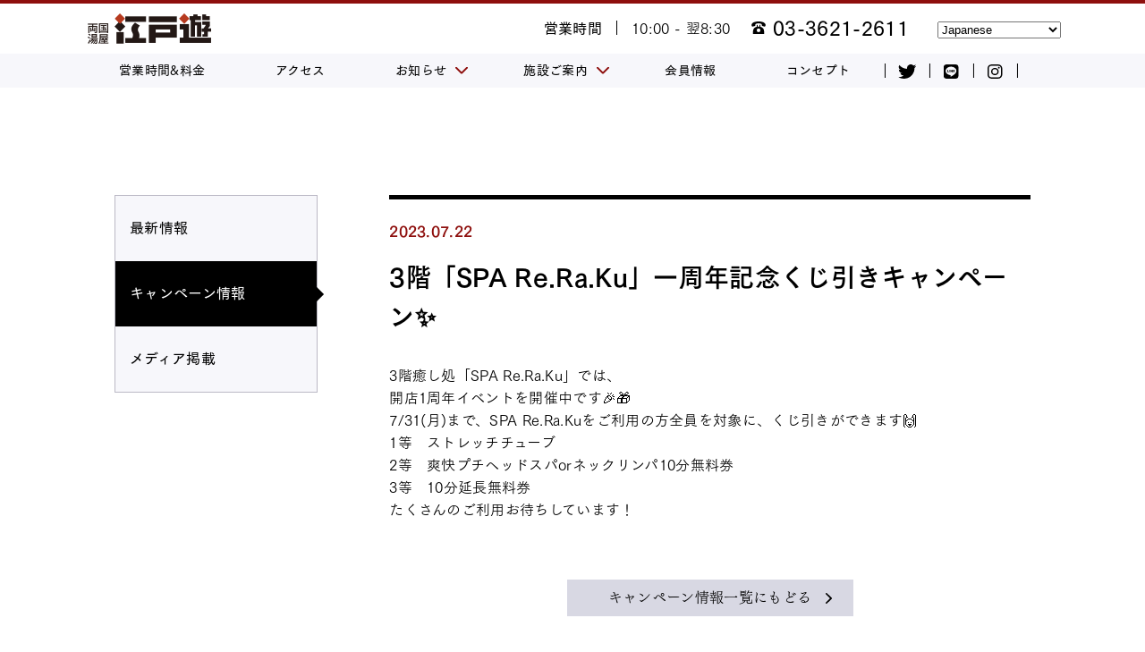

--- FILE ---
content_type: text/html; charset=UTF-8
request_url: https://www.edoyu.com/ryougoku/archives/event/3%E9%9A%8E%E3%80%8Cspa-re-ra-ku%E3%80%8D%E4%B8%80%E5%91%A8%E5%B9%B4%E8%A8%98%E5%BF%B5%E3%81%8F%E3%81%98%E5%BC%95%E3%81%8D%E3%82%AD%E3%83%A3%E3%83%B3%E3%83%9A%E3%83%BC%E3%83%B3%E2%9C%A8
body_size: 10435
content:




<!DOCTYPE html>
<html lang="ja">

<head>
<meta charset="UTF-8">
<meta http-equiv="Content-Type" content="text/html; charset=UTF-8">
<meta name="viewport" content="width=device-width, initial-scale=1.0">



<!-- Facebook -->
<meta property="fb:app_id" content="84846765786399" />




<link rel="apple-touch-icon" href="https://www.edoyu.com/ryougoku/wp-content/themes/edoyu/ryougoku/assets/images/common/favicon.ico">
<link rel="apple-touch-icon-precomposed" href="https://www.edoyu.com/ryougoku/wp-content/themes/edoyu/ryougoku/assets/images/common/favicon.ico">
<link rel="shortcut icon" href="https://www.edoyu.com/ryougoku/wp-content/themes/edoyu/ryougoku/assets/images/common/favicon.ico">


<!-- CSS -->
<link href="https://unpkg.com/ionicons@4.5.5/dist/css/ionicons.min.css" rel="stylesheet">
<link rel="stylesheet" type="text/css" href="https://www.edoyu.com/ryougoku/wp-content/themes/edoyu/ryougoku/assets/css/style.css?20240510" media="all">






<!-- [[[ js ]]] -->
<script type="text/javascript" src="https://www.edoyu.com/ryougoku/wp-content/themes/edoyu/ryougoku/assets/js/lib/jquery.min.js"></script>
<script type="text/javascript" src="https://www.edoyu.com/ryougoku/wp-content/themes/edoyu/ryougoku/assets/js/lib/TweenMax.min.js"></script>
<script type="text/javascript" src="https://www.edoyu.com/ryougoku/wp-content/themes/edoyu/ryougoku/assets/js/lib/ScrollMagic.min.js"></script>
<script type="text/javascript" src="https://www.edoyu.com/ryougoku/wp-content/themes/edoyu/ryougoku/assets/js/lib/animation.gsap.min.js"></script>
<script type="text/javascript" src="https://www.edoyu.com/ryougoku/wp-content/themes/edoyu/ryougoku/assets/js/lib/debug.addIndicators.min.js"></script>
<script type="text/javascript" src="https://www.edoyu.com/ryougoku/wp-content/themes/edoyu/ryougoku/assets/js/lib/slick.min.js"></script>
<script type="text/javascript" src="https://www.edoyu.com/ryougoku/wp-content/themes/edoyu/ryougoku/assets/js/lib/lity.min.js"></script>
<script type="text/javascript" src="https://www.edoyu.com/ryougoku/wp-content/themes/edoyu/ryougoku/assets/js/main.js"></script>

<script type="text/javascript" >
  window.ga=window.ga||function(){(ga.q=ga.q||[]).push(arguments)};ga.l=+new Date;
  ga('create', 'UA-131396568-1', 'auto');
  // Plugins

  ga('send', 'pageview');
</script>

<!-- Google tag (gtag.js) -->
<script async src="https://www.googletagmanager.com/gtag/js?id=G-27QYHWD7LK"></script>
<script>
  window.dataLayer = window.dataLayer || [];
  function gtag(){dataLayer.push(arguments);}
  gtag('js', new Date());

  gtag('config', 'G-27QYHWD7LK');
</script>
	<style>img:is([sizes="auto" i], [sizes^="auto," i]) { contain-intrinsic-size: 3000px 1500px }</style>
	
		<!-- All in One SEO 4.8.1.1 - aioseo.com -->
		<title>3階「SPA Re.Ra.Ku」一周年記念くじ引きキャンペーン✨ | 両国湯屋江戸遊</title>
	<meta name="robots" content="max-image-preview:large" />
	<meta name="author" content="m-hirai@localhost"/>
	<link rel="canonical" href="https://www.edoyu.com/ryougoku/archives/event/3%e9%9a%8e%e3%80%8cspa-re-ra-ku%e3%80%8d%e4%b8%80%e5%91%a8%e5%b9%b4%e8%a8%98%e5%bf%b5%e3%81%8f%e3%81%98%e5%bc%95%e3%81%8d%e3%82%ad%e3%83%a3%e3%83%b3%e3%83%9a%e3%83%bc%e3%83%b3%e2%9c%a8" />
	<meta name="generator" content="All in One SEO (AIOSEO) 4.8.1.1" />
		<meta property="og:locale" content="ja_JP" />
		<meta property="og:site_name" content="両国湯屋江戸遊" />
		<meta property="og:type" content="article" />
		<meta property="og:title" content="3階「SPA Re.Ra.Ku」一周年記念くじ引きキャンペーン✨ | 両国湯屋江戸遊" />
		<meta property="og:url" content="https://www.edoyu.com/ryougoku/archives/event/3%e9%9a%8e%e3%80%8cspa-re-ra-ku%e3%80%8d%e4%b8%80%e5%91%a8%e5%b9%b4%e8%a8%98%e5%bf%b5%e3%81%8f%e3%81%98%e5%bc%95%e3%81%8d%e3%82%ad%e3%83%a3%e3%83%b3%e3%83%9a%e3%83%bc%e3%83%b3%e2%9c%a8" />
		<meta property="og:image" content="https://localhost:8888/wp-content/uploads/2020/11/ogp_image.png" />
		<meta property="og:image:secure_url" content="https://localhost:8888/wp-content/uploads/2020/11/ogp_image.png" />
		<meta property="article:published_time" content="2023-07-22T08:40:57+00:00" />
		<meta property="article:modified_time" content="2023-07-22T08:40:57+00:00" />
		<meta name="twitter:card" content="summary" />
		<meta name="twitter:title" content="3階「SPA Re.Ra.Ku」一周年記念くじ引きキャンペーン✨ | 両国湯屋江戸遊" />
		<meta name="twitter:image" content="http://localhost:8888/wp-content/uploads/2020/11/ogp_image.png" />
		<script type="application/ld+json" class="aioseo-schema">
			{"@context":"https:\/\/schema.org","@graph":[{"@type":"BreadcrumbList","@id":"https:\/\/www.edoyu.com\/ryougoku\/archives\/event\/3%e9%9a%8e%e3%80%8cspa-re-ra-ku%e3%80%8d%e4%b8%80%e5%91%a8%e5%b9%b4%e8%a8%98%e5%bf%b5%e3%81%8f%e3%81%98%e5%bc%95%e3%81%8d%e3%82%ad%e3%83%a3%e3%83%b3%e3%83%9a%e3%83%bc%e3%83%b3%e2%9c%a8#breadcrumblist","itemListElement":[{"@type":"ListItem","@id":"https:\/\/www.edoyu.com\/ryougoku\/#listItem","position":1,"name":"\u5bb6","item":"https:\/\/www.edoyu.com\/ryougoku\/","nextItem":{"@type":"ListItem","@id":"https:\/\/www.edoyu.com\/ryougoku\/archives\/event\/3%e9%9a%8e%e3%80%8cspa-re-ra-ku%e3%80%8d%e4%b8%80%e5%91%a8%e5%b9%b4%e8%a8%98%e5%bf%b5%e3%81%8f%e3%81%98%e5%bc%95%e3%81%8d%e3%82%ad%e3%83%a3%e3%83%b3%e3%83%9a%e3%83%bc%e3%83%b3%e2%9c%a8#listItem","name":"3\u968e\u300cSPA Re.Ra.Ku\u300d\u4e00\u5468\u5e74\u8a18\u5ff5\u304f\u3058\u5f15\u304d\u30ad\u30e3\u30f3\u30da\u30fc\u30f3\u2728"}},{"@type":"ListItem","@id":"https:\/\/www.edoyu.com\/ryougoku\/archives\/event\/3%e9%9a%8e%e3%80%8cspa-re-ra-ku%e3%80%8d%e4%b8%80%e5%91%a8%e5%b9%b4%e8%a8%98%e5%bf%b5%e3%81%8f%e3%81%98%e5%bc%95%e3%81%8d%e3%82%ad%e3%83%a3%e3%83%b3%e3%83%9a%e3%83%bc%e3%83%b3%e2%9c%a8#listItem","position":2,"name":"3\u968e\u300cSPA Re.Ra.Ku\u300d\u4e00\u5468\u5e74\u8a18\u5ff5\u304f\u3058\u5f15\u304d\u30ad\u30e3\u30f3\u30da\u30fc\u30f3\u2728","previousItem":{"@type":"ListItem","@id":"https:\/\/www.edoyu.com\/ryougoku\/#listItem","name":"\u5bb6"}}]},{"@type":"Organization","@id":"https:\/\/www.edoyu.com\/ryougoku\/#organization","name":"\u4e21\u56fd\u6e6f\u5c4b\u6c5f\u6238\u904a","description":"\u4e21\u56fd\u6e6f\u5c4b\u6c5f\u6238\u904a\u306f\u3001\u5165\u6d74\u30fb\u304a\u98df\u4e8b\u30fb\u30ea\u30e9\u30af\u30bc\u30fc\u30b7\u30e7\u30f3\u304c\u305d\u308d\u3063\u305f\u6e29\u6d74\u65bd\u8a2d\u3067\u3059\u30026\u7a2e\u985e\u306e\u304a\u98a8\u5442\u3068\u3001\u30b5\u30a6\u30ca\u3001\u9732\u5929\u98a8\u5442\u3001\u5c02\u7528\u30ea\u30af\u30e9\u30a4\u30cb\u30f3\u30b0\u30a8\u30ea\u30a2\u306a\u3069\u69d8\u3005\u306a\u30b5\u30fc\u30d3\u30b9\u3092\u3054\u7528\u610f\u3057\u3001\u7686\u69d8\u306e\u3054\u6765\u9928\u3092\u304a\u5f85\u3061\u3057\u3066\u304a\u308a\u307e\u3059\u3002","url":"https:\/\/www.edoyu.com\/ryougoku\/"},{"@type":"Person","@id":"https:\/\/www.edoyu.com\/ryougoku\/archives\/author\/m-hiraiedoyu-com#author","url":"https:\/\/www.edoyu.com\/ryougoku\/archives\/author\/m-hiraiedoyu-com","name":"m-hirai@localhost","image":{"@type":"ImageObject","@id":"https:\/\/www.edoyu.com\/ryougoku\/archives\/event\/3%e9%9a%8e%e3%80%8cspa-re-ra-ku%e3%80%8d%e4%b8%80%e5%91%a8%e5%b9%b4%e8%a8%98%e5%bf%b5%e3%81%8f%e3%81%98%e5%bc%95%e3%81%8d%e3%82%ad%e3%83%a3%e3%83%b3%e3%83%9a%e3%83%bc%e3%83%b3%e2%9c%a8#authorImage","url":"https:\/\/secure.gravatar.com\/avatar\/99aadb2d00ed3282155d866dee0e8f80?s=96&d=mm&r=g","width":96,"height":96,"caption":"m-hirai@localhost"}},{"@type":"WebPage","@id":"https:\/\/www.edoyu.com\/ryougoku\/archives\/event\/3%e9%9a%8e%e3%80%8cspa-re-ra-ku%e3%80%8d%e4%b8%80%e5%91%a8%e5%b9%b4%e8%a8%98%e5%bf%b5%e3%81%8f%e3%81%98%e5%bc%95%e3%81%8d%e3%82%ad%e3%83%a3%e3%83%b3%e3%83%9a%e3%83%bc%e3%83%b3%e2%9c%a8#webpage","url":"https:\/\/www.edoyu.com\/ryougoku\/archives\/event\/3%e9%9a%8e%e3%80%8cspa-re-ra-ku%e3%80%8d%e4%b8%80%e5%91%a8%e5%b9%b4%e8%a8%98%e5%bf%b5%e3%81%8f%e3%81%98%e5%bc%95%e3%81%8d%e3%82%ad%e3%83%a3%e3%83%b3%e3%83%9a%e3%83%bc%e3%83%b3%e2%9c%a8","name":"3\u968e\u300cSPA Re.Ra.Ku\u300d\u4e00\u5468\u5e74\u8a18\u5ff5\u304f\u3058\u5f15\u304d\u30ad\u30e3\u30f3\u30da\u30fc\u30f3\u2728 | \u4e21\u56fd\u6e6f\u5c4b\u6c5f\u6238\u904a","inLanguage":"ja","isPartOf":{"@id":"https:\/\/www.edoyu.com\/ryougoku\/#website"},"breadcrumb":{"@id":"https:\/\/www.edoyu.com\/ryougoku\/archives\/event\/3%e9%9a%8e%e3%80%8cspa-re-ra-ku%e3%80%8d%e4%b8%80%e5%91%a8%e5%b9%b4%e8%a8%98%e5%bf%b5%e3%81%8f%e3%81%98%e5%bc%95%e3%81%8d%e3%82%ad%e3%83%a3%e3%83%b3%e3%83%9a%e3%83%bc%e3%83%b3%e2%9c%a8#breadcrumblist"},"author":{"@id":"https:\/\/www.edoyu.com\/ryougoku\/archives\/author\/m-hiraiedoyu-com#author"},"creator":{"@id":"https:\/\/www.edoyu.com\/ryougoku\/archives\/author\/m-hiraiedoyu-com#author"},"image":{"@type":"ImageObject","url":"https:\/\/www.edoyu.com\/ryougoku\/wp-content\/uploads\/2023\/07\/2023\u5e74_\u5404\u5e97\u4f5c\u6210POP_A4\u7e26-e1690015246767.jpg","@id":"https:\/\/www.edoyu.com\/ryougoku\/archives\/event\/3%e9%9a%8e%e3%80%8cspa-re-ra-ku%e3%80%8d%e4%b8%80%e5%91%a8%e5%b9%b4%e8%a8%98%e5%bf%b5%e3%81%8f%e3%81%98%e5%bc%95%e3%81%8d%e3%82%ad%e3%83%a3%e3%83%b3%e3%83%9a%e3%83%bc%e3%83%b3%e2%9c%a8\/#mainImage","width":500,"height":701},"primaryImageOfPage":{"@id":"https:\/\/www.edoyu.com\/ryougoku\/archives\/event\/3%e9%9a%8e%e3%80%8cspa-re-ra-ku%e3%80%8d%e4%b8%80%e5%91%a8%e5%b9%b4%e8%a8%98%e5%bf%b5%e3%81%8f%e3%81%98%e5%bc%95%e3%81%8d%e3%82%ad%e3%83%a3%e3%83%b3%e3%83%9a%e3%83%bc%e3%83%b3%e2%9c%a8#mainImage"},"datePublished":"2023-07-22T17:40:57+09:00","dateModified":"2023-07-22T17:40:57+09:00"},{"@type":"WebSite","@id":"https:\/\/www.edoyu.com\/ryougoku\/#website","url":"https:\/\/www.edoyu.com\/ryougoku\/","name":"\u4e21\u56fd\u6e6f\u5c4b\u6c5f\u6238\u904a","description":"\u4e21\u56fd\u6e6f\u5c4b\u6c5f\u6238\u904a\u306f\u3001\u5165\u6d74\u30fb\u304a\u98df\u4e8b\u30fb\u30ea\u30e9\u30af\u30bc\u30fc\u30b7\u30e7\u30f3\u304c\u305d\u308d\u3063\u305f\u6e29\u6d74\u65bd\u8a2d\u3067\u3059\u30026\u7a2e\u985e\u306e\u304a\u98a8\u5442\u3068\u3001\u30b5\u30a6\u30ca\u3001\u9732\u5929\u98a8\u5442\u3001\u5c02\u7528\u30ea\u30af\u30e9\u30a4\u30cb\u30f3\u30b0\u30a8\u30ea\u30a2\u306a\u3069\u69d8\u3005\u306a\u30b5\u30fc\u30d3\u30b9\u3092\u3054\u7528\u610f\u3057\u3001\u7686\u69d8\u306e\u3054\u6765\u9928\u3092\u304a\u5f85\u3061\u3057\u3066\u304a\u308a\u307e\u3059\u3002","inLanguage":"ja","publisher":{"@id":"https:\/\/www.edoyu.com\/ryougoku\/#organization"}}]}
		</script>
		<!-- All in One SEO -->

<link rel="alternate" type="application/rss+xml" title="両国湯屋江戸遊 &raquo; 3階「SPA Re.Ra.Ku」一周年記念くじ引きキャンペーン✨ のコメントのフィード" href="https://www.edoyu.com/ryougoku/archives/event/3%e9%9a%8e%e3%80%8cspa-re-ra-ku%e3%80%8d%e4%b8%80%e5%91%a8%e5%b9%b4%e8%a8%98%e5%bf%b5%e3%81%8f%e3%81%98%e5%bc%95%e3%81%8d%e3%82%ad%e3%83%a3%e3%83%b3%e3%83%9a%e3%83%bc%e3%83%b3%e2%9c%a8/feed" />
<script type="text/javascript">
/* <![CDATA[ */
window._wpemojiSettings = {"baseUrl":"https:\/\/s.w.org\/images\/core\/emoji\/15.0.3\/72x72\/","ext":".png","svgUrl":"https:\/\/s.w.org\/images\/core\/emoji\/15.0.3\/svg\/","svgExt":".svg","source":{"concatemoji":"https:\/\/www.edoyu.com\/ryougoku\/wp-includes\/js\/wp-emoji-release.min.js?ver=6.7.2"}};
/*! This file is auto-generated */
!function(i,n){var o,s,e;function c(e){try{var t={supportTests:e,timestamp:(new Date).valueOf()};sessionStorage.setItem(o,JSON.stringify(t))}catch(e){}}function p(e,t,n){e.clearRect(0,0,e.canvas.width,e.canvas.height),e.fillText(t,0,0);var t=new Uint32Array(e.getImageData(0,0,e.canvas.width,e.canvas.height).data),r=(e.clearRect(0,0,e.canvas.width,e.canvas.height),e.fillText(n,0,0),new Uint32Array(e.getImageData(0,0,e.canvas.width,e.canvas.height).data));return t.every(function(e,t){return e===r[t]})}function u(e,t,n){switch(t){case"flag":return n(e,"\ud83c\udff3\ufe0f\u200d\u26a7\ufe0f","\ud83c\udff3\ufe0f\u200b\u26a7\ufe0f")?!1:!n(e,"\ud83c\uddfa\ud83c\uddf3","\ud83c\uddfa\u200b\ud83c\uddf3")&&!n(e,"\ud83c\udff4\udb40\udc67\udb40\udc62\udb40\udc65\udb40\udc6e\udb40\udc67\udb40\udc7f","\ud83c\udff4\u200b\udb40\udc67\u200b\udb40\udc62\u200b\udb40\udc65\u200b\udb40\udc6e\u200b\udb40\udc67\u200b\udb40\udc7f");case"emoji":return!n(e,"\ud83d\udc26\u200d\u2b1b","\ud83d\udc26\u200b\u2b1b")}return!1}function f(e,t,n){var r="undefined"!=typeof WorkerGlobalScope&&self instanceof WorkerGlobalScope?new OffscreenCanvas(300,150):i.createElement("canvas"),a=r.getContext("2d",{willReadFrequently:!0}),o=(a.textBaseline="top",a.font="600 32px Arial",{});return e.forEach(function(e){o[e]=t(a,e,n)}),o}function t(e){var t=i.createElement("script");t.src=e,t.defer=!0,i.head.appendChild(t)}"undefined"!=typeof Promise&&(o="wpEmojiSettingsSupports",s=["flag","emoji"],n.supports={everything:!0,everythingExceptFlag:!0},e=new Promise(function(e){i.addEventListener("DOMContentLoaded",e,{once:!0})}),new Promise(function(t){var n=function(){try{var e=JSON.parse(sessionStorage.getItem(o));if("object"==typeof e&&"number"==typeof e.timestamp&&(new Date).valueOf()<e.timestamp+604800&&"object"==typeof e.supportTests)return e.supportTests}catch(e){}return null}();if(!n){if("undefined"!=typeof Worker&&"undefined"!=typeof OffscreenCanvas&&"undefined"!=typeof URL&&URL.createObjectURL&&"undefined"!=typeof Blob)try{var e="postMessage("+f.toString()+"("+[JSON.stringify(s),u.toString(),p.toString()].join(",")+"));",r=new Blob([e],{type:"text/javascript"}),a=new Worker(URL.createObjectURL(r),{name:"wpTestEmojiSupports"});return void(a.onmessage=function(e){c(n=e.data),a.terminate(),t(n)})}catch(e){}c(n=f(s,u,p))}t(n)}).then(function(e){for(var t in e)n.supports[t]=e[t],n.supports.everything=n.supports.everything&&n.supports[t],"flag"!==t&&(n.supports.everythingExceptFlag=n.supports.everythingExceptFlag&&n.supports[t]);n.supports.everythingExceptFlag=n.supports.everythingExceptFlag&&!n.supports.flag,n.DOMReady=!1,n.readyCallback=function(){n.DOMReady=!0}}).then(function(){return e}).then(function(){var e;n.supports.everything||(n.readyCallback(),(e=n.source||{}).concatemoji?t(e.concatemoji):e.wpemoji&&e.twemoji&&(t(e.twemoji),t(e.wpemoji)))}))}((window,document),window._wpemojiSettings);
/* ]]> */
</script>
<style id='wp-emoji-styles-inline-css' type='text/css'>

	img.wp-smiley, img.emoji {
		display: inline !important;
		border: none !important;
		box-shadow: none !important;
		height: 1em !important;
		width: 1em !important;
		margin: 0 0.07em !important;
		vertical-align: -0.1em !important;
		background: none !important;
		padding: 0 !important;
	}
</style>
<link rel='stylesheet' id='wp-block-library-css' href='https://www.edoyu.com/ryougoku/wp-includes/css/dist/block-library/style.min.css?ver=6.7.2' type='text/css' media='all' />
<style id='classic-theme-styles-inline-css' type='text/css'>
/*! This file is auto-generated */
.wp-block-button__link{color:#fff;background-color:#32373c;border-radius:9999px;box-shadow:none;text-decoration:none;padding:calc(.667em + 2px) calc(1.333em + 2px);font-size:1.125em}.wp-block-file__button{background:#32373c;color:#fff;text-decoration:none}
</style>
<style id='global-styles-inline-css' type='text/css'>
:root{--wp--preset--aspect-ratio--square: 1;--wp--preset--aspect-ratio--4-3: 4/3;--wp--preset--aspect-ratio--3-4: 3/4;--wp--preset--aspect-ratio--3-2: 3/2;--wp--preset--aspect-ratio--2-3: 2/3;--wp--preset--aspect-ratio--16-9: 16/9;--wp--preset--aspect-ratio--9-16: 9/16;--wp--preset--color--black: #000000;--wp--preset--color--cyan-bluish-gray: #abb8c3;--wp--preset--color--white: #ffffff;--wp--preset--color--pale-pink: #f78da7;--wp--preset--color--vivid-red: #cf2e2e;--wp--preset--color--luminous-vivid-orange: #ff6900;--wp--preset--color--luminous-vivid-amber: #fcb900;--wp--preset--color--light-green-cyan: #7bdcb5;--wp--preset--color--vivid-green-cyan: #00d084;--wp--preset--color--pale-cyan-blue: #8ed1fc;--wp--preset--color--vivid-cyan-blue: #0693e3;--wp--preset--color--vivid-purple: #9b51e0;--wp--preset--gradient--vivid-cyan-blue-to-vivid-purple: linear-gradient(135deg,rgba(6,147,227,1) 0%,rgb(155,81,224) 100%);--wp--preset--gradient--light-green-cyan-to-vivid-green-cyan: linear-gradient(135deg,rgb(122,220,180) 0%,rgb(0,208,130) 100%);--wp--preset--gradient--luminous-vivid-amber-to-luminous-vivid-orange: linear-gradient(135deg,rgba(252,185,0,1) 0%,rgba(255,105,0,1) 100%);--wp--preset--gradient--luminous-vivid-orange-to-vivid-red: linear-gradient(135deg,rgba(255,105,0,1) 0%,rgb(207,46,46) 100%);--wp--preset--gradient--very-light-gray-to-cyan-bluish-gray: linear-gradient(135deg,rgb(238,238,238) 0%,rgb(169,184,195) 100%);--wp--preset--gradient--cool-to-warm-spectrum: linear-gradient(135deg,rgb(74,234,220) 0%,rgb(151,120,209) 20%,rgb(207,42,186) 40%,rgb(238,44,130) 60%,rgb(251,105,98) 80%,rgb(254,248,76) 100%);--wp--preset--gradient--blush-light-purple: linear-gradient(135deg,rgb(255,206,236) 0%,rgb(152,150,240) 100%);--wp--preset--gradient--blush-bordeaux: linear-gradient(135deg,rgb(254,205,165) 0%,rgb(254,45,45) 50%,rgb(107,0,62) 100%);--wp--preset--gradient--luminous-dusk: linear-gradient(135deg,rgb(255,203,112) 0%,rgb(199,81,192) 50%,rgb(65,88,208) 100%);--wp--preset--gradient--pale-ocean: linear-gradient(135deg,rgb(255,245,203) 0%,rgb(182,227,212) 50%,rgb(51,167,181) 100%);--wp--preset--gradient--electric-grass: linear-gradient(135deg,rgb(202,248,128) 0%,rgb(113,206,126) 100%);--wp--preset--gradient--midnight: linear-gradient(135deg,rgb(2,3,129) 0%,rgb(40,116,252) 100%);--wp--preset--font-size--small: 13px;--wp--preset--font-size--medium: 20px;--wp--preset--font-size--large: 36px;--wp--preset--font-size--x-large: 42px;--wp--preset--spacing--20: 0.44rem;--wp--preset--spacing--30: 0.67rem;--wp--preset--spacing--40: 1rem;--wp--preset--spacing--50: 1.5rem;--wp--preset--spacing--60: 2.25rem;--wp--preset--spacing--70: 3.38rem;--wp--preset--spacing--80: 5.06rem;--wp--preset--shadow--natural: 6px 6px 9px rgba(0, 0, 0, 0.2);--wp--preset--shadow--deep: 12px 12px 50px rgba(0, 0, 0, 0.4);--wp--preset--shadow--sharp: 6px 6px 0px rgba(0, 0, 0, 0.2);--wp--preset--shadow--outlined: 6px 6px 0px -3px rgba(255, 255, 255, 1), 6px 6px rgba(0, 0, 0, 1);--wp--preset--shadow--crisp: 6px 6px 0px rgba(0, 0, 0, 1);}:where(.is-layout-flex){gap: 0.5em;}:where(.is-layout-grid){gap: 0.5em;}body .is-layout-flex{display: flex;}.is-layout-flex{flex-wrap: wrap;align-items: center;}.is-layout-flex > :is(*, div){margin: 0;}body .is-layout-grid{display: grid;}.is-layout-grid > :is(*, div){margin: 0;}:where(.wp-block-columns.is-layout-flex){gap: 2em;}:where(.wp-block-columns.is-layout-grid){gap: 2em;}:where(.wp-block-post-template.is-layout-flex){gap: 1.25em;}:where(.wp-block-post-template.is-layout-grid){gap: 1.25em;}.has-black-color{color: var(--wp--preset--color--black) !important;}.has-cyan-bluish-gray-color{color: var(--wp--preset--color--cyan-bluish-gray) !important;}.has-white-color{color: var(--wp--preset--color--white) !important;}.has-pale-pink-color{color: var(--wp--preset--color--pale-pink) !important;}.has-vivid-red-color{color: var(--wp--preset--color--vivid-red) !important;}.has-luminous-vivid-orange-color{color: var(--wp--preset--color--luminous-vivid-orange) !important;}.has-luminous-vivid-amber-color{color: var(--wp--preset--color--luminous-vivid-amber) !important;}.has-light-green-cyan-color{color: var(--wp--preset--color--light-green-cyan) !important;}.has-vivid-green-cyan-color{color: var(--wp--preset--color--vivid-green-cyan) !important;}.has-pale-cyan-blue-color{color: var(--wp--preset--color--pale-cyan-blue) !important;}.has-vivid-cyan-blue-color{color: var(--wp--preset--color--vivid-cyan-blue) !important;}.has-vivid-purple-color{color: var(--wp--preset--color--vivid-purple) !important;}.has-black-background-color{background-color: var(--wp--preset--color--black) !important;}.has-cyan-bluish-gray-background-color{background-color: var(--wp--preset--color--cyan-bluish-gray) !important;}.has-white-background-color{background-color: var(--wp--preset--color--white) !important;}.has-pale-pink-background-color{background-color: var(--wp--preset--color--pale-pink) !important;}.has-vivid-red-background-color{background-color: var(--wp--preset--color--vivid-red) !important;}.has-luminous-vivid-orange-background-color{background-color: var(--wp--preset--color--luminous-vivid-orange) !important;}.has-luminous-vivid-amber-background-color{background-color: var(--wp--preset--color--luminous-vivid-amber) !important;}.has-light-green-cyan-background-color{background-color: var(--wp--preset--color--light-green-cyan) !important;}.has-vivid-green-cyan-background-color{background-color: var(--wp--preset--color--vivid-green-cyan) !important;}.has-pale-cyan-blue-background-color{background-color: var(--wp--preset--color--pale-cyan-blue) !important;}.has-vivid-cyan-blue-background-color{background-color: var(--wp--preset--color--vivid-cyan-blue) !important;}.has-vivid-purple-background-color{background-color: var(--wp--preset--color--vivid-purple) !important;}.has-black-border-color{border-color: var(--wp--preset--color--black) !important;}.has-cyan-bluish-gray-border-color{border-color: var(--wp--preset--color--cyan-bluish-gray) !important;}.has-white-border-color{border-color: var(--wp--preset--color--white) !important;}.has-pale-pink-border-color{border-color: var(--wp--preset--color--pale-pink) !important;}.has-vivid-red-border-color{border-color: var(--wp--preset--color--vivid-red) !important;}.has-luminous-vivid-orange-border-color{border-color: var(--wp--preset--color--luminous-vivid-orange) !important;}.has-luminous-vivid-amber-border-color{border-color: var(--wp--preset--color--luminous-vivid-amber) !important;}.has-light-green-cyan-border-color{border-color: var(--wp--preset--color--light-green-cyan) !important;}.has-vivid-green-cyan-border-color{border-color: var(--wp--preset--color--vivid-green-cyan) !important;}.has-pale-cyan-blue-border-color{border-color: var(--wp--preset--color--pale-cyan-blue) !important;}.has-vivid-cyan-blue-border-color{border-color: var(--wp--preset--color--vivid-cyan-blue) !important;}.has-vivid-purple-border-color{border-color: var(--wp--preset--color--vivid-purple) !important;}.has-vivid-cyan-blue-to-vivid-purple-gradient-background{background: var(--wp--preset--gradient--vivid-cyan-blue-to-vivid-purple) !important;}.has-light-green-cyan-to-vivid-green-cyan-gradient-background{background: var(--wp--preset--gradient--light-green-cyan-to-vivid-green-cyan) !important;}.has-luminous-vivid-amber-to-luminous-vivid-orange-gradient-background{background: var(--wp--preset--gradient--luminous-vivid-amber-to-luminous-vivid-orange) !important;}.has-luminous-vivid-orange-to-vivid-red-gradient-background{background: var(--wp--preset--gradient--luminous-vivid-orange-to-vivid-red) !important;}.has-very-light-gray-to-cyan-bluish-gray-gradient-background{background: var(--wp--preset--gradient--very-light-gray-to-cyan-bluish-gray) !important;}.has-cool-to-warm-spectrum-gradient-background{background: var(--wp--preset--gradient--cool-to-warm-spectrum) !important;}.has-blush-light-purple-gradient-background{background: var(--wp--preset--gradient--blush-light-purple) !important;}.has-blush-bordeaux-gradient-background{background: var(--wp--preset--gradient--blush-bordeaux) !important;}.has-luminous-dusk-gradient-background{background: var(--wp--preset--gradient--luminous-dusk) !important;}.has-pale-ocean-gradient-background{background: var(--wp--preset--gradient--pale-ocean) !important;}.has-electric-grass-gradient-background{background: var(--wp--preset--gradient--electric-grass) !important;}.has-midnight-gradient-background{background: var(--wp--preset--gradient--midnight) !important;}.has-small-font-size{font-size: var(--wp--preset--font-size--small) !important;}.has-medium-font-size{font-size: var(--wp--preset--font-size--medium) !important;}.has-large-font-size{font-size: var(--wp--preset--font-size--large) !important;}.has-x-large-font-size{font-size: var(--wp--preset--font-size--x-large) !important;}
:where(.wp-block-post-template.is-layout-flex){gap: 1.25em;}:where(.wp-block-post-template.is-layout-grid){gap: 1.25em;}
:where(.wp-block-columns.is-layout-flex){gap: 2em;}:where(.wp-block-columns.is-layout-grid){gap: 2em;}
:root :where(.wp-block-pullquote){font-size: 1.5em;line-height: 1.6;}
</style>
<link rel='stylesheet' id='wp-pagenavi-css' href='https://www.edoyu.com/ryougoku/wp-content/plugins/wp-pagenavi/pagenavi-css.css?ver=2.70' type='text/css' media='all' />
<link rel="https://api.w.org/" href="https://www.edoyu.com/ryougoku/wp-json/" /><link rel="alternate" title="JSON" type="application/json" href="https://www.edoyu.com/ryougoku/wp-json/wp/v2/event/2409" /><link rel="EditURI" type="application/rsd+xml" title="RSD" href="https://www.edoyu.com/ryougoku/xmlrpc.php?rsd" />
<meta name="generator" content="WordPress 6.7.2" />
<link rel='shortlink' href='https://www.edoyu.com/ryougoku/?p=2409' />
<link rel="alternate" title="oEmbed (JSON)" type="application/json+oembed" href="https://www.edoyu.com/ryougoku/wp-json/oembed/1.0/embed?url=https%3A%2F%2Fwww.edoyu.com%2Fryougoku%2Farchives%2Fevent%2F3%25e9%259a%258e%25e3%2580%258cspa-re-ra-ku%25e3%2580%258d%25e4%25b8%2580%25e5%2591%25a8%25e5%25b9%25b4%25e8%25a8%2598%25e5%25bf%25b5%25e3%2581%258f%25e3%2581%2598%25e5%25bc%2595%25e3%2581%258d%25e3%2582%25ad%25e3%2583%25a3%25e3%2583%25b3%25e3%2583%259a%25e3%2583%25bc%25e3%2583%25b3%25e2%259c%25a8" />
<link rel="alternate" title="oEmbed (XML)" type="text/xml+oembed" href="https://www.edoyu.com/ryougoku/wp-json/oembed/1.0/embed?url=https%3A%2F%2Fwww.edoyu.com%2Fryougoku%2Farchives%2Fevent%2F3%25e9%259a%258e%25e3%2580%258cspa-re-ra-ku%25e3%2580%258d%25e4%25b8%2580%25e5%2591%25a8%25e5%25b9%25b4%25e8%25a8%2598%25e5%25bf%25b5%25e3%2581%258f%25e3%2581%2598%25e5%25bc%2595%25e3%2581%258d%25e3%2582%25ad%25e3%2583%25a3%25e3%2583%25b3%25e3%2583%259a%25e3%2583%25bc%25e3%2583%25b3%25e2%259c%25a8&#038;format=xml" />
</head>
<body class="container">








<header role="banner">
  <!-- PC版 -->
  <div class="pc">
    <div class="header-top">
      <div class="content-inner">
        <h1><a href="/ryougoku"><img src="https://www.edoyu.com/ryougoku/wp-content/themes/edoyu/ryougoku/assets/images/common/logo.png" alt="両国湯屋江戸遊"></a></h1>
        <div class="contact_info">
          <dl class="line_list">
            <dt>営業時間</dt>
            <dd>10:00 - 翌8:30</dd>
          </dl>
          <p class="btn-tel"><a class="icon icon-tel" href="tel:0336212611">03-3621-2611</a></p>


          <!-- [bogo] -->
          <div class="btn-language">
            <div class="gtranslate_wrapper" id="gt-wrapper-30913766"></div>          </div>
        </div>
      </div>
    </div>

    <nav role="navigation" class="global-nav">
      <div class="content-inner">
        <ul class="global-main">
          <li><a href="/ryougoku/guide/">営業時間&料金</a></li>
          <li><a href="/ryougoku/access/">アクセス</a></li>
          <li class="menu-drop">
            <p class="menu-drop-btn">お知らせ</p>
            <ul class="menu-drop-label">
              <li>
                <a href="/ryougoku/news/">最新情報</a>
              </li>
              <li>
                <a href="/ryougoku/event/">キャンペーン情報</a>
              </li>
              <li>
                <a href="/ryougoku/medianews/">メディア掲載</a>
              </li>
            </ul>
          </li>
          <li class="menu-drop">
            <p class="menu-drop-btn">施設ご案内</p>
            <ul class="menu-drop-label">
              <li>
                <a href="/ryougoku/bath/">６つのお風呂</a>
              </li>
              <li>
                <a href="/ryougoku/sauna/">３つのサウナ</a>
              </li>
              <li>
                <a href="/ryougoku/hot-stones-bath/">３つの岩盤浴</a>
              </li>
              <li>
                <a href="/ryougoku/treatment/">６つの施術</a>
              </li>
              <li>
                <a href="/ryougoku/restaurant/">２つのお食事処</a>
              </li>
              <li>
                <a href="/ryougoku/yuwork/">湯work</a>
              </li>
              <li>
                <a href="/ryougoku/break/">４つのお休み処</a>
              </li>
              <li>
                <a href="/ryougoku/other/">その他施設</a>
              </li>
            </ul>
          </li>
          <li><a href="/ryougoku/member/">会員情報</a></li>
          <li><a href="/ryougoku/concept/">コンセプト</a></li>
        </ul>
        <ul class="global-account">
          <li><a target="_blank" href="https://twitter.com/edoyu_official"><img src="https://www.edoyu.com/ryougoku/wp-content/themes/edoyu/ryougoku/assets/images/svg/icon_twitter.svg" alt=""></a></li>
          <li><a target="_blank" href="https://line.me/R/ti/p/%40jac8576e"><img src="https://www.edoyu.com/ryougoku/wp-content/themes/edoyu/ryougoku/assets/images/svg/icon_line.svg" alt=""></a></li>
          <li><a target="_blank" href="https://www.instagram.com/edoyu_official/"><img src="https://www.edoyu.com/ryougoku/wp-content/themes/edoyu/ryougoku/assets/images/svg/icon_instagram.svg" alt=""></a></li>
        </ul>
      </div>
    </nav>
  </div>

  <!-- タブレットサイズから -->
  <div class="sp">
    <div class="sp-header-top">
      <div class="sp-header-top-inner">
        <h1><a href="/ryougoku"><img src="https://www.edoyu.com/ryougoku/wp-content/themes/edoyu/ryougoku/assets/images/common/logo.png" alt="両国湯屋江戸遊"></a></h1>
        <div class="sp-btn-area">
          <div class="btn-language">
            <div class="gtranslate_wrapper" id="gt-wrapper-40370039"></div>          </div>
          <div class="btn-menu">
            <div class="btn-menu-line-box">
              <span class="btn-menu-line"></span>
              <span class="btn-menu-line"></span>
              <span class="btn-menu-line"></span>
            </div>
            <span class="btn-menu-text gosick"><span class="menu">MENU</span><span class="close">CLOSE</span></span>
          </div>
        </div>
      </div>
    </div>
    <nav role="navigation" class="sp-global-nav">
      <div class="sp-global-nav-inner">
        <ul class="global-main">
          <li class="global-nav-box">
            <p class="global-nav-main-btn"><a href="/ryougoku/">トップ</a></p>
          </li>
          <li class="global-nav-box">
            <p class="global-nav-main-btn"><a href="/ryougoku/guide/">営業時間&料金</a></p>
          </li>
          <li class="global-nav-box">
            <p class="global-nav-main-btn"><a href="/ryougoku/access/">アクセス</a></p>
          </li>
          <li class="global-nav-box">
            <ul class="global-nav-sub-btn">
              <li>
                <a href="/ryougoku/news/">最新情報</a>
              </li>
              <li>
                <a href="/ryougoku/event/">キャンペーン情報</a>
              </li>
              <li>
                <a href="/ryougoku/medianews/">メディア掲載</a>
              </li>
            </ul>
          </li>
          <li class="global-nav-box">
            <ul class="global-nav-sub-btn">
              <li>
                <a href="/ryougoku/bath/">６つのお風呂</a>
              </li>
              <li>
                <a href="/ryougoku/sauna/">３つのサウナ</a>
              </li>
              <li>
                <a href="/ryougoku/hot-stones-bath/">３つの岩盤浴</a>
              </li>
              <li>
                <a href="/ryougoku/treatment/">６つの施術</a>
              </li>
              <li>
                <a href="/ryougoku/restaurant/">２つのお食事処</a>
              </li>
              <li>
                <a href="/ryougoku/yuwork/">湯work</a>
              </li>
              <li>
                <a href="/ryougoku/break/">４つのお休み処</a>
              </li>
              <li>
                <a href="/ryougoku/other/">その他施設</a>
              </li>
            </ul>
          </li>
          <li class="global-nav-box">
            <p class="global-nav-main-btn"><a href="/ryougoku/member/">会員情報</a></p>
          </li>
          <li class="global-nav-box">
            <p class="global-nav-main-btn"><a href="/ryougoku/concept/">コンセプト</a></p>
          </li>
        </ul>
        <div class="global-account">
          <p>ソーシャルメディアアカウント</p>
          <ul class="global-account-btn">
            <li><a target="_blank" href="https://twitter.com/edoyu_official"><span class="account-icon"><img src="https://www.edoyu.com/ryougoku/wp-content/themes/edoyu/ryougoku/assets/images/svg/icon_twitter.svg" alt=""></span><span class="account-text">Twitter</span></a></li>
            <li><a target="_blank" href="https://line.me/R/ti/p/%40jac8576e"><span class="account-icon"><img src="https://www.edoyu.com/ryougoku/wp-content/themes/edoyu/ryougoku/assets/images/svg/icon_line.svg" alt=""></span><span class="account-text">LINE</span></a></li>
            <li><a target="_blank" href="https://www.instagram.com/edoyu_official/"><span class="account-icon"><img src="https://www.edoyu.com/ryougoku/wp-content/themes/edoyu/ryougoku/assets/images/svg/icon_instagram.svg" alt=""></span><span class="account-text">Instagram</span></a></li>
          </ul>
        </div>
      </div>
    </nav>
  </div>


  <!-- <div id='MicrosoftTranslatorWidget' class='Dark' style='color:white;background-color:#555555'></div>
  <script type='text/javascript'>setTimeout(function(){{var s=document.createElement('script');s.type='text/javascript';s.charset='UTF-8';s.src=((location && location.href && location.href.indexOf('https') == 0)?'https://ssl.microsofttranslator.com':'http://www.microsofttranslator.com')+'/ajax/v3/WidgetV3.ashx?siteData=ueOIGRSKkd965FeEGM5JtQ**&ctf=False&ui=true&settings=Manual&from=';var p=document.getElementsByTagName('head')[0]||document.documentElement;p.insertBefore(s,p.firstChild); }},0);</script> -->

</header>
<div class="pagetop" id="pagetop">
  <a href="#"><img src="https://www.edoyu.com/ryougoku/wp-content/themes/edoyu/ryougoku/assets/images/svg/icon_arrow_white.svg" alt=""></a>
</div>

  <div class="page-container">

    <!-- ================= main contents -->
    <section class="page-inner article news">

      <section class="content-column-wrapper">
        <div class="content-right">
          <ul class="news-nav">
            <li>
              <a href="/ryougoku/news/">最新情報</a>
            </li>
            <li  class="nav-active">
              <a href="/ryougoku/event/">キャンペーン情報</a>
            </li>
            <li>
              <a href="/ryougoku/medianews/">メディア掲載</a>
            </li>
          </ul>
        </div>

        <div class="content-left">
			    <!-- ================= 記事 -->
				  	          <section class="article-contents">
	            <p class="article-date">2023.07.22</p>
	            <h3 class="title-h3">3階「SPA Re.Ra.Ku」一周年記念くじ引きキャンペーン✨</h3>
	            <p>3階癒し処「SPA Re.Ra.Ku」では、<br />
開店1周年イベントを開催中です🎉🎁<br />
7/31(月)まで、SPA Re.Ra.Kuをご利用の方全員を対象に、くじ引きができます🙌<br />
1等　ストレッチチューブ<br />
2等　爽快プチヘッドスパorネックリンパ10分無料券<br />
3等　10分延長無料券<br />
たくさんのご利用お待ちしています！<br />
<img decoding="async" src="http://localhost:8888/wp-content/uploads/2023/07/2023年_各店作成POP_A4縦-730x1024.jpg" alt=""  /></p>
	            <div class="btn-graylabel">
	              <a class="serif" href="/ryougoku/event/">キャンペーン情報一覧にもどる</a>
	            </div>
	          </section>
				          </div>
      </section>


    </section>
    <!-- ================= ///////main contents -->
  </div>

	
<footer role="banner">

  <div class="footer-map">
    <div class="footer-access">
      <h2><img src="https://www.edoyu.com/ryougoku/wp-content/themes/edoyu/ryougoku/assets/images/common/logo.png" alt="江戸遊"></h2>
      <ul>
        <li>
          <p class="footer-access-category">営業時間</p>
          <p class="footer-access-des">10:00 - 翌8:30</p>
        </li>
        <li>
          <p class="footer-access-category">住所</p>
          <p class="footer-access-des">〒130-0014<br>東京都墨田区亀沢１−５−８</p>
        </li>
        <li>
          <p class="footer-access-category">tel</p>
          <p class="footer-access-des"><a href="tel:0336212611">03-3621-2611</a></p>
        </li>
      </ul>
    </div>
    <!-- <div id="maps" class="map"></div> -->
    <!-- <script src="https://maps.googleapis.com/maps/api/js?key=AIzaSyBweglNimnFJOb2Y1t8-Vvmdcpk-6k-pcQ&callback=initMap" type="text/javascript"></script> -->
    <div class="map">
      <iframe src="https://www.google.com/maps/embed?pb=!1m18!1m12!1m3!1d103746.03277994464!2d139.6400640834283!3d35.65080650819825!2m3!1f0!2f0!3f0!3m2!1i1024!2i768!4f1.1!3m3!1m2!1s0x6018893380121fd3%3A0xbbcd412d7494e678!2z5Lih5Zu95rmv5bGLIOaxn-aIuOmBig!5e0!3m2!1sja!2sjp!4v1555383857426!5m2!1sja!2sjp" width="600" height="450" frameborder="0" style="border:0" allowfullscreen></iframe>
    </div>
  </div>

  <div class="footer-nav">
    <ul>
      <li><a target="_blank" href="https://edoyu-job.jp/">採用情報</a></li>
      <li><a href="/ryougoku/company/">会社概要</a></li>
    </ul>
  </div>

  <div class="footer-bottom">
    <div class="footer-share">
      <p>SHARE</p>
      <ul>
        <li><a href="https://twitter.com/intent/tweet?text=入浴・お食事・リラクゼーションがそろった温浴施設。北斎通りの銭湯スパ 両国湯屋「江戸遊」&url=https://www.edoyu.com/ryougoku/" rel=”nofollow”><img src="https://www.edoyu.com/ryougoku/wp-content/themes/edoyu/ryougoku/assets/images/svg/icon_white_twitter.svg" alt=""></a></li>
        <li><a href="http://line.me/R/msg/text/入浴・お食事・リラクゼーションがそろった温浴施設。北斎通りの銭湯スパ 両国湯屋「江戸遊」 https://www.edoyu.com/ryougoku/"><img src="https://www.edoyu.com/ryougoku/wp-content/themes/edoyu/ryougoku/assets/images/svg/icon_white_line.svg" alt=""></a></li>
      </ul>
    </div>

    <div class="footer-copy">
      <p><small>&copy; Copyright 2026 EDOYU., All Rights Reserved.</small></p>
    </div>
  </div>
</footer>

<script type="text/javascript" id="gt_widget_script_30913766-js-before">
/* <![CDATA[ */
window.gtranslateSettings = /* document.write */ window.gtranslateSettings || {};window.gtranslateSettings['30913766'] = {"default_language":"ja","languages":["ar","zh-CN","nl","en","fr","de","it","ja","pt","ru","es"],"url_structure":"none","wrapper_selector":"#gt-wrapper-30913766","select_language_label":"Select Language","horizontal_position":"inline","flags_location":"\/ryougoku\/wp-content\/plugins\/gtranslate\/flags\/"};
/* ]]> */
</script><script src="https://www.edoyu.com/ryougoku/wp-content/plugins/gtranslate/js/dropdown.js?ver=6.7.2" data-no-optimize="1" data-no-minify="1" data-gt-orig-url="/ryougoku/archives/event/3%E9%9A%8E%E3%80%8Cspa-re-ra-ku%E3%80%8D%E4%B8%80%E5%91%A8%E5%B9%B4%E8%A8%98%E5%BF%B5%E3%81%8F%E3%81%98%E5%BC%95%E3%81%8D%E3%82%AD%E3%83%A3%E3%83%B3%E3%83%9A%E3%83%BC%E3%83%B3%E2%9C%A8" data-gt-orig-domain="www.edoyu.com" data-gt-widget-id="30913766" defer></script><script type="text/javascript" id="gt_widget_script_40370039-js-before">
/* <![CDATA[ */
window.gtranslateSettings = /* document.write */ window.gtranslateSettings || {};window.gtranslateSettings['40370039'] = {"default_language":"ja","languages":["ar","zh-CN","nl","en","fr","de","it","ja","pt","ru","es"],"url_structure":"none","wrapper_selector":"#gt-wrapper-40370039","select_language_label":"Select Language","horizontal_position":"inline","flags_location":"\/ryougoku\/wp-content\/plugins\/gtranslate\/flags\/"};
/* ]]> */
</script><script src="https://www.edoyu.com/ryougoku/wp-content/plugins/gtranslate/js/dropdown.js?ver=6.7.2" data-no-optimize="1" data-no-minify="1" data-gt-orig-url="/ryougoku/archives/event/3%E9%9A%8E%E3%80%8Cspa-re-ra-ku%E3%80%8D%E4%B8%80%E5%91%A8%E5%B9%B4%E8%A8%98%E5%BF%B5%E3%81%8F%E3%81%98%E5%BC%95%E3%81%8D%E3%82%AD%E3%83%A3%E3%83%B3%E3%83%9A%E3%83%BC%E3%83%B3%E2%9C%A8" data-gt-orig-domain="www.edoyu.com" data-gt-widget-id="40370039" defer></script>
</body>
</html>


--- FILE ---
content_type: text/css
request_url: https://www.edoyu.com/ryougoku/wp-content/themes/edoyu/ryougoku/assets/css/style.css?20240510
body_size: 15438
content:
@charset "UTF-8";@import url(http://fonts.googleapis.com/earlyaccess/notosansjapanese.css);@import url(https://fonts.googleapis.com/css?family=Noto+Serif+SC);.slick-slider{position:relative;display:block;box-sizing:border-box;-webkit-touch-callout:none;-webkit-user-select:none;-moz-user-select:none;user-select:none;touch-action:pan-y;-webkit-tap-highlight-color:transparent}.slick-list{position:relative;overflow:hidden;display:block;margin:0;padding:0}.slick-list:focus{outline:0}.slick-list.dragging{cursor:pointer;cursor:hand}.slick-slider .slick-list,.slick-slider .slick-track{transform:translate3d(0,0,0)}.slick-track{position:relative;left:0;top:0;display:block;margin-left:auto;margin-right:auto}.slick-track:after,.slick-track:before{content:"";display:table}.slick-track:after{clear:both}.slick-loading .slick-track{visibility:hidden}.slick-slide{float:left;height:100%;min-height:1px;display:none}[dir=rtl] .slick-slide{float:right}.slick-slide img{display:block}.slick-slide.slick-loading img{display:none}.slick-slide.dragging img{pointer-events:none}.slick-initialized .slick-slide{display:block}.slick-loading .slick-slide{visibility:hidden}.slick-vertical .slick-slide{display:block;height:auto;border:1px solid transparent}.slick-arrow.slick-hidden{display:none}.slide-dots{position:absolute;bottom:64px;left:50%;transform:translate(-50%,0);z-index:100;display:flex}@media (max-width:750px){.slide-dots{bottom:8px}}.slide-dots li{display:inline-block;margin:0 15px;width:auto}@media (max-width:750px){.slide-dots li{margin:0 8px}}.slide-dots li button{background-color:transparent;border:none;cursor:pointer;outline:0;padding:0;-webkit-appearance:none;-moz-appearance:none;appearance:none;position:relative;text-indent:-9999px;color:#8e0f0d;display:inline-block}.slide-dots li button:before{content:"○";font-size:20px;text-indent:0;position:absolute;top:0;left:50%}@media (max-width:750px){.slide-dots li button:before{font-size:14px}}.slide-dots li.slick-active button:before{content:"●"}a,abbr,acronym,address,applet,article,aside,audio,b,big,blockquote,body,canvas,caption,center,cite,code,dd,del,details,dfn,div,dl,dt,em,embed,fieldset,figcaption,figure,footer,form,h1,h2,h3,h4,h5,h6,header,hgroup,html,i,iframe,img,ins,kbd,label,legend,li,mark,menu,nav,object,ol,output,p,pre,q,ruby,s,samp,section,small,span,strike,strong,sub,summary,sup,table,tbody,td,tfoot,th,thead,time,tr,tt,u,ul,var,video{margin:0;padding:0;border:0;font-size:100%;font:inherit;vertical-align:baseline}article,aside,details,figcaption,figure,footer,header,hgroup,menu,nav,section{display:block}body{line-height:1}ol,ul{list-style:none}blockquote,q{quotes:none}blockquote:after,blockquote:before,q:after,q:before{content:"";content:none}table{border-collapse:collapse;border-spacing:0}@font-face{font-family:TsukuGoPro;font-style:normal;font-weight:200;src:url(../fonts/FOT-TsukuGoPro-L.otf) format("opentype")}@font-face{font-family:TsukuGoPro;font-style:normal;font-weight:300;src:url(../fonts/FOT-TsukuGoPro-R.otf) format("opentype")}@font-face{font-family:TsukuGoPro;font-style:normal;font-weight:400;src:url(../fonts/FOT-TsukuGoPro-D.otf) format("opentype")}@font-face{font-family:TsukuGoPro;font-style:normal;font-weight:500;src:url(../fonts/FOT-TsukuGoPro-M.otf) format("opentype")}@font-face{font-family:TsukuGoPro;font-style:normal;font-weight:600;src:url(../fonts/FOT-TsukuGoPro-B.otf) format("opentype")}@font-face{font-family:TsukuGoPro;font-style:normal;font-weight:700;src:url(../fonts/FOT-TsukuGoPro-E.otf) format("opentype")}@font-face{font-family:TsukuGoPro;font-style:normal;font-weight:800;src:url(../fonts/FOT-TsukuGoPro-H.otf) format("opentype")}@font-face{font-family:TsukuMinPro;font-style:normal;font-weight:200;src:url(../fonts/FOT-TsukuMinPro-L.otf) format("opentype")}@font-face{font-family:TsukuMinPro;font-style:normal;font-weight:300;src:url(../fonts/FOT-TsukuMinPro-LB.otf) format("opentype")}@font-face{font-family:TsukuMinPro;font-style:normal;font-weight:400;src:url(../fonts/FOT-TsukuMinPro-R.otf) format("opentype")}@font-face{font-family:TsukuMinPro;font-style:normal;font-weight:500;src:url(../fonts/FOT-TsukuMinPro-RB.otf) format("opentype")}@font-face{font-family:TsukuMinPro;font-style:normal;font-weight:700;src:url(../fonts/FOT-TsukuMinPro-M.otf) format("opentype")}@font-face{font-family:TsukuMinPro;font-style:normal;font-weight:900;src:url(../fonts/FOT-TsukuMinPro-D.otf) format("opentype")}html{font-family:TsukuGoPro,"Noto Sans Japanese",YuGothic,游ゴシック,"ヒラギノ角ゴ Pro W3","Hiragino Kaku Gothic Pro",Osaka,メイリオ,Meiryo,"ＭＳ Ｐゴシック",sans-serif;font-size:62.5%}.gosick{font-family:TsukuGoPro,"Noto Sans Japanese",YuGothic,游ゴシック,"ヒラギノ角ゴ Pro W3","Hiragino Kaku Gothic Pro",Osaka,メイリオ,Meiryo,"ＭＳ Ｐゴシック",sans-serif}.serif{font-family:TsukuMinPro,"游明朝",YuMincho,"ヒラギノ明朝 ProN W3","Hiragino Mincho ProN","HG明朝E","ＭＳ Ｐ明朝","ＭＳ 明朝",serif}.bold{font-weight:700}body{font-size:1.6rem;position:relative;line-height:1.6;letter-spacing:.02em;font-weight:300}@media (max-width:750px){body{line-height:2;font-size:1.6rem}}.icon-sitelink{position:relative;color:#000;padding-right:30px;padding-left:24px;font-weight:400}.icon-sitelink::after{content:"";background:url(../images/svg/icon_sitelink.svg);background-size:contain;background-repeat:no-repeat;display:block;position:absolute;background-repeat:no-repeat;top:50%;width:18px;height:15px;right:0;transform:translateX(0) translateY(-50%) rotate(0)}.icon-sitelink::before{content:"";background:url(../images/svg/icon_arrow_en.svg);background-size:contain;background-repeat:no-repeat;display:block;position:absolute;background-repeat:no-repeat;top:50%;width:12px;height:12px;left:0;transform:translateX(0) translateY(-50%) rotate(0)}.icon-sitelink:hover{text-decoration:underline}.icon-tab{position:relative;color:#000;padding-right:25px;margin-right:5px}.icon-tab::after{content:"";background:url(../images/svg/icon_sitelink.svg);background-size:contain;background-repeat:no-repeat;display:block;position:absolute;background-repeat:no-repeat;top:50%;width:18px;height:15px;right:0;transform:translateX(0) translateY(-50%) rotate(0)}.icon-language::before{content:"";background:url(../images/svg/icon_language.svg);background-size:contain;background-repeat:no-repeat;display:block;position:absolute;top:50%;transform:translate(-50%,-50%)}.icon-tel::before{content:"";background:url(../images/svg/icon_tel.svg);background-size:contain;display:block;position:absolute;background-repeat:no-repeat;top:50%;transform:translate(-50%,-50%)}.pc-newline{display:block}@media (max-width:1024px){.pc-newline{display:inline}}@media (max-width:1024px){.sp-newline{display:block}}.pc{display:block}@media (max-width:1024px){.pc{display:none}}.sp{display:none}@media (max-width:1024px){.sp{display:block}}picture{display:block}*{box-sizing:border-box}img{image-rendering:-webkit-optimize-contrast}strong{font-weight:700}.pmSS{margin-bottom:16px}@media (max-width:750px){.pmSS{margin-bottom:8px}}.pmS{margin-bottom:40px}@media (max-width:750px){.pmS{margin-bottom:24px}}.pmSM{margin-bottom:56px}@media (max-width:750px){.pmSM{margin-bottom:32px}}.pmM{margin-bottom:80px}@media (max-width:750px){.pmM{margin-bottom:40px}}.pmL{margin-bottom:120px}@media (max-width:750px){.pmL{margin-bottom:60px}}img{width:100%;vertical-align:bottom}a{text-decoration:none;color:#000;transition:all .5s ease}@media (min-width:1025px){a:hover{opacity:.6}}.box___1{opacity:0}.box___scroll___1{transform:translate(0,200px)}#pin1{width:500px;height:400px;background:#fff;display:block;top:-20px;left:-94px;position:absolute;z-index:-1}@media (max-width:750px){#pin1{display:none}}.Cbox___1{opacity:0}.btn-lavel::after{content:"";display:block;position:absolute;top:0;left:0;width:4px;height:100%;background:#d3d3d7;transition:width .5s ease}.line--1{transition:width .8s cubic-bezier(.39,.575,.565,1)}.line-active{width:140px}@keyframes line-anime{0%{left:0}100%{left:100%}}.hover{transition:all .2s ease}.hover:hover{opacity:.6}#gtranslate_selector{-moz-appearance:none;-webkit-appearance:none;appearance:none;background:transparent url(../images/svg/icon_language.svg) no-repeat center left 8px/16px 16px;border:1px solid #bbb9c5;border-radius:0;color:inherit;cursor:pointer;font-family:inherit;font-size:1.4rem;padding:4px 8px 4px 48px;width:100%;line-height:1.8}@media (max-width:1024px){#gtranslate_selector{padding:8px 0 8px 32px;font-size:1.2rem}}#gtranslate_selector:focus{box-shadow:none;outline:0}@media (min-width:1025px){#gtranslate_selector{transition:all .3s}#gtranslate_selector:hover{background-color:#d3d3d7}}@media (max-width:1024px){.btn-language{margin-right:14px}}.icon-svg{width:2%;display:inline-block}.line_list{display:flex;flex-wrap:wrap}.line_list dt{font-weight:400}.line_list dt::after{content:"";justify-content:center;display:inline-block;width:1px;height:16px;background-color:#000;margin-left:16px;align-items:center;position:relative;top:1px}.line_list dd{padding-left:16px;align-items:center}.btn-border a{color:#000;border:solid 1px #bbb9c5;font-weight:400;padding:6px 32px 6px 48px;align-self:center;position:relative}.btn-arrow{max-width:120px;overflow:hidden}.btn-arrow a{color:#000;font-size:2rem;display:inline-block;position:relative;padding-bottom:8px;transition:all .2s ease;width:100%}.btn-arrow a::before{content:"";width:40%;height:3px;background-color:#000;display:inline-block;position:absolute;bottom:-1px}.btn-arrow a::after{content:"";width:100%;height:1px;background-color:#000;display:inline-block;position:absolute;bottom:0;left:0}@media (min-width:1025px){.btn-arrow a:hover{color:#444}.btn-arrow a:hover::before{animation:line-anime .6s ease forwards}}.btn-graylabel{background-color:#d8d8e3;max-width:320px;text-align:center;position:relative}@media (max-width:750px){.btn-graylabel{max-width:100%}}.btn-graylabel a{display:inline-block;width:100%;padding:8px 16px;box-sizing:border-box;color:#000}.btn-graylabel::after{content:"";background-image:url(../images/svg/icon_arrow.svg);background-repeat:no-repeat;width:7px;height:12px;position:absolute;display:block;top:50%;right:24px;transform:translateX(0) translateY(-50%);transition:all .4s linear}.btn-youtube{max-width:400px}@media (max-width:750px){.btn-youtube{max-width:100%}}.btn-youtube a{display:flex;align-items:center;justify-content:center;width:100%;color:#000;border:solid 1px #d3d3d7;padding:8px;box-sizing:border-box;position:relative;transition:all .5s ease;justify-content:flex-start}.btn-youtube a .btn-youtube-img{width:40%}.btn-youtube a .btn-youtube-text{text-align:center;width:60%;padding-left:8px;box-sizing:border-box}@media (max-width:750px){.btn-youtube a{padding:6px;font-size:1.2rem}}.btn-link{text-decoration:underline}@media (min-width:1025px){.btn-link:hover{text-decoration:none}}.title-h2{font-size:3.2rem;font-weight:500}@media (max-width:750px){.title-h2{font-size:2.4rem}}.title-page{font-size:4rem;font-weight:500;text-align:center}@media (max-width:750px){.title-page{font-size:2.4rem}}.title-h3{font-size:2.8rem}@media (max-width:750px){.title-h3{font-size:2.4rem;text-align:center}}.title-h4{font-size:1.8rem;font-weight:400}@media (max-width:750px){.title-h4{font-size:1.4rem}}.title-h4-underline{font-size:2.8rem;font-weight:400;width:100%;position:relative}@media (max-width:750px){.title-h4-underline{font-size:1.8rem}}.title-h4-underline .text{display:inline-block;padding:8px 16px 8px 0;background-color:#fff;position:relative;z-index:2}.title-h4-underline::after{content:"";position:absolute;display:block;width:100%;height:1px;background-color:#d3d3d7;bottom:14px;left:0;z-index:1}.title-h4-underline-facility .text{background-color:#f7f7fb}.title-sub{position:relative}.title-sub::before{content:"";width:1px;height:40px;display:block;background-color:#000;margin-bottom:8px}@media (max-width:750px){.title-sub{text-align:left;font-size:2rem}.title-sub::before{height:24px}}.title-access{font-size:1.8rem;font-weight:400}@media (max-width:750px){.title-access{font-size:1.6rem}}.title-underline{position:relative;margin-bottom:56px}.title-underline::after{content:"";width:12%;height:1px;display:inline-block;position:absolute;bottom:-24px;left:0;background-color:#000}@media (max-width:750px){.title-underline::after{left:50%;transform:translateX(-50%) translateY(-50%)}}.font-B{font-weight:600;font-size:2rem}.font-Bm{font-weight:600;font-size:1.8rem}@media (max-width:750px){.font-Bm{font-size:1.6rem}}.font-center{text-align:center}.list-normal li{padding-left:20px;line-height:175%;position:relative}.list-normal li::before{content:"・";color:#000;display:inline-block;position:absolute;top:0;left:0;font-size:.5rem}.list-big li{padding-left:20px;line-height:175%;position:relative}.list-big li::before{content:"●";color:#000;display:inline-block;position:absolute;top:0;left:0;font-size:.5rem}.warning-list li{padding-left:20px;line-height:175%;position:relative}.warning-list li::before{content:"＊";color:#000;display:inline-block;position:absolute;top:0;left:0;font-size:1.6rem}.title-access{padding-left:40px;position:relative}.title-access::after{content:"";width:28px;height:28px;position:absolute;display:block;top:50%;transform:translateX(-36px) translateY(-50%) rotate(0);background-repeat:no-repeat;background-position:center}.icon-train::after{background-image:url(../images/svg/icon_train.svg)}.icon-walk::after{background-image:url(../images/svg/icon_walk.svg)}.image-comment{position:relative}.image-comment::after{content:"＊画像はイメージです";display:block;position:absolute;bottom:8px;right:8px;font-size:.8rem;color:#fff}@media (max-width:750px){.image-comment::after{bottom:2px;right:2px}}.image-comment-left{position:relative}.image-comment-left::after{content:"＊画像はイメージです";display:block;position:absolute;bottom:8px;left:8px;font-size:.8rem;color:#fff}@media (max-width:750px){.image-comment-left::after{left:auto;right:2px;bottom:2px}}.container table{border-collapse:collapse}.container table td,.container table th{border:solid 1px #bbb9c5;padding:24px;vertical-align:bottom;text-align:left}@media (max-width:750px){.container table td,.container table th{padding:16px}}.table-box{width:100%}@media (max-width:750px){.table-box{overflow-x:scroll;width:auto}}.table-box table{width:100%}.table-box .table-text-min,.table-box p{font-size:1.4rem;padding-right:8px}@media (max-width:750px){.table-box .table-text-min,.table-box p{font-size:1.2rem}}.table-box .table-text-big{font-size:2.8rem;font-weight:500}@media (max-width:750px){.table-box .table-text-big{font-size:1.6rem}}.table-box .table-text-num{vertical-align:middle;text-align:center}.bg-glay-label{background-color:#f7f7fb}.bg-glay-label .table-text-big{padding-right:40px}.content-wrapper{width:100%;overflow:hidden}.content-inner{position:relative;width:calc(100% - 188px);margin:0 auto;max-width:1300px}@media (max-width:1024px){.content-inner{width:calc(100% - 40px);padding:0 20px;box-sizing:border-box}}@media (max-width:1024px) and (max-width:750px){.content-inner{width:calc(100% - 30px);padding:0 0}}.content-column-wrapper{display:flex;flex-wrap:nowrap}.content-column-wrapper .content-right{width:30%}.content-column-wrapper .content-right .title-h3{padding-right:80px;box-sizing:border-box}.content-column-wrapper .content-left{width:70%}@media (max-width:1024px){.content-column-wrapper{display:block}.content-column-wrapper .content-right{width:100%}.content-column-wrapper .content-right .title-h3{padding-right:0}.content-column-wrapper .content-left{width:100%}}.page-inner{width:80%;max-width:1100px;box-sizing:border-box;padding-top:80px;margin:0 auto 120px}@media (max-width:1024px){.page-inner{margin:0 auto 80px}}@media (max-width:750px){.page-inner{width:100%;padding:40px 20px 0;margin:0 auto}}.page-inner .title-page{margin:0 0 40px}@media (max-width:750px){.page-inner .title-page{margin:0 0 24px}}.page-inner .nav-pagescroll{margin-bottom:120px}@media (max-width:1024px){.page-inner .nav-pagescroll{margin-bottom:80px}}.page-visual-label{width:100%;background-size:cover;background-repeat:no-repeat;background-position:center}@media (max-width:750px){.page-visual-label{padding-top:50px}}.page-visual-label .page-visual-title{padding:120px 0;box-sizing:border-box;text-align:center;font-size:4rem;font-weight:500;color:#fff}@media (max-width:750px){.page-visual-label .page-visual-title{font-size:2.4rem;padding:56px 0}}.guide-visual-label{background-image:url(../images/guide/guide_visual@x2.jpg)}.access-visual-label{background-image:url(../images/access/access_visual@x2.jpg)}.news-visual-label{background-image:url(../images/news/news_visual@x2.jpg)}.member-visual-label{background-image:url(../images/member/member_visual@x2.jpg)}.pagetop{position:fixed;bottom:24px;right:24px;z-index:98;width:40px;height:40px;display:block}@media (max-width:750px){.pagetop{bottom:8px;right:8px}}.pagetop a{display:flex;width:100%;height:100%;box-sizing:border-box;background-color:#8e0f0d;align-items:center}@media (max-width:750px){.pagetop a{display:flex;padding:12px}}.pagetop a img{height:20px;transform:rotate(-90deg)}@media (max-width:750px){.pagetop a img{top:0}}.nav-pagescroll ul{display:flex;flex-wrap:wrap;justify-content:center}.nav-pagescroll ul li{width:300px;text-align:center;display:flex;margin:0 4px 4px 4px}@media (max-width:1024px){.nav-pagescroll ul li{width:48%;margin:0 1% 4px}}.nav-pagescroll ul li a{display:flex;align-items:center;justify-content:center;width:100%;color:#000;border:solid 1px #d3d3d7;padding:12px 8px 12px 20px;box-sizing:border-box;position:relative;transition:all .5s ease}@media (max-width:750px){.nav-pagescroll ul li a{padding:6px 8px 6px 28px;font-size:1.2rem;line-height:18px}}.nav-pagescroll ul li a::after{content:"";background-image:url(../images/svg/icon_arrow_en.svg);width:16px;height:16px;position:absolute;display:block;top:50%;left:0;transform:translateX(16px) translateY(-50%) rotate(90deg)}@media (max-width:750px){.nav-pagescroll ul li a::after{transform:translateX(6px) translateY(-50%) rotate(90deg)}}@media (min-width:1025px){.nav-pagescroll ul li a:hover{background-color:#f7f7fb}}.accordion-wrapper .accordion-inner{width:100%;display:none}.access-route{width:100%;display:flex;justify-content:space-between;align-items:stretch}@media (max-width:750px){.access-route{display:block}}.access-route div{display:flex;align-items:center;justify-content:center}.access-route .access-route-station{border:#bbb9c5 solid 1px;padding:16px 32px;box-sizing:border-box;font-size:1.4rem}.access-route .access-route-station-checkpoint{background-color:#f7f7fb}.access-route .access-route-station-goal{background-color:#d8d8e3}.access-route .access-route-station-route{font-size:1.2rem;box-sizing:border-box;transform:translate(0,-50%);padding:8px 0;text-align:center;line-height:1.2}@media (max-width:750px){.access-route .access-route-station-route{transform:translate(160%,0);text-align:left}}.access-route .access-route-station-train{border-bottom:solid 1px #bbb9c5}@media (max-width:750px){.access-route .access-route-station-train{border-left:solid 1px #bbb9c5;border-bottom:none}}.access-route .access-route-station-walk{border-bottom:dotted 2px #bbb9c5}@media (max-width:750px){.access-route .access-route-station-walk{border-left:dotted 2px #bbb9c5;border-bottom:none}}.access-route-5 .access-route-station{width:26.6666666667%}@media (max-width:750px){.access-route-5 .access-route-station{width:100%}}.access-route-5 .access-route-station-route{width:10%}@media (max-width:750px){.access-route-5 .access-route-station-route{width:30%}}.access-route-7 .access-route-station{width:20%}@media (max-width:750px){.access-route-7 .access-route-station{width:100%}}.access-route-7 .access-route-station-route{width:6.6666666667%}@media (max-width:750px){.access-route-7 .access-route-station-route{width:30%}}.access-route-3 .access-route-station{width:26.6666666667%}@media (max-width:750px){.access-route-3 .access-route-station{width:100%}}.access-route-3 .access-route-station-route{width:46.6666666667%}@media (max-width:750px){.access-route-3 .access-route-station-route{width:30%}}.wp-pagenavi{padding-top:40px;clear:both;text-align:center}@media (max-width:750px){.wp-pagenavi{padding-top:24px}}.wp-pagenavi .pages{border:none}.wp-pagenavi a,.wp-pagenavi span{color:#999;background-color:#fff;border:solid 1px #e0e0d2;padding:8px 15px;margin:0 2px;white-space:nowrap;transition:.2s ease-in-out;text-align:center;text-decoration:none}.wp-pagenavi a:hover{color:#fff;background-color:#999;border-color:#999}.wp-pagenavi span.current{color:#fff;background-color:#8e0f0d;border-color:#8e0f0d;font-weight:700}.wp-pagenavi{clear:both;text-align:center}.wp-pagenavi a,.wp-pagenavi span{color:#999;background-color:#fff;border:solid 1px #e0e0d2;padding:8px 15px;margin:0 2px;white-space:nowrap;transition:.2s ease-in-out;text-align:center;text-decoration:none}.wp-pagenavi a:hover{color:#fff;background-color:#999;border-color:#999}.wp-pagenavi span.current{color:#fff;background-color:#8e0f0d;border-color:#8e0f0d;font-weight:700}@media (max-width:750px){#WidgetFloaterPanels.LTRStyle div.DDStyle{display:block;width:250px;height:250px;overflow:scroll}}header{position:relative;top:0;width:100%;z-index:999}header #MicrosoftTranslatorWidget{position:absolute;bottom:-65px;left:94px;z-index:98}@media (max-width:750px){header #MicrosoftTranslatorWidget{position:fixed;bottom:auto;top:60px;left:20px}}.header-top{width:100%;background-color:#fff;padding:8px 0;border-top:4px solid #8e0f0d}.header-top .content-inner{display:flex;flex-wrap:wrap;justify-content:space-between}.header-top .content-inner .contact_info{display:flex;justify-content:flex-end;align-items:center}.header-top .content-inner .contact_info .line_list{margin-right:32px}.header-top .content-inner .contact_info .btn-tel{margin-right:32px;font-size:2.2rem;font-weight:400;align-self:center}.header-top .content-inner .contact_info .btn-tel a{color:#000;position:relative;padding-left:16px;vertical-align:bottom}.header-top .content-inner .contact_info .btn-tel a::before{width:16px;height:16px}.header-top .content-inner .contact_info .btn-border{align-self:center}.header-top .content-inner .contact_info .btn-border a{font-size:1.4rem}.header-top .content-inner .contact_info .btn-border a::before{width:16px;height:16px;left:16px}.global-nav{width:100%;background-color:#f7f7fb;font-size:1.4rem}.global-nav .content-inner{display:flex;flex-wrap:wrap}.global-nav .global-main{display:flex;flex-wrap:wrap;width:82%;align-items:center}.global-nav .global-main li{text-align:center;flex-grow:1;font-weight:400}.global-nav .global-main li a{color:#000;font-weight:400;display:inline-block;padding:8px 0;transition:all .2s ease}.global-nav .global-main li a:hover{color:#8e0f0d}.global-nav .global-account{display:flex;flex-wrap:wrap;width:18%;align-items:center}.global-nav .global-account li{justify-content:center;width:25%;align-self:center;text-align:center;position:relative}.global-nav .global-account li:last-child::after{content:"";display:inline-block;width:.1px;height:16px;background-color:#000;position:absolute;top:50%;right:0;transform:translate(-50%,-50%)}.global-nav .global-account li a{display:block}.global-nav .global-account li a img{width:40%;height:16px;vertical-align:middle}.global-nav .global-account li::before{content:"";display:inline-block;width:.1px;height:16px;background-color:#000;position:absolute;top:50%;left:0;transform:translate(-50%,-50%)}.global-nav{position:relative}.global-nav .content-inner{position:static}.global-main .menu-drop-label{position:absolute;top:30px;left:0;width:100%;background-color:#8e0f0d;visibility:hidden;transition:all .2s ease;opacity:0;z-index:-1;padding:10px 0}.global-main .menu-drop-label li{width:20%;float:left}.global-main .menu-drop-label li a{padding:8px 8px;display:inline-block;transition:.2s;color:#fff;position:relative}.global-main .menu-drop-label li a::after{position:absolute;bottom:8px;left:50%;content:"";width:0;height:1px;background-color:#fff;transition:.3s;transform:translateX(-50%)}.global-main .menu-drop-label li a:hover{visibility:visible;color:#fff;opacity:1}.global-main .menu-drop-label li a:hover::after{width:100%}.global-main .menu-drop-btn{position:relative;cursor:pointer;padding:8px 0;transition:all .2s ease-in-out}.global-main .menu-drop-btn:hover{color:#8e0f0d}.global-main .menu-drop-btn::after{content:url(../images/svg/icon_arrow_red.svg);width:8px;height:12px;display:inline-block;transform:translateX(16px) translateY(40%) rotate(90deg)}.global-main li.menu-drop:hover ul.menu-drop-label{opacity:1;visibility:visible;top:38px}.sp-header-top{width:100%;background-color:#fff;border-top:3px solid #8e0f0d;border-bottom:1px solid #d3d3d7;position:fixed;z-index:99;height:50px}.sp-header-top .sp-header-top-inner{padding:10px 20px;box-sizing:border-box;display:flex;flex-wrap:wrap;justify-content:space-between;align-items:center}.sp-header-top .sp-header-top-inner .sp-btn-area{display:flex}@media (max-width:750px){.sp-header-top .sp-header-top-inner{padding:7px 10px}}.sp-header-top .sp-header-top-inner h1{max-width:120px}@media (max-width:750px){.sp-header-top .sp-header-top-inner h1{max-width:100px}}.btn-menu{cursor:pointer;position:relative;top:-2px}.btn-menu .btn-menu-line-box{width:32px;height:32px;position:relative;margin:0 auto}@media (max-width:750px){.btn-menu .btn-menu-line-box{width:28px;height:28px}}.btn-menu .btn-menu-line{width:100%;height:4px;background-color:#8e0f0d;display:block;border-radius:80px;transition:all .4s;position:absolute;margin:auto}.btn-menu .btn-menu-text{font-weight:500;font-size:1rem;color:#8e0f0d;position:absolute;left:50%;bottom:0;transform:translateX(-50%) translateY(9px)}@media (max-width:750px){.btn-menu .btn-menu-text{font-size:.7rem;font-weight:400}}.sp-global-nav{display:none;position:fixed;top:0;left:0;bottom:0;right:0;width:100vw;overflow-y:auto;background-color:#f7f7fb}.sp-global-nav .sp-global-nav-inner{padding:20px;box-sizing:border-box}.sp-global-nav .global-main{font-size:1.4rem;margin-left:0;padding:40px 0 0 0}.sp-global-nav .global-main a{position:relative;display:inline-block;width:100%}.sp-global-nav .global-main a::after{content:"";background-image:url(../images/svg/icon_arrow_red.svg);background-size:cover;background-repeat:no-repeat;width:7px;height:12px;position:absolute;display:block;right:40px;top:50%;transform:translateX(0) translateY(-50%)}@media (max-width:750px){.sp-global-nav .global-main a::after{right:24px}}.sp-global-nav .global-main .global-nav-box{border-bottom:#d3d3d7 solid 1px}.sp-global-nav .global-main .global-nav-sub-btn{display:flex;flex-wrap:wrap}.sp-global-nav .global-main .global-nav-sub-btn li{width:50%;overflow:hidden}.sp-global-nav .global-main .global-nav-sub-btn li a{color:#000;font-size:1.2rem;padding:16px 24px 16px 0;box-sizing:border-box;font-weight:600}.sp-global-nav .global-main .global-nav-main-btn{color:#000;font-weight:600;padding:16px 0 16px 0}.sp-global-nav .global-main .global-nav-main-btn a{color:#000}.sp-global-nav .global-main .global-nav-main{font-size:1.4rem;padding:16px 0 16px 0;color:#bbb9c5}.sp-global-nav .global-account{padding:40px 0}.sp-global-nav .global-account p{text-align:center;font-weight:500;background-color:#8e0f0d;color:#fff;padding:4px 0}.sp-global-nav .global-account .global-account-btn{display:flex;flex-wrap:wrap;box-sizing:border-box;border:solid 2px #8e0f0d}.sp-global-nav .global-account .global-account-btn li{width:33.3333333333%;text-align:center;border-right:#d3d3d7 dotted 2px;box-sizing:border-box}.sp-global-nav .global-account .global-account-btn li:last-child{border-right:none}.sp-global-nav .global-account .global-account-btn li a{display:inline-block;text-align:center;color:#000;padding:16px 0;width:100%}.sp-global-nav .global-account .global-account-btn li a .account-icon{width:42px;height:42px;display:inline-block;text-align:center}.sp-global-nav .global-account .global-account-btn li a .account-icon img{height:100%}.sp-global-nav .global-account .global-account-btn li a .account-text{display:block;text-align:center;font-size:1.2rem;font-weight:500}.btn-menu .btn-menu-line:nth-of-type(1){top:7px}@media (max-width:750px){.btn-menu .btn-menu-line:nth-of-type(1){top:5px}}.btn-menu .btn-menu-line:nth-of-type(2){top:0;bottom:0}.btn-menu .btn-menu-line:nth-of-type(3){bottom:7px}@media (max-width:750px){.btn-menu .btn-menu-line:nth-of-type(3){bottom:5px}}.btn-menu .btn-menu-text .menu{display:block}.btn-menu .btn-menu-text .close{display:none}.btn-menu.active .btn-menu-text .menu{display:none}.btn-menu.active .btn-menu-text .close{display:block}.btn-menu.active .btn-menu-line:nth-of-type(1){transform:translateY(7px) rotate(-45deg)}.btn-menu.active .btn-menu-line:nth-of-type(2){opacity:0}.btn-menu.active .btn-menu-line:nth-of-type(3){transform:translateY(-7px) rotate(45deg)}.footer-banner{width:100%;border-top:solid 1px #d3d3d7;border-bottom:solid 1px #d3d3d7}.footer-banner ul{justify-content:center;display:flex;flex-flow:wrap;margin:32px 0}@media (max-width:750px){.footer-banner ul{display:block}}.footer-banner ul li{margin:0 16px;max-width:300px}@media (max-width:750px){.footer-banner ul li{max-width:250px;margin:0 auto 16px}.footer-banner ul li:last-child{margin:0 auto 0}}.footer .footer-map,footer .footer-map{display:flex;flex-wrap:wrap;border-top:solid 1px #d3d3d7}@media (max-width:750px){.footer .footer-map,footer .footer-map{display:block}}.footer .footer-access,footer .footer-access{justify-content:center;color:#000;font-weight:100;padding:40px 0 40px 94px;box-sizing:border-box;border-right:solid 1px #d3d3d7;width:40%;background-color:#fff}@media (max-width:750px){.footer .footer-access,footer .footer-access{width:100%;padding:20px 32px 20px 32px;font-size:1.4rem}}.footer .footer-access h2,footer .footer-access h2{max-width:120px;margin-bottom:24px}.footer .footer-access ul li,footer .footer-access ul li{display:flex;flex-wrap:wrap;justify-content:flex-start;margin-bottom:16px}@media (max-width:750px){.footer .footer-access ul li,footer .footer-access ul li{margin-bottom:8px}}.footer .footer-access ul li .footer-access-category,footer .footer-access ul li .footer-access-category{width:30%}.footer .footer-access ul li .footer-access-des,footer .footer-access ul li .footer-access-des{width:70%}.footer .footer-access ul li:last-child,footer .footer-access ul li:last-child{margin-bottom:0}.footer .footer-access ul a,footer .footer-access ul a{color:#000}@media (min-width:1025px){.footer .footer-access ul a:hover,footer .footer-access ul a:hover{text-decoration:underline}}.footer .map,footer .map{width:60%}@media (max-width:750px){.footer .map,footer .map{width:100%}}.footer .map,footer .map{position:relative;padding-bottom:20.25%;padding-top:30px;height:0;overflow:hidden}@media (max-width:1024px){.footer .map,footer .map{padding-bottom:75.25%}}.footer .map embed,.footer .map iframe,.footer .map object,footer .map embed,footer .map iframe,footer .map object{position:absolute;top:0;left:0;width:100%;height:100%}.footer .footer-nav,footer .footer-nav{width:100%;background:#000;padding:16px 0;border-bottom:solid 1px #4c4c4f}@media (max-width:750px){.footer .footer-nav,footer .footer-nav{padding:40px 0}}.footer .footer-nav ul,footer .footer-nav ul{display:flex;flex-wrap:wrap;justify-content:center}@media (max-width:750px){.footer .footer-nav ul,footer .footer-nav ul{display:block;text-align:center}}@media (max-width:750px){.footer .footer-nav ul li,footer .footer-nav ul li{width:60%;margin:0 auto}}.footer .footer-nav ul li a,footer .footer-nav ul li a{display:inline-block;color:#fff;font-size:1.4rem;border-left:solid 1px #fff;padding:0 32px;box-sizing:border-box}@media (min-width:1025px){.footer .footer-nav ul li a:focus,.footer .footer-nav ul li a:hover,footer .footer-nav ul li a:focus,footer .footer-nav ul li a:hover{text-decoration:underline}}@media (max-width:750px){.footer .footer-nav ul li a,footer .footer-nav ul li a{width:100%;padding:0 16px;border-right:solid 1px #fff;margin-bottom:8px}}.footer .footer-nav ul li:last-child a,footer .footer-nav ul li:last-child a{border-right:solid 1px #fff}.footer .footer-groupcompany,footer .footer-groupcompany{max-width:215px;margin:0 auto;padding:32px 0}@media (max-width:750px){.footer .footer-groupcompany,footer .footer-groupcompany{max-width:160px}}.footer .footer-bottom,footer .footer-bottom{background-color:#000;width:100%;display:flex;flex-wrap:wrap;justify-content:space-between;padding:16px 94px 16px 94px;box-sizing:border-box}@media (max-width:750px){.footer .footer-bottom,footer .footer-bottom{display:block;padding:16px 20px 16px 20px}}.footer .footer-share,footer .footer-share{display:flex;align-items:center}@media (max-width:750px){.footer .footer-share,footer .footer-share{display:block}}.footer .footer-share p,footer .footer-share p{color:#fff;align-self:center;margin-right:1em}@media (max-width:750px){.footer .footer-share p,footer .footer-share p{text-align:center}}.footer .footer-share ul,footer .footer-share ul{display:flex;align-items:center}@media (max-width:750px){.footer .footer-share ul,footer .footer-share ul{margin:20px auto 0;justify-content:center}}.footer .footer-share ul li,footer .footer-share ul li{display:flex;justify-content:center;align-self:center;text-align:center;margin:0 10px}.footer .footer-share ul li a,footer .footer-share ul li a{display:flex;text-align:center;width:20px;height:20px}@media (max-width:750px){.footer .footer-share ul li a,footer .footer-share ul li a{width:30px;height:30px}}.footer .footer-copy small,footer .footer-copy small{color:#fff;font-size:1.2rem}@media (max-width:750px){.footer .footer-copy,footer .footer-copy{text-align:center;padding-top:16px}}/*! Lity - v2.4.1 - 2020-04-26
* http://sorgalla.com/lity/
* Copyright (c) 2015-2020 Jan Sorgalla; Licensed MIT */.lity{z-index:9990;position:fixed;top:0;right:0;bottom:0;left:0;white-space:nowrap;background:#0b0b0b;background:rgba(0,0,0,.9);outline:0!important;opacity:0;transition:opacity .3s ease}.lity.lity-opened{opacity:1}.lity.lity-closed{opacity:0}.lity *{box-sizing:border-box}.lity-wrap{z-index:9990;position:fixed;top:0;right:0;bottom:0;left:0;text-align:center;outline:0!important}.lity-wrap:before{content:"";display:inline-block;height:100%;vertical-align:middle;margin-right:-.25em}.lity-loader{z-index:9991;color:#fff;position:absolute;top:50%;margin-top:-.8em;width:100%;text-align:center;font-size:14px;font-family:Arial,Helvetica,sans-serif;opacity:0;transition:opacity .3s ease}.lity-loading .lity-loader{opacity:1}.lity-container{z-index:9992;position:relative;text-align:left;vertical-align:middle;display:inline-block;white-space:normal;max-width:100%;max-height:100%;outline:0!important}.lity-content{z-index:9993;width:100%;transform:scale(1);transition:transform .3s ease}.lity-closed .lity-content,.lity-loading .lity-content{transform:scale(.8)}.lity-content:after{content:"";position:absolute;left:0;top:0;bottom:0;display:block;right:0;width:auto;height:auto;z-index:-1;box-shadow:0 0 8px rgba(0,0,0,.6)}.lity-close{z-index:9994;width:35px;height:35px;position:fixed;right:0;top:0;-webkit-appearance:none;cursor:pointer;text-decoration:none;text-align:center;padding:0;color:#fff;font-style:normal;font-size:35px;font-family:Arial,Baskerville,monospace;line-height:35px;text-shadow:0 1px 2px rgba(0,0,0,.6);border:0;background:0 0;outline:0;box-shadow:none}.lity-close::-moz-focus-inner{border:0;padding:0}.lity-close:active,.lity-close:focus,.lity-close:hover,.lity-close:visited{text-decoration:none;text-align:center;padding:0;color:#fff;font-style:normal;font-size:35px;font-family:Arial,Baskerville,monospace;line-height:35px;text-shadow:0 1px 2px rgba(0,0,0,.6);border:0;background:0 0;outline:0;box-shadow:none}.lity-close:active{top:1px}.lity-image img{max-width:100%;display:block;line-height:0;border:0}.lity-facebookvideo .lity-container,.lity-googlemaps .lity-container,.lity-iframe .lity-container,.lity-vimeo .lity-container,.lity-youtube .lity-container{width:100%;max-width:964px}.lity-iframe-container{width:100%;height:0;padding-top:56.25%;overflow:auto;pointer-events:auto;transform:translateZ(0);-webkit-overflow-scrolling:touch}.lity-iframe-container iframe{position:absolute;display:block;top:0;left:0;width:100%;height:100%;box-shadow:0 0 8px rgba(0,0,0,.6);background:#000}.lity-hide{display:none}.container{position:relative}.container .l-fixedbanner{position:fixed;left:0;bottom:0;z-index:5;width:300px}@media (max-width:750px){.container .l-fixedbanner{bottom:0;width:46%}}.container .l-fixedbanner img{width:100%;height:auto}.visual-wrapper{width:100%}.visual-wrapper .visual-inner{position:relative;background:#f7f7fb}@media (max-width:750px){.visual-wrapper .visual-inner{padding-top:52px}}.visual-wrapper .visual-label{font-size:1.8rem;padding:8px 20px;box-sizing:border-box;background-color:rgba(225,225,225,.9);width:100%;position:absolute;bottom:0;left:0}@media (max-width:750px){.visual-wrapper .visual-label{position:static;font-size:1.6rem;line-height:1.4}}.visual-wrapper .visual_key{width:100%;position:relative}.visual-wrapper .visual_key .visual_text{width:100%;position:absolute;top:50%;left:50%;transform:translate(-50%,-50%);display:block;background:rgba(255,255,255,.9);padding:40px 80px;box-sizing:border-box;display:flex;flex-flow:column wrap;justify-content:center;align-items:center;font-size:1.8rem}@media (max-width:750px){.visual-wrapper .visual_key .visual_text{padding:20px 20px;width:90%;font-size:1.2rem}}.visual-wrapper .visual_key .kyushi_ttl{text-align:center;font-size:2.8rem}@media (max-width:750px){.visual-wrapper .visual_key .kyushi_ttl{font-size:1.8rem}}.visual-wrapper .visual_key .kyushi_strong{font-size:2.8rem}@media (max-width:750px){.visual-wrapper .visual_key .kyushi_strong{font-size:1.6rem}}.visual-wrapper .visual-img .visual-img_img{width:100vw}@media (max-width:1024px){.visual-wrapper .visual-img .pc{display:block}.visual-wrapper .visual-img .sp{display:none}}@media (max-width:750px){.visual-wrapper .visual-img .pc{display:none}.visual-wrapper .visual-img .sp{display:block}}.visual-wrapper .visual-copy{position:absolute;top:380px;right:140px;transform:translate(0,-50%);z-index:100;font-size:2.4rem;line-height:1.2;color:#fff;text-shadow:0 0 10px #000}@media (max-width:1024px){.visual-wrapper .visual-copy{right:20px;top:50%;line-height:1.4}}@media (max-width:750px){.visual-wrapper .visual-copy{max-width:150px;top:40px;right:8px;transform:translate(0,0);writing-mode:vertical-rl;font-size:1.4rem;max-height:350px}}.visual-wrapper .visual-copy .visual-copy__title{font-size:4rem;display:block;margin:0 0 8px 0}@media (max-width:750px){.visual-wrapper .visual-copy .visual-copy__title{font-size:2.6rem;margin:0 0 0 8px}}.visual-wrapper .visual-copy .btn-arrow{margin:16px 0 0 0;float:right}@media (max-width:750px){.visual-wrapper .visual-copy .btn-arrow{writing-mode:lr;position:absolute;float:none;bottom:-70px;margin:0;right:0;display:block}}.visual-wrapper .visual-copy .btn-arrow a{color:#fff}@media (max-width:750px){.visual-wrapper .visual-copy .btn-arrow a{font-size:1.6rem;display:block;text-align:center}}.visual-wrapper .visual-copy .btn-arrow a::before{background-color:#fff}.visual-wrapper .visual-copy .btn-arrow a::after{background-color:#fff}.visual-wrapper .visual-copy .btn-arrow a:focus{outline:0}.banner-sea p{width:100%;text-align:center;font-size:4.8rem;font-weight:700;padding-bottom:10px;color:#054463}@media (max-width:750px){.banner-sea p{font-size:2.4rem}}.banner-sea a{width:50vw;max-width:500px;margin:0 auto 5vw;display:block}@media (max-width:1024px){.banner-sea a{max-width:350px}}@media (max-width:1024px) and (max-width:750px){.banner-sea a{width:calc(100% - 30px)}}.content-news{background:#f7f7fb;position:relative;padding-top:3vw}@media (max-width:750px){.content-news{padding-top:40px}}.content-news .content-inner{position:relative;z-index:2;padding-bottom:240px;display:flex}@media (max-width:1024px){.content-news .content-inner{padding-bottom:160px}}@media (max-width:750px){.content-news .content-inner{display:block;padding-bottom:40px}}.content-news .title-h2{width:30%;position:relative;z-index:3}@media (max-width:750px){.content-news .title-h2{width:100%;text-align:center}}.content-news .news-box{width:70%}@media (max-width:750px){.content-news .news-box{width:100%}}.content-news .news-box section{margin-bottom:64px}.content-news .news-box .news-box-inner{display:flex;flex-wrap:wrap}@media (max-width:750px){.content-news .news-box .news-box-inner{display:block}}.content-news .news-box .news-box-inner .news-list{width:90%}@media (max-width:750px){.content-news .news-box .news-box-inner .news-list{width:100%}}.content-news .news-box .news-box-inner .news-list li{background:#fff;padding:16px;box-sizing:border-box;border-top:1px solid #d3d3d7;border-right:1px solid #d3d3d7;border-left:1px solid #d3d3d7}@media (max-width:750px){.content-news .news-box .news-box-inner .news-list li{padding:20px}}.content-news .news-box .news-box-inner .news-list li a{display:inline-block;width:100%;color:#000}.content-news .news-box .news-box-inner .news-list li:last-child{border-bottom:1px solid #d3d3d7}.content-news .news-box .news-box-inner .news-list dl{align-self:center;display:flex;flex-wrap:wrap}@media (max-width:750px){.content-news .news-box .news-box-inner .news-list dl{flex-flow:column}}.content-news .news-box .news-box-inner .news-list dl dt{font-size:1.2rem;align-self:flex-start;width:96px}@media (max-width:750px){.content-news .news-box .news-box-inner .news-list dl dt{width:100%}}.content-news .news-box .news-box-inner .news-list dl dd{width:calc(100% - 96px)}@media (max-width:750px){.content-news .news-box .news-box-inner .news-list dl dd{width:100%}}.content-news .news-box .news-box-inner .campaig-list{width:90%;display:flex;flex-wrap:wrap}@media (max-width:750px){.content-news .news-box .news-box-inner .campaig-list{width:100%;display:block}}.content-news .news-box .news-box-inner .campaig-list li{width:32.6666666667%;margin-right:1%}@media (max-width:750px){.content-news .news-box .news-box-inner .campaig-list li{width:100%;margin-right:0;margin-bottom:8px}}.content-news .news-box .news-box-inner .campaig-list li:last-child{margin-right:0}.content-news .news-box .news-box-inner .campaig-list a{background:#fff;box-sizing:border-box;display:inline-block;width:100%;border-bottom:solid 8px #000;color:#000;height:100%}@media (max-width:750px){.content-news .news-box .news-box-inner .campaig-list a{height:auto;display:flex;width:100%;flex-wrap:wrap;border-bottom:none;border-left:solid 4px #000}}@media (max-width:750px){.content-news .news-box .news-box-inner .campaig-list .campaig-list-img{width:40%;display:flex}}@media (max-width:750px){.content-news .news-box .news-box-inner .campaig-list .campaig-list-img img{width:100%;-o-object-fit:cover;object-fit:cover}}.content-news .news-box .news-box-inner .campaig-list dl{padding:16px}@media (max-width:750px){.content-news .news-box .news-box-inner .campaig-list dl{padding:16px 16px;width:60%;box-sizing:border-box;line-height:20px}}.content-news .news-box .news-box-inner .campaig-list dl dt{font-size:1.2rem;margin-bottom:8px}@media (max-width:750px){.content-news .news-box .news-box-inner .campaig-list dl dt{margin-bottom:0}}.content-news .news-box h3{writing-mode:tb-rl;font-size:2.2rem;padding-right:24px;width:10%;box-sizing:border-box}@media (max-width:750px){.content-news .news-box h3{writing-mode:lr-tb;width:100%;font-size:1.6rem;margin-bottom:8px}}.content-news .btn-graylabel{margin-left:auto;margin-top:16px}.top-bannerList{margin-top:1em;padding-right:20px}@media (max-width:750px){.top-bannerList{margin:20px auto;width:90%;padding-right:0;display:grid;grid-template-columns:repeat(2,1fr);gap:2%}}.top-bannerList li{margin-bottom:20px;max-width:350px}@media (max-width:750px){.top-bannerList li{margin:0 auto 10px}}.top-bannerList a{width:100%;display:inline-block}.top-bannerList2{padding-right:20px}@media (max-width:750px){.top-bannerList2{margin:20px 0;padding-right:0}}.top-bannerList2 li{margin-bottom:20px;max-width:350px}@media (max-width:750px){.top-bannerList2 li{margin:0 auto 10px}}.content-concept{background-color:#fff}.content-concept .content-inner{padding-bottom:80px;display:flex;flex-direction:row-reverse;align-items:flex-end;justify-content:space-around}@media (max-width:1024px){.content-concept .content-inner{padding-bottom:40px}}@media (max-width:750px){.content-concept .content-inner{padding-bottom:40px;flex-direction:column-reverse;padding-bottom:40px}}.content-concept .concept-text{width:50%;box-sizing:border-box;padding-left:10%;position:relative;top:-120px}@media (max-width:750px){.content-concept .concept-text{width:100%;top:0;padding-left:0}}.content-concept .concept-text .btn-arrow{margin-top:40px}@media (max-width:750px){.content-concept .concept-text .btn-arrow{margin-top:24px}}.content-concept .concept-visual{width:50%;position:relative;top:-80px}@media (max-width:750px){.content-concept .concept-visual{width:88%;top:0;margin:44px auto 24px}}.content-facility{background:#f7f7fb;padding-bottom:80px}@media (max-width:1024px){.content-facility{padding-bottom:40px}}@media (max-width:750px){.content-facility .content-inner{width:100%}}.box-facility{display:flex;flex-wrap:wrap;flex-direction:row-reverse;padding-top:80px;padding-bottom:120px}@media (max-width:1024px){.box-facility{flex-direction:column-reverse;padding-bottom:40px}}@media (max-width:750px){.box-facility{padding-bottom:80px;padding-top:24px}}.box-facility .facility-text{align-self:flex-end;width:40%;background:#f7f7fb;padding:40px 0 0 80px;box-sizing:border-box;position:relative;transform:translateY(40px) translateX(-32px);position:relative;z-index:3}@media (max-width:1024px){.box-facility .facility-text{width:70%;transform:translateY(-60px) translateX(-32px)}}@media (max-width:750px){.box-facility .facility-text{width:100%;padding:0 20px;transform:translateY(0) translateX(0);position:relative;top:40px;right:-32px}}.box-facility .facility-text .title-decoration{position:relative}.box-facility .facility-text .title-decoration::before{content:"";width:140px;height:1px;display:block;position:absolute;top:0;left:-160px;background:#000}.box-facility .facility-text .title-decoration span{position:relative;padding-right:24px}.box-facility .facility-text .title-decoration span:first-child{top:-8px}@media (max-width:750px){.box-facility .facility-text .title-decoration{margin-top:16px}.box-facility .facility-text .title-decoration::before{left:-20px;top:8px}.box-facility .facility-text .title-decoration p{padding-left:140px}}.box-facility .facility-text h3{font-size:3.4rem;margin-bottom:16px}@media (max-width:750px){.box-facility .facility-text h3{font-size:2.8rem;margin-bottom:8px;margin-top:16px;line-height:1}}.box-facility .facility-text h3 span{font-size:6.2rem;padding-right:4px}@media (max-width:750px){.box-facility .facility-text h3 span{font-size:5.6rem}}@media (max-width:750px){.box-facility .facility-text .single{margin-top:45px}}.box-facility .facility-text .facility-list{padding-top:40px;width:100%}@media (max-width:750px){.box-facility .facility-text .facility-list{display:block;padding-top:24px}}.box-facility .facility-text .facility-list li{padding-right:16px;box-sizing:border-box}@media (max-width:750px){.box-facility .facility-text .facility-list li{width:100%}}.box-facility .facility-text .btn-arrow{margin-top:64px}@media (max-width:750px){.box-facility .facility-text .btn-arrow{margin:24px 0 0 auto;max-width:160px}}.box-facility .top-facility-visual{width:60%}@media (max-width:1024px){.box-facility .top-facility-visual{width:70%}}@media (max-width:750px){.box-facility .top-facility-visual{width:100%}}.box-facility:nth-child(even){flex-direction:row}.box-facility:nth-child(even) .facility-text{padding:40px 80px 0 0;transform:translateY(40px) translateX(32px)}.box-facility:nth-child(even) .facility-text .title-decoration{float:right}.box-facility:nth-child(even) .facility-text .title-decoration::before{top:0;left:auto;right:-160px}@media (max-width:1024px){.box-facility:nth-child(even){flex-direction:column-reverse}.box-facility:nth-child(even) .facility-text{transform:translateY(-60px) translateX(32px);padding:40px 80px 0 0;margin-right:auto;margin-left:0}.box-facility:nth-child(even) .top-facility-visual{margin-left:auto;margin-right:0}}@media (max-width:750px){.box-facility:nth-child(even) .facility-text{padding:0 20px;position:relative;top:60px;right:32px}.box-facility:nth-child(even) .facility-text .title-decoration{float:none}.box-facility:nth-child(even) .facility-text .title-decoration::before{left:-20px;top:8px}}.content-info{padding:47px 0;box-sizing:border-box;color:#fff;text-align:center}@media (max-width:750px){.content-info{padding:20px 0}}.content-info .content-info-inner{background-image:url(../images/top/facility_bg.jpg);background-repeat:no-repeat;background-size:cover;background-position:center center;width:calc(100% - 94px);margin:0 auto;padding:80px 0;box-sizing:border-box}@media (max-width:750px){.content-info .content-info-inner{padding:20px 0;width:calc(100% - 40px)}}.content-info .content-info-inner ul{display:flex;flex-wrap:wrap;justify-content:center;align-items:center;margin:120px 0}@media (max-width:750px){.content-info .content-info-inner ul{margin:40px 0;display:block}}@media (max-width:750px){.content-info .content-info-inner ul li{margin:0 auto 8px;width:90%}}.content-info .content-info-inner ul li a{color:#fff;position:relative;padding:4px 80px 4px 80px;border-left:solid 1px #fff}.content-info .content-info-inner ul li a::before{content:"";background-image:url(../images/svg/icon_arrow_en_white.svg);width:16px;height:16px;position:absolute;display:block;top:50%;transform:translate(16px,-50%)}@media (max-width:750px){.content-info .content-info-inner ul li a{width:100%;padding:4px 0 4px 0;display:inline-block;border-right:solid 1px #fff}}@media (min-width:1025px){.content-info .content-info-inner ul li a:focus,.content-info .content-info-inner ul li a:hover{text-decoration:underline}}.content-info .content-info-inner ul li:last-child a{border-right:solid 1px #fff}.news .content-column-wrapper{padding-top:40px}@media (max-width:1024px){.news .content-column-wrapper{padding-top:16px}}@media (max-width:750px){.news .content-column-wrapper{padding-top:0;padding-bottom:40px}}.news .content-right{padding-right:80px;box-sizing:border-box}@media (max-width:1024px){.news .content-right{padding-right:0}}.news .content-right .news-nav{border:solid 1px #bbb9c5}@media (max-width:1024px){.news .content-right .news-nav{display:flex;flex-wrap:wrap;margin-bottom:32px}}.news .content-right li{font-weight:400}@media (max-width:1024px){.news .content-right li{text-align:center}}.news .content-right li a{display:inline-block;width:100%;background-color:#f7f7fb;padding:24px 16px;box-sizing:border-box;color:#000}@media (max-width:750px){.news .content-right li a{padding:8px 4px;font-size:1.2rem}}@media (max-width:1024px){.news .content-right li{width:50%}}.news .content-right .nav-active{position:relative}.news .content-right .nav-active a{background-color:#000;color:#fff}.news .content-right .nav-active::after{content:"";display:block;border:8px solid transparent;border-left-color:#000;position:absolute;top:50%;right:0;transform:translate(16px,-50%)}@media (max-width:1024px){.news .content-right .nav-active::after{right:50%;left:50%;top:auto;bottom:0;transform:translateX(-50%) translateY(16px) rotate(90deg)}}.news .news-list li{margin-bottom:8px;background:#fff;padding:16px;box-sizing:border-box;display:inline-block;width:100%;border:1px solid #d3d3d7;border-left:4px solid #000;color:#000}.news .news-list li:last-child{border-bottom:1px solid #d3d3d7}.news .news-list dl{display:flex}.news .news-list dl dt{font-size:1.2rem;align-self:flex-start;padding-right:16px}.news .campaig-list{display:flex;flex-wrap:wrap}@media (max-width:750px){.news .campaig-list{width:100%;display:block}}.news .campaig-list li{width:32.6666666667%;margin-right:1%;margin-bottom:32px}@media (max-width:750px){.news .campaig-list li{width:100%;margin-right:0;margin-bottom:8px}}.news .campaig-list li:nth-child(3n){margin-right:0}.news .campaig-list a{background:#fff;box-sizing:border-box;display:inline-block;width:100%;border:solid 1px #bbb9c5;border-bottom:solid 8px #000;color:#000;height:100%}@media (max-width:750px){.news .campaig-list a{height:auto;display:flex;width:100%;flex-wrap:wrap;align-items:flex-start;border-bottom:solid 1px #bbb9c5;border-left:solid 4px #000}.news .campaig-list a img{width:40%}}.news .campaig-list dl{padding:16px}@media (max-width:750px){.news .campaig-list dl{padding:8px;width:60%;box-sizing:border-box}}.news .campaig-list dl dt{font-size:1.2rem;margin-bottom:8px}@media (max-width:750px){.news .campaig-list dl dt{margin-bottom:0}}@media (max-width:750px){.news .campaig-list dl dd{line-height:20px}}.article{padding-top:80px}.article .article-contents{max-width:800px;margin:0 0 120px;border-top:solid 5px #000}@media (max-width:750px){.article .article-contents{margin:0 0 0}}.article .article-date{font-size:1.6rem;padding:24px 0 16px;color:#8e0f0d;font-weight:600}.article .title-h3{padding-bottom:32px;font-weight:600}@media (max-width:750px){.article .title-h3{text-align:left}}.article .btn-graylabel{margin:40px auto 0}.este-banner{width:50%;padding-right:80px;box-sizing:border-box}@media (max-width:750px){.este-banner{margin:40px auto 40px;width:auto;max-width:500px;padding-right:0}}@media (max-width:750px){.facility-wrapper{padding-top:45px}}.facility-visual{position:relative}.facility-visual .facility-visual-img{width:70%}@media (max-width:1024px){.facility-visual .facility-visual-img{width:80%}}@media (max-width:750px){.facility-visual .facility-visual-img{width:100%}}.facility-visual .facility-visual-title{text-align:right;padding-right:240px;box-sizing:border-box;font-size:5.4rem;float:right;position:relative;top:-88px}@media (max-width:1024px){.facility-visual .facility-visual-title{padding-right:94px;margin-bottom:-80px;float:none}}@media (max-width:750px){.facility-visual .facility-visual-title{padding-right:20px;font-size:3.2rem;margin-bottom:0;top:0}}.facility-visual .facility-visual-title .num{font-size:12rem;letter-spacing:.01em}@media (max-width:750px){.facility-visual .facility-visual-title .num{font-size:5.6rem}}.facility-visual .facility-visual-title .line{width:250px;height:1px;background-color:#000;display:inline-block;margin-right:40px;position:relative;bottom:16px}@media (max-width:750px){.facility-visual .facility-visual-title .line{width:20%}}.facility-visual .facility-visual-text{clear:both;max-width:960px;padding:0 94px;box-sizing:border-box;margin:0 auto}@media (max-width:1024px){.facility-visual .facility-visual-text{padding:0 90px}}@media (max-width:750px){.facility-visual .facility-visual-text{max-width:100%;padding:0 40px}}.facility-visual .facility-nav-pagescroll{clear:both;max-width:1100px;padding:0 94px;box-sizing:border-box;margin:40px auto 80px}@media (max-width:1024px){.facility-visual .facility-nav-pagescroll{padding:0 90px;max-width:100%}}@media (max-width:750px){.facility-visual .facility-nav-pagescroll{max-width:100%;padding:0 20px;margin:32px auto 32px}}.facility-visual .facility-nav-pagescroll ul{justify-content:flex-start}.facility-visual .facility-nav-pagescroll ul li{width:31.3333333333%}@media (max-width:750px){.facility-visual .facility-nav-pagescroll ul li{width:48%}}.facility-box-wrapper{background-color:#f7f7fb;padding:120px 0 0;width:100%}@media (max-width:1024px){.facility-box-wrapper{padding:80px 0 0}}@media (max-width:750px){.facility-box-wrapper{padding:0 0 0}}.facility-box-wrapper .facility-box{display:flex;flex-wrap:wrap;padding-bottom:120px;max-width:1200px;margin:0 auto}@media (max-width:1024px){.facility-box-wrapper .facility-box{padding-bottom:80px}}@media (max-width:750px){.facility-box-wrapper .facility-box{border-top:3px solid #fff;padding-bottom:120px}.facility-box-wrapper .facility-box:first-child{border-top:none}}.facility-box-wrapper .facility-box .facility-box-left{width:50%;padding-right:80px;box-sizing:border-box}@media (max-width:1024px){.facility-box-wrapper .facility-box .facility-box-left{padding-right:40px;width:100%}}@media (max-width:750px){.facility-box-wrapper .facility-box .facility-box-left{padding-right:0;padding-top:32px}}.facility-box-wrapper .facility-box .facility-box-right{width:50%}@media (max-width:750px){.facility-box-wrapper .facility-box .facility-box-right{width:100%}}@media (max-width:1024px){.facility-box-wrapper .facility-box-list{margin-bottom:24px}}.facility-box-wrapper .facility-box-list li{flex-wrap:wrap}@media (max-width:750px){.facility-box-wrapper .facility-box-list li{display:block}}.facility-box-wrapper .facility-box-list li .facility-box-title{padding:2px 16px;margin-bottom:8px;border:1px solid #000;box-sizing:border-box;display:inline-block}@media (max-width:750px){.facility-box-wrapper .facility-box-list li .facility-box-title{padding:0 24px}}.facility-box-course-wrapper{width:100%}.facility-box-course-wrapper .facility-box-course-inner{width:70%}@media (max-width:1024px){.facility-box-course-wrapper .facility-box-course-inner{width:100%}}@media (max-width:750px){.facility-box-course-wrapper .facility-box-course-inner{margin-top:16px}}.facility-box-course-wrapper .facility-box-course table{width:100%}@media (max-width:750px){.facility-box-course-wrapper .facility-box-course table{width:100%;font-size:1.2rem}}.facility-box-course-wrapper .facility-box-course table tr{border-bottom:solid #bbb9c5 1px}.facility-box-course-wrapper .facility-box-course table td,.facility-box-course-wrapper .facility-box-course table th{border:none;padding:24px;vertical-align:top}@media (max-width:750px){.facility-box-course-wrapper .facility-box-course table td,.facility-box-course-wrapper .facility-box-course table th{padding:4px 16px;font-size:1.2rem;display:block}}.facility-box-course-wrapper .facility-box-course .facility-box-title{font-weight:400;white-space:nowrap}@media (max-width:750px){.facility-box-course-wrapper .facility-box-course .facility-box-title{font-size:1.6rem}}.facility-box-course-wrapper .facility-box-course .facility-box-time{white-space:nowrap}.facility-box-course-wrapper .facility-box-course .facility-box-price{text-align:right;white-space:nowrap}.facility-box-course-wrapper .facility-box-course tr:nth-child(odd){background-color:#fff}.facility-box-menu{width:calc(100% - 188px);margin:0 auto}@media (max-width:1024px){.facility-box-menu{width:100%}}.facility-box-menu li{display:flex}@media (max-width:750px){.facility-box-menu li{display:block}}.facility-box-menu li .facility-box-menu-visual{width:64%;box-sizing:border-box;padding-right:0;padding-left:24px}@media (max-width:750px){.facility-box-menu li .facility-box-menu-visual{width:100%;padding-left:0}}.facility-box-menu li .facility-box-menu-text{width:36%;background-color:#fff;box-sizing:border-box;padding:40px}@media (max-width:750px){.facility-box-menu li .facility-box-menu-text{width:100%;padding:16px 16px 24px 16px}}.facility-box-menu li:nth-child(odd) .facility-box-menu-visual{padding-right:24px;padding-left:0}@media (max-width:750px){.facility-box-menu li:nth-child(odd) .facility-box-menu-visual{padding-right:0}}.facility-box-menu li:nth-child(even){flex-direction:row-reverse}@media (max-width:750px){.facility-box-menu li:nth-child(even){flex-direction:column;display:flex}}.facility-subbox-wrapper{display:flex;flex-wrap:wrap;padding:80px 0 0;box-sizing:border-box}@media (max-width:750px){.facility-subbox-wrapper{display:block;padding:40px 0 0}}.facility-subbox-wrapper .facility-subbox{width:50%;display:flex}@media (max-width:750px){.facility-subbox-wrapper .facility-subbox{width:100%}}.facility-subbox-wrapper .facility-subbox .facility-subbox-left{width:48%}.facility-subbox-wrapper .facility-subbox .facility-subbox-right{width:52%;padding:0 32px 0 24px;box-sizing:border-box}@media (max-width:750px){.facility-subbox-wrapper .facility-subbox .facility-subbox-right{padding:0 0 0 24px}}.facility-wrapper .border-content-wrapper{background-color:#f7f7fb}.border-content-wrapper{padding:80px 0 80px;box-sizing:border-box}@media (max-width:750px){.border-content-wrapper{padding:40px 20px 40px}}.border-content-wrapper .border-content-inner{max-width:800px;margin:0 auto;border:solid 1px #000;padding:40px 80px;box-sizing:border-box}@media (max-width:1024px){.border-content-wrapper .border-content-inner{padding:24px 40px}}@media (max-width:750px){.border-content-wrapper .border-content-inner{padding:16px 20px}}.border-content-wrapper .title-h3{text-align:center}.border-content-wrapper .border-content-text{display:flex;flex-wrap:wrap}@media (max-width:750px){.border-content-wrapper .border-content-text{display:block}}.border-content-wrapper .border-content-text .content-left{width:50%}@media (max-width:750px){.border-content-wrapper .border-content-text .content-left{width:100%;margin-bottom:16px}}.border-content-wrapper .border-content-text .content-right{width:50%;padding-left:16px;box-sizing:border-box}@media (max-width:750px){.border-content-wrapper .border-content-text .content-right{width:100%;padding-left:0}}.concept-wrapper .concept-bg{z-index:-1;display:block;position:fixed;background:url(../images/concept/bg_concept.jpg) no-repeat left top;background-size:cover;top:0;left:0;width:100%;height:100vh;content:""}@media (max-width:750px){.concept-wrapper .concept-bg{background:url(../images/concept/bg_visual@2x.jpg) no-repeat center center}}.concept-wrapper .concept-inner{color:#fff;position:relative;width:calc(100% - 188px);margin:0 auto;padding:160px 0;box-sizing:border-box;text-align:center}@media (max-width:750px){.concept-wrapper .concept-inner{width:100%;padding:80px 20px}}.concept-wrapper .concept-inner .title-h2{margin-bottom:40px;text-align:center}@media (max-width:750px){.concept-wrapper .concept-inner .title-h2{margin-bottom:24px}}.concept-wrapper .concept-inner p{line-height:2.4;text-align:center}@media (max-width:750px){.concept-wrapper .concept-inner p{text-align:left;width:80%}}.access .accordion-wrapper{padding:0 0 24px 0;box-sizing:border-box}.access .accordion-wrapper .accordion-list{border-top:solid 1px #bbb9c5}.access .accordion-wrapper .accordion-list:last-child{border-bottom:solid 1px #bbb9c5}.access .accordion-wrapper .accordion-list .accordion-inner{padding:40px 0 16px}@media (max-width:750px){.access .accordion-wrapper .accordion-list .accordion-inner{padding:0 0 16px}}.access .accordion-wrapper .accordion-title{padding:24px 0 24px 8px;box-sizing:border-box;cursor:pointer;position:relative}.access .accordion-wrapper .accordion-title::after{content:"";background-image:url(../images/svg/icon_arrow.svg);background-repeat:no-repeat;width:11px;height:17px;position:absolute;display:block;top:52%;right:24px;transform:translateX(0) translateY(-50%) rotate(90deg);transition:all .4s linear}@media (max-width:750px){.access .accordion-wrapper .accordion-title::after{width:9px;height:13px}}@media (min-width:1025px){.access .accordion-wrapper .accordion-title:hover{transition:all .2s linear;background-color:#f7f7fb}}.access .accordion-wrapper .accordion-title-active::after{transform:translateX(0) translateY(-50%) rotate(270deg);transition:all .4s linear}.access .normal-border-list .normal-border-list-inner{border-top:solid 1px #bbb9c5;padding-bottom:32px}.access .normal-border-list .normal-border-list-inner .title-h4{padding:24px 0 24px 8px}.access .normal-border-list .normal-border-list-inner:last-child{border-bottom:solid 1px #bbb9c5}.access__rute li{display:flex;flex-flow:wrap;align-items:center;margin-bottom:3%}@media (max-width:750px){.access__rute li{flex-flow:column;margin-bottom:10%}}.access__rute li picture{width:35%;max-width:300px;margin-right:5%}@media (max-width:750px){.access__rute li picture{width:55%;margin:0 auto 2%}}.access__rute li p{flex:1}.access__bicycle{display:flex;flex-flow:wrap}@media (max-width:750px){.access__bicycle{flex-flow:column}}.access__bicycle li{width:40%;margin-right:5%}@media (max-width:750px){.access__bicycle li{margin:0 auto 5%;width:80%}}.access__bicycle li:nth-child(2){margin-right:0}@media (max-width:750px){.access__bicycle li:nth-child(2){margin-right:auto}}.access__bicycle li picture{margin-bottom:1em}@media (max-width:750px){.access__bicycle li picture{margin-bottom:.5em}}.member-special__wrap .table-box .bg-glay-label{white-space:nowrap;vertical-align:middle;font-weight:600}@media (max-width:750px){.member-special__wrap .member-special__list li{margin-bottom:16px}}.member-special__wrap .font-B{font-size:1.8rem;padding-right:8px}@media (max-width:750px){.member-special__wrap .font-B{display:block}}.form-wrapper{background-color:#f7f7fb;padding:40px;box-sizing:border-box}@media (max-width:750px){.form-wrapper{padding:20px;font-size:1.4rem}}.form-wrapper p{padding-bottom:8px}.form-wrapper .form-label{width:100%}.form-wrapper .form-label input[type=text]{width:100%;padding:16px 16px;border-radius:4px;box-sizing:border-box;border:1px solid #bbb9c5}.form-wrapper .form-label input::-moz-placeholder{position:relative;font-size:1.6rem;vertical-align:middle;top:.1em;color:#bbb9c5}.form-wrapper .form-label input::placeholder{position:relative;font-size:1.6rem;vertical-align:middle;top:.1em;color:#bbb9c5}@media (max-width:750px){.form-wrapper .form-label input::-moz-placeholder{font-size:1.4rem}.form-wrapper .form-label input::placeholder{font-size:1.4rem}}.form-wrapper .form-radio{padding-left:16px;color:#000}.form-wrapper .form-radio .form-radio-lever{padding:0 32px 0 8px;cursor:pointer}.form-wrapper .form-radio .form-radio-lever::before{color:#bbb9c5;content:"\f360";font-family:IonIcons;padding-right:16px}.form-wrapper .form-radio input[type=radio]{display:none}.form-wrapper .form-radio input[type=radio]:checked+.form-radio-lever{color:#4788bf}.form-wrapper .form-radio input[type=radio]:checked+.form-radio-lever::before{content:"\f2ba";font-family:IonIcons;color:#4788bf}.form-wrapper .form-pulldown select{width:100%;cursor:pointer;padding:16px 16px;border-radius:4px;border:1px solid #bbb9c5;outline:0;box-shadow:none;background-image:none;background:0 0;-webkit-appearance:none;-moz-appearance:none;appearance:none;text-indent:.01px;background-color:#fff;vertical-align:middle;font-size:1.4rem;position:relative}.form-wrapper .form-pulldown select::-ms-expand{display:none}.form-wrapper .form-pulldown{position:relative}.form-wrapper .form-pulldown::before{content:"";background-image:url(../images/svg/icon_arrow.svg);background-repeat:no-repeat;width:11px;height:17px;position:absolute;display:block;top:52%;right:24px;transform:translateX(0) translateY(-50%) rotate(90deg);transition:all .4s linear;z-index:1}.form-wrapper .form-button{text-align:center}.form-wrapper .form-button input[type=button],.form-wrapper .form-button input[type=submit]{border-radius:0;-webkit-box-sizing:content-box;-webkit-appearance:button;-moz-appearance:button;appearance:button;border:none;box-sizing:border-box;background-color:#8e0f0d;border:none;cursor:pointer;outline:0;-webkit-appearance:none;-moz-appearance:none;appearance:none;color:#fff;padding:16px 40px;box-sizing:border-box;font-size:1.8rem;margin-bottom:8px}@media (max-width:750px){.form-wrapper .form-button input[type=button],.form-wrapper .form-button input[type=submit]{font-size:1.2rem;width:100%}}.form-wrapper .form-button input[type=button]:-webkit-search-decoration,.form-wrapper .form-button input[type=submit]:-webkit-search-decoration{display:none}.form-wrapper .form-button input[type=button]:focus,.form-wrapper .form-button input[type=submit]:focus{outline-offset:-2px}@media (max-width:750px){.form-wrapper .form-button input[type=reset]{border:#d3d3d7;border-radius:5px}}.companyTtl{padding:8% 5%;font-size:3.2rem;border-bottom:solid 1px #c7c7c7;margin-bottom:10%}@media (max-width:750px){.companyTtl{padding:100px 5% 50px;font-size:2.4rem}}.companyTtlH3{margin:10% 0 1em;border-left:solid 5px #8e0f0d;padding-left:1em;font-size:2.6rem}@media (max-width:750px){.companyTtlH3{font-size:2.4rem;padding-left:.5em}}.companyTtlH3 span{font-size:1.8rem;margin-left:1.5em}@media (max-width:750px){.companyTtlH3 span{font-size:1.6rem;margin-left:0;display:block}}.companyList{width:90%;max-width:860px;margin:0 auto}.companyList .companyList-item{border-bottom:solid 1px #c7c7c7;padding:1.5em 0}.companyList .companyList-item .companyList-item_inner{display:flex;flex-flow:wrap;width:100%}@media (max-width:750px){.companyList .companyList-item .companyList-item_inner{flex-flow:column}}.companyList .companyList-item .companyList-item_name{width:200px;font-weight:700}@media (max-width:750px){.companyList .companyList-item .companyList-item_name{width:100%}}.companyList .companyList-item .companyList-item_text{width:calc(100% - 200px)}@media (max-width:750px){.companyList .companyList-item .companyList-item_text{width:100%}}.companyList.__info{width:100%}.companyList.__info .companyList-item .companyList-item_name{width:250px}@media (max-width:750px){.companyList.__info .companyList-item .companyList-item_name{width:100%}}.companyList.__info .companyList-item .companyList-item_text{width:calc(100% - 250px)}@media (max-width:750px){.companyList.__info .companyList-item .companyList-item_text{width:100%}}.companySection{width:90%;max-width:860px;margin:0 auto 10%}.companyListHistory .companyListHistory-item{border-bottom:solid 1px #c7c7c7;padding:1.5em 0;display:flex;flex-flow:wrap}@media (max-width:750px){.companyListHistory .companyListHistory-item{flex-flow:column}}.companyListHistory .companyListHistory-item .companyListHistory-item_year{width:150px;font-weight:700}@media (max-width:750px){.companyListHistory .companyListHistory-item .companyListHistory-item_year{width:100%}}.companyListHistory .companyListHistory-item .companyListHistory-item_day{width:150px}@media (max-width:750px){.companyListHistory .companyListHistory-item .companyListHistory-item_day{width:100%}}.companyListHistory .companyListHistory-item .companyListHistory-item_text{width:calc(100% - 300px)}@media (max-width:750px){.companyListHistory .companyListHistory-item .companyListHistory-item_text{width:100%}}.companyListHistory .companyListHistory-item.__borderNone{border-bottom:none;padding-bottom:.5em}.companyBanner{display:grid;grid-template-columns:repeat(2,1fr);-moz-column-gap:40px;column-gap:40px;row-gap:40px;width:70%;margin:10% auto 0}

--- FILE ---
content_type: application/javascript
request_url: https://www.edoyu.com/ryougoku/wp-content/themes/edoyu/ryougoku/assets/js/lib/jquery.min.js
body_size: 38787
content:
!function(e,t){"object"==typeof module&&"object"==typeof module.exports?module.exports=e.document?t(e,!0):function(e){if(!e.document)throw new Error("jQuery requires a window with a document");return t(e)}:t(e)}("undefined"!=typeof window?window:this,function(h,e){function s(e){var t="length"in e&&e.length,n=Q.type(e);return"function"!==n&&!Q.isWindow(e)&&(!(1!==e.nodeType||!t)||"array"===n||0===t||"number"==typeof t&&0<t&&t-1 in e)}function t(e,n,r){if(Q.isFunction(n))return Q.grep(e,function(e,t){return!!n.call(e,t,e)!==r});if(n.nodeType)return Q.grep(e,function(e){return e===n!==r});if("string"==typeof n){if(oe.test(n))return Q.filter(n,e,r);n=Q.filter(n,e)}return Q.grep(e,function(e){return 0<=Q.inArray(e,n)!==r})}function n(e,t){for(;(e=e[t])&&1!==e.nodeType;);return e}function r(){se.addEventListener?(se.removeEventListener("DOMContentLoaded",i,!1),h.removeEventListener("load",i,!1)):(se.detachEvent("onreadystatechange",i),h.detachEvent("onload",i))}function i(){(se.addEventListener||"load"===event.type||"complete"===se.readyState)&&(r(),Q.ready())}function l(e,t,n){if(void 0===n&&1===e.nodeType){var r="data-"+t.replace(ve,"-$1").toLowerCase();if("string"==typeof(n=e.getAttribute(r))){try{n="true"===n||"false"!==n&&("null"===n?null:+n+""===n?+n:ge.test(n)?Q.parseJSON(n):n)}catch(e){}Q.data(e,t,n)}else n=void 0}return n}function u(e){var t;for(t in e)if(("data"!==t||!Q.isEmptyObject(e[t]))&&"toJSON"!==t)return!1;return!0}function o(e,t,n,r){if(Q.acceptData(e)){var i,o,a=Q.expando,s=e.nodeType,l=s?Q.cache:e,u=s?e[a]:e[a]&&a;if(u&&l[u]&&(r||l[u].data)||void 0!==n||"string"!=typeof t)return u||(u=s?e[a]=$.pop()||Q.guid++:a),l[u]||(l[u]=s?{}:{toJSON:Q.noop}),("object"==typeof t||"function"==typeof t)&&(r?l[u]=Q.extend(l[u],t):l[u].data=Q.extend(l[u].data,t)),o=l[u],r||(o.data||(o.data={}),o=o.data),void 0!==n&&(o[Q.camelCase(t)]=n),"string"==typeof t?null==(i=o[t])&&(i=o[Q.camelCase(t)]):i=o,i}}function a(e,t,n){if(Q.acceptData(e)){var r,i,o=e.nodeType,a=o?Q.cache:e,s=o?e[Q.expando]:Q.expando;if(a[s]){if(t&&(r=n?a[s]:a[s].data)){i=(t=Q.isArray(t)?t.concat(Q.map(t,Q.camelCase)):t in r?[t]:(t=Q.camelCase(t))in r?[t]:t.split(" ")).length;for(;i--;)delete r[t[i]];if(n?!u(r):!Q.isEmptyObject(r))return}(n||(delete a[s].data,u(a[s])))&&(o?Q.cleanData([e],!0):G.deleteExpando||a!=a.window?delete a[s]:a[s]=null)}}}function c(){return!0}function d(){return!1}function f(){try{return se.activeElement}catch(e){}}function m(e){var t=Ae.split("|"),n=e.createDocumentFragment();if(n.createElement)for(;t.length;)n.createElement(t.pop());return n}function g(e,t){var n,r,i=0,o=typeof e.getElementsByTagName!==me?e.getElementsByTagName(t||"*"):typeof e.querySelectorAll!==me?e.querySelectorAll(t||"*"):void 0;if(!o)for(o=[],n=e.childNodes||e;null!=(r=n[i]);i++)!t||Q.nodeName(r,t)?o.push(r):Q.merge(o,g(r,t));return void 0===t||t&&Q.nodeName(e,t)?Q.merge([e],o):o}function v(e){Te.test(e.type)&&(e.defaultChecked=e.checked)}function p(e,t){return Q.nodeName(e,"table")&&Q.nodeName(11!==t.nodeType?t:t.firstChild,"tr")?e.getElementsByTagName("tbody")[0]||e.appendChild(e.ownerDocument.createElement("tbody")):e}function y(e){return e.type=(null!==Q.find.attr(e,"type"))+"/"+e.type,e}function b(e){var t=Pe.exec(e.type);return t?e.type=t[1]:e.removeAttribute("type"),e}function x(e,t){for(var n,r=0;null!=(n=e[r]);r++)Q._data(n,"globalEval",!t||Q._data(t[r],"globalEval"))}function w(e,t){if(1===t.nodeType&&Q.hasData(e)){var n,r,i,o=Q._data(e),a=Q._data(t,o),s=o.events;if(s)for(n in delete a.handle,a.events={},s)for(r=0,i=s[n].length;r<i;r++)Q.event.add(t,n,s[n][r]);a.data&&(a.data=Q.extend({},a.data))}}function T(e,t){var n,r,i;if(1===t.nodeType){if(n=t.nodeName.toLowerCase(),!G.noCloneEvent&&t[Q.expando]){for(r in(i=Q._data(t)).events)Q.removeEvent(t,r,i.handle);t.removeAttribute(Q.expando)}"script"===n&&t.text!==e.text?(y(t).text=e.text,b(t)):"object"===n?(t.parentNode&&(t.outerHTML=e.outerHTML),G.html5Clone&&e.innerHTML&&!Q.trim(t.innerHTML)&&(t.innerHTML=e.innerHTML)):"input"===n&&Te.test(e.type)?(t.defaultChecked=t.checked=e.checked,t.value!==e.value&&(t.value=e.value)):"option"===n?t.defaultSelected=t.selected=e.defaultSelected:("input"===n||"textarea"===n)&&(t.defaultValue=e.defaultValue)}}function C(e,t){var n,r=Q(t.createElement(e)).appendTo(t.body),i=h.getDefaultComputedStyle&&(n=h.getDefaultComputedStyle(r[0]))?n.display:Q.css(r[0],"display");return r.detach(),i}function N(e){var t=se,n=Xe[e];return n||("none"!==(n=C(e,t))&&n||((t=((ze=(ze||Q("<iframe frameborder='0' width='0' height='0'/>")).appendTo(t.documentElement))[0].contentWindow||ze[0].contentDocument).document).write(),t.close(),n=C(e,t),ze.detach()),Xe[e]=n),n}function E(t,n){return{get:function(){var e=t();if(null!=e)return e?void delete this.get:(this.get=n).apply(this,arguments)}}}function k(e,t){if(t in e)return t;for(var n=t.charAt(0).toUpperCase()+t.slice(1),r=t,i=it.length;i--;)if((t=it[i]+n)in e)return t;return r}function S(e,t){for(var n,r,i,o=[],a=0,s=e.length;a<s;a++)(r=e[a]).style&&(o[a]=Q._data(r,"olddisplay"),n=r.style.display,t?(o[a]||"none"!==n||(r.style.display=""),""===r.style.display&&xe(r)&&(o[a]=Q._data(r,"olddisplay",N(r.nodeName)))):(i=xe(r),(n&&"none"!==n||!i)&&Q._data(r,"olddisplay",i?n:Q.css(r,"display"))));for(a=0;a<s;a++)(r=e[a]).style&&(t&&"none"!==r.style.display&&""!==r.style.display||(r.style.display=t?o[a]||"":"none"));return e}function A(e,t,n){var r=et.exec(t);return r?Math.max(0,r[1]-(n||0))+(r[2]||"px"):t}function D(e,t,n,r,i){for(var o=n===(r?"border":"content")?4:"width"===t?1:0,a=0;o<4;o+=2)"margin"===n&&(a+=Q.css(e,n+be[o],!0,i)),r?("content"===n&&(a-=Q.css(e,"padding"+be[o],!0,i)),"margin"!==n&&(a-=Q.css(e,"border"+be[o]+"Width",!0,i))):(a+=Q.css(e,"padding"+be[o],!0,i),"padding"!==n&&(a+=Q.css(e,"border"+be[o]+"Width",!0,i)));return a}function j(e,t,n){var r=!0,i="width"===t?e.offsetWidth:e.offsetHeight,o=Ue(e),a=G.boxSizing&&"border-box"===Q.css(e,"boxSizing",!1,o);if(i<=0||null==i){if(((i=Ve(e,t,o))<0||null==i)&&(i=e.style[t]),Ye.test(i))return i;r=a&&(G.boxSizingReliable()||i===e.style[t]),i=parseFloat(i)||0}return i+D(e,t,n||(a?"border":"content"),r,o)+"px"}function L(e,t,n,r,i){return new L.prototype.init(e,t,n,r,i)}function H(){return setTimeout(function(){ot=void 0}),ot=Q.now()}function q(e,t){var n,r={height:e},i=0;for(t=t?1:0;i<4;i+=2-t)r["margin"+(n=be[i])]=r["padding"+n]=e;return t&&(r.opacity=r.width=e),r}function _(e,t,n){for(var r,i=(gt[t]||[]).concat(gt["*"]),o=0,a=i.length;o<a;o++)if(r=i[o].call(n,t,e))return r}function M(o,e,t){var n,a,r=0,i=mt.length,s=Q.Deferred().always(function(){delete l.elem}),l=function(){if(a)return!1;for(var e=ot||H(),t=Math.max(0,u.startTime+u.duration-e),n=1-(t/u.duration||0),r=0,i=u.tweens.length;r<i;r++)u.tweens[r].run(n);return s.notifyWith(o,[u,n,t]),n<1&&i?t:(s.resolveWith(o,[u]),!1)},u=s.promise({elem:o,props:Q.extend({},e),opts:Q.extend(!0,{specialEasing:{}},t),originalProperties:e,originalOptions:t,startTime:ot||H(),duration:t.duration,tweens:[],createTween:function(e,t){var n=Q.Tween(o,u.opts,e,t,u.opts.specialEasing[e]||u.opts.easing);return u.tweens.push(n),n},stop:function(e){var t=0,n=e?u.tweens.length:0;if(a)return this;for(a=!0;t<n;t++)u.tweens[t].run(1);return e?s.resolveWith(o,[u,e]):s.rejectWith(o,[u,e]),this}}),c=u.props;for(function(e,t){var n,r,i,o,a;for(n in e)if(i=t[r=Q.camelCase(n)],o=e[n],Q.isArray(o)&&(i=o[1],o=e[n]=o[0]),n!==r&&(e[r]=o,delete e[n]),(a=Q.cssHooks[r])&&"expand"in a)for(n in o=a.expand(o),delete e[r],o)n in e||(e[n]=o[n],t[n]=i);else t[r]=i}(c,u.opts.specialEasing);r<i;r++)if(n=mt[r].call(u,o,c,u.opts))return n;return Q.map(c,_,u),Q.isFunction(u.opts.start)&&u.opts.start.call(o,u),Q.fx.timer(Q.extend(l,{elem:o,anim:u,queue:u.opts.queue})),u.progress(u.opts.progress).done(u.opts.done,u.opts.complete).fail(u.opts.fail).always(u.opts.always)}function F(o){return function(e,t){"string"!=typeof e&&(t=e,e="*");var n,r=0,i=e.toLowerCase().match(fe)||[];if(Q.isFunction(t))for(;n=i[r++];)"+"===n.charAt(0)?(n=n.slice(1)||"*",(o[n]=o[n]||[]).unshift(t)):(o[n]=o[n]||[]).push(t)}}function O(t,i,o,a){function s(e){var r;return l[e]=!0,Q.each(t[e]||[],function(e,t){var n=t(i,o,a);return"string"!=typeof n||u||l[n]?u?!(r=n):void 0:(i.dataTypes.unshift(n),s(n),!1)}),r}var l={},u=t===Pt;return s(i.dataTypes[0])||!l["*"]&&s("*")}function B(e,t){var n,r,i=Q.ajaxSettings.flatOptions||{};for(r in t)void 0!==t[r]&&((i[r]?e:n||(n={}))[r]=t[r]);return n&&Q.extend(!0,e,n),e}function P(n,e,r,i){var t;if(Q.isArray(e))Q.each(e,function(e,t){r||$t.test(n)?i(n,t):P(n+"["+("object"==typeof t?e:"")+"]",t,r,i)});else if(r||"object"!==Q.type(e))i(n,e);else for(t in e)P(n+"["+t+"]",e[t],r,i)}function R(){try{return new h.XMLHttpRequest}catch(e){}}function W(e){return Q.isWindow(e)?e:9===e.nodeType&&(e.defaultView||e.parentWindow)}var $=[],z=$.slice,I=$.concat,X=$.push,U=$.indexOf,V={},J=V.toString,Y=V.hasOwnProperty,G={},Q=function(e,t){return new Q.fn.init(e,t)},K=/^[\s\uFEFF\xA0]+|[\s\uFEFF\xA0]+$/g,Z=/^-ms-/,ee=/-([\da-z])/gi,te=function(e,t){return t.toUpperCase()};Q.fn=Q.prototype={jquery:"1.11.3",constructor:Q,selector:"",length:0,toArray:function(){return z.call(this)},get:function(e){return null!=e?e<0?this[e+this.length]:this[e]:z.call(this)},pushStack:function(e){var t=Q.merge(this.constructor(),e);return t.prevObject=this,t.context=this.context,t},each:function(e,t){return Q.each(this,e,t)},map:function(n){return this.pushStack(Q.map(this,function(e,t){return n.call(e,t,e)}))},slice:function(){return this.pushStack(z.apply(this,arguments))},first:function(){return this.eq(0)},last:function(){return this.eq(-1)},eq:function(e){var t=this.length,n=+e+(e<0?t:0);return this.pushStack(0<=n&&n<t?[this[n]]:[])},end:function(){return this.prevObject||this.constructor(null)},push:X,sort:$.sort,splice:$.splice},Q.extend=Q.fn.extend=function(){var e,t,n,r,i,o,a=arguments[0]||{},s=1,l=arguments.length,u=!1;for("boolean"==typeof a&&(u=a,a=arguments[s]||{},s++),"object"==typeof a||Q.isFunction(a)||(a={}),s===l&&(a=this,s--);s<l;s++)if(null!=(i=arguments[s]))for(r in i)e=a[r],a!==(n=i[r])&&(u&&n&&(Q.isPlainObject(n)||(t=Q.isArray(n)))?(o=t?(t=!1,e&&Q.isArray(e)?e:[]):e&&Q.isPlainObject(e)?e:{},a[r]=Q.extend(u,o,n)):void 0!==n&&(a[r]=n));return a},Q.extend({expando:"jQuery"+("1.11.3"+Math.random()).replace(/\D/g,""),isReady:!0,error:function(e){throw new Error(e)},noop:function(){},isFunction:function(e){return"function"===Q.type(e)},isArray:Array.isArray||function(e){return"array"===Q.type(e)},isWindow:function(e){return null!=e&&e==e.window},isNumeric:function(e){return!Q.isArray(e)&&0<=e-parseFloat(e)+1},isEmptyObject:function(e){var t;for(t in e)return!1;return!0},isPlainObject:function(e){var t;if(!e||"object"!==Q.type(e)||e.nodeType||Q.isWindow(e))return!1;try{if(e.constructor&&!Y.call(e,"constructor")&&!Y.call(e.constructor.prototype,"isPrototypeOf"))return!1}catch(e){return!1}if(G.ownLast)for(t in e)return Y.call(e,t);for(t in e);return void 0===t||Y.call(e,t)},type:function(e){return null==e?e+"":"object"==typeof e||"function"==typeof e?V[J.call(e)]||"object":typeof e},globalEval:function(e){e&&Q.trim(e)&&(h.execScript||function(e){h.eval.call(h,e)})(e)},camelCase:function(e){return e.replace(Z,"ms-").replace(ee,te)},nodeName:function(e,t){return e.nodeName&&e.nodeName.toLowerCase()===t.toLowerCase()},each:function(e,t,n){var r=0,i=e.length,o=s(e);if(n){if(o)for(;r<i&&!1!==t.apply(e[r],n);r++);else for(r in e)if(!1===t.apply(e[r],n))break}else if(o)for(;r<i&&!1!==t.call(e[r],r,e[r]);r++);else for(r in e)if(!1===t.call(e[r],r,e[r]))break;return e},trim:function(e){return null==e?"":(e+"").replace(K,"")},makeArray:function(e,t){var n=t||[];return null!=e&&(s(Object(e))?Q.merge(n,"string"==typeof e?[e]:e):X.call(n,e)),n},inArray:function(e,t,n){var r;if(t){if(U)return U.call(t,e,n);for(r=t.length,n=n?n<0?Math.max(0,r+n):n:0;n<r;n++)if(n in t&&t[n]===e)return n}return-1},merge:function(e,t){for(var n=+t.length,r=0,i=e.length;r<n;)e[i++]=t[r++];if(n!=n)for(;void 0!==t[r];)e[i++]=t[r++];return e.length=i,e},grep:function(e,t,n){for(var r=[],i=0,o=e.length,a=!n;i<o;i++)!t(e[i],i)!==a&&r.push(e[i]);return r},map:function(e,t,n){var r,i=0,o=e.length,a=[];if(s(e))for(;i<o;i++)null!=(r=t(e[i],i,n))&&a.push(r);else for(i in e)null!=(r=t(e[i],i,n))&&a.push(r);return I.apply([],a)},guid:1,proxy:function(e,t){var n,r,i;return"string"==typeof t&&(i=e[t],t=e,e=i),Q.isFunction(e)?(n=z.call(arguments,2),(r=function(){return e.apply(t||this,n.concat(z.call(arguments)))}).guid=e.guid=e.guid||Q.guid++,r):void 0},now:function(){return+new Date},support:G}),Q.each("Boolean Number String Function Array Date RegExp Object Error".split(" "),function(e,t){V["[object "+t+"]"]=t.toLowerCase()});var ne=function(n){function x(e,t,n,r){var i,o,a,s,l,u,c,d,f,p;if((t?t.ownerDocument||t:F)!==A&&S(t),n=n||[],s=(t=t||A).nodeType,"string"!=typeof e||!e||1!==s&&9!==s&&11!==s)return n;if(!r&&j){if(11!==s&&(i=pe.exec(e)))if(a=i[1]){if(9===s){if(!(o=t.getElementById(a))||!o.parentNode)return n;if(o.id===a)return n.push(o),n}else if(t.ownerDocument&&(o=t.ownerDocument.getElementById(a))&&_(t,o)&&o.id===a)return n.push(o),n}else{if(i[2])return V.apply(n,t.getElementsByTagName(e)),n;if((a=i[3])&&g.getElementsByClassName)return V.apply(n,t.getElementsByClassName(a)),n}if(g.qsa&&(!L||!L.test(e))){if(d=c=M,f=t,p=1!==s&&e,1===s&&"object"!==t.nodeName.toLowerCase()){for(u=C(e),(c=t.getAttribute("id"))?d=c.replace(me,"\\$&"):t.setAttribute("id",d),d="[id='"+d+"'] ",l=u.length;l--;)u[l]=d+m(u[l]);f=he.test(e)&&h(t.parentNode)||t,p=u.join(",")}if(p)try{return V.apply(n,f.querySelectorAll(p)),n}catch(e){}finally{c||t.removeAttribute("id")}}}return b(e.replace(re,"$1"),t,n,r)}function e(){var r=[];return function e(t,n){return r.push(t+" ")>T.cacheLength&&delete e[r.shift()],e[t+" "]=n}}function l(e){return e[M]=!0,e}function r(e){var t=A.createElement("div");try{return!!e(t)}catch(e){return!1}finally{t.parentNode&&t.parentNode.removeChild(t),t=null}}function t(e,t){for(var n=e.split("|"),r=e.length;r--;)T.attrHandle[n[r]]=t}function u(e,t){var n=t&&e,r=n&&1===e.nodeType&&1===t.nodeType&&(~t.sourceIndex||1<<31)-(~e.sourceIndex||1<<31);if(r)return r;if(n)for(;n=n.nextSibling;)if(n===t)return-1;return e?1:-1}function i(a){return l(function(o){return o=+o,l(function(e,t){for(var n,r=a([],e.length,o),i=r.length;i--;)e[n=r[i]]&&(e[n]=!(t[n]=e[n]))})})}function h(e){return e&&void 0!==e.getElementsByTagName&&e}function o(){}function m(e){for(var t=0,n=e.length,r="";t<n;t++)r+=e[t].value;return r}function d(a,e,t){var s=e.dir,l=t&&"parentNode"===s,u=B++;return e.first?function(e,t,n){for(;e=e[s];)if(1===e.nodeType||l)return a(e,t,n)}:function(e,t,n){var r,i,o=[O,u];if(n){for(;e=e[s];)if((1===e.nodeType||l)&&a(e,t,n))return!0}else for(;e=e[s];)if(1===e.nodeType||l){if((r=(i=e[M]||(e[M]={}))[s])&&r[0]===O&&r[1]===u)return o[2]=r[2];if((i[s]=o)[2]=a(e,t,n))return!0}}}function f(i){return 1<i.length?function(e,t,n){for(var r=i.length;r--;)if(!i[r](e,t,n))return!1;return!0}:i[0]}function w(e,t,n,r,i){for(var o,a=[],s=0,l=e.length,u=null!=t;s<l;s++)(o=e[s])&&(!n||n(o,r,i))&&(a.push(o),u&&t.push(s));return a}function y(p,h,m,g,v,e){return g&&!g[M]&&(g=y(g)),v&&!v[M]&&(v=y(v,e)),l(function(e,t,n,r){var i,o,a,s=[],l=[],u=t.length,c=e||function(e,t,n){for(var r=0,i=t.length;r<i;r++)x(e,t[r],n);return n}(h||"*",n.nodeType?[n]:n,[]),d=!p||!e&&h?c:w(c,s,p,n,r),f=m?v||(e?p:u||g)?[]:t:d;if(m&&m(d,f,n,r),g)for(i=w(f,l),g(i,[],n,r),o=i.length;o--;)(a=i[o])&&(f[l[o]]=!(d[l[o]]=a));if(e){if(v||p){if(v){for(i=[],o=f.length;o--;)(a=f[o])&&i.push(d[o]=a);v(null,f=[],i,r)}for(o=f.length;o--;)(a=f[o])&&-1<(i=v?Y(e,a):s[o])&&(e[i]=!(t[i]=a))}}else f=w(f===t?f.splice(u,f.length):f),v?v(null,t,f,r):V.apply(t,f)})}function p(e){for(var i,t,n,r=e.length,o=T.relative[e[0].type],a=o||T.relative[" "],s=o?1:0,l=d(function(e){return e===i},a,!0),u=d(function(e){return-1<Y(i,e)},a,!0),c=[function(e,t,n){var r=!o&&(n||t!==N)||((i=t).nodeType?l(e,t,n):u(e,t,n));return i=null,r}];s<r;s++)if(t=T.relative[e[s].type])c=[d(f(c),t)];else{if((t=T.filter[e[s].type].apply(null,e[s].matches))[M]){for(n=++s;n<r&&!T.relative[e[n].type];n++);return y(1<s&&f(c),1<s&&m(e.slice(0,s-1).concat({value:" "===e[s-2].type?"*":""})).replace(re,"$1"),t,s<n&&p(e.slice(s,n)),n<r&&p(e=e.slice(n)),n<r&&m(e))}c.push(t)}return f(c)}var a,g,T,s,c,C,v,b,N,E,k,S,A,D,j,L,H,q,_,M="sizzle"+1*new Date,F=n.document,O=0,B=0,P=e(),R=e(),W=e(),$=function(e,t){return e===t&&(k=!0),0},z={}.hasOwnProperty,I=[],X=I.pop,U=I.push,V=I.push,J=I.slice,Y=function(e,t){for(var n=0,r=e.length;n<r;n++)if(e[n]===t)return n;return-1},G="checked|selected|async|autofocus|autoplay|controls|defer|disabled|hidden|ismap|loop|multiple|open|readonly|required|scoped",Q="[\\x20\\t\\r\\n\\f]",K="(?:\\\\.|[\\w-]|[^\\x00-\\xa0])+",Z=K.replace("w","w#"),ee="\\["+Q+"*("+K+")(?:"+Q+"*([*^$|!~]?=)"+Q+"*(?:'((?:\\\\.|[^\\\\'])*)'|\"((?:\\\\.|[^\\\\\"])*)\"|("+Z+"))|)"+Q+"*\\]",te=":("+K+")(?:\\((('((?:\\\\.|[^\\\\'])*)'|\"((?:\\\\.|[^\\\\\"])*)\")|((?:\\\\.|[^\\\\()[\\]]|"+ee+")*)|.*)\\)|)",ne=new RegExp(Q+"+","g"),re=new RegExp("^"+Q+"+|((?:^|[^\\\\])(?:\\\\.)*)"+Q+"+$","g"),ie=new RegExp("^"+Q+"*,"+Q+"*"),oe=new RegExp("^"+Q+"*([>+~]|"+Q+")"+Q+"*"),ae=new RegExp("="+Q+"*([^\\]'\"]*?)"+Q+"*\\]","g"),se=new RegExp(te),le=new RegExp("^"+Z+"$"),ue={ID:new RegExp("^#("+K+")"),CLASS:new RegExp("^\\.("+K+")"),TAG:new RegExp("^("+K.replace("w","w*")+")"),ATTR:new RegExp("^"+ee),PSEUDO:new RegExp("^"+te),CHILD:new RegExp("^:(only|first|last|nth|nth-last)-(child|of-type)(?:\\("+Q+"*(even|odd|(([+-]|)(\\d*)n|)"+Q+"*(?:([+-]|)"+Q+"*(\\d+)|))"+Q+"*\\)|)","i"),bool:new RegExp("^(?:"+G+")$","i"),needsContext:new RegExp("^"+Q+"*[>+~]|:(even|odd|eq|gt|lt|nth|first|last)(?:\\("+Q+"*((?:-\\d)?\\d*)"+Q+"*\\)|)(?=[^-]|$)","i")},ce=/^(?:input|select|textarea|button)$/i,de=/^h\d$/i,fe=/^[^{]+\{\s*\[native \w/,pe=/^(?:#([\w-]+)|(\w+)|\.([\w-]+))$/,he=/[+~]/,me=/'|\\/g,ge=new RegExp("\\\\([\\da-f]{1,6}"+Q+"?|("+Q+")|.)","ig"),ve=function(e,t,n){var r="0x"+t-65536;return r!=r||n?t:r<0?String.fromCharCode(r+65536):String.fromCharCode(r>>10|55296,1023&r|56320)},ye=function(){S()};try{V.apply(I=J.call(F.childNodes),F.childNodes),I[F.childNodes.length].nodeType}catch(n){V={apply:I.length?function(e,t){U.apply(e,J.call(t))}:function(e,t){for(var n=e.length,r=0;e[n++]=t[r++];);e.length=n-1}}}for(a in g=x.support={},c=x.isXML=function(e){var t=e&&(e.ownerDocument||e).documentElement;return!!t&&"HTML"!==t.nodeName},S=x.setDocument=function(e){var t,n,l=e?e.ownerDocument||e:F;return l!==A&&9===l.nodeType&&l.documentElement?(D=(A=l).documentElement,(n=l.defaultView)&&n!==n.top&&(n.addEventListener?n.addEventListener("unload",ye,!1):n.attachEvent&&n.attachEvent("onunload",ye)),j=!c(l),g.attributes=r(function(e){return e.className="i",!e.getAttribute("className")}),g.getElementsByTagName=r(function(e){return e.appendChild(l.createComment("")),!e.getElementsByTagName("*").length}),g.getElementsByClassName=fe.test(l.getElementsByClassName),g.getById=r(function(e){return D.appendChild(e).id=M,!l.getElementsByName||!l.getElementsByName(M).length}),g.getById?(T.find.ID=function(e,t){if(void 0!==t.getElementById&&j){var n=t.getElementById(e);return n&&n.parentNode?[n]:[]}},T.filter.ID=function(e){var t=e.replace(ge,ve);return function(e){return e.getAttribute("id")===t}}):(delete T.find.ID,T.filter.ID=function(e){var n=e.replace(ge,ve);return function(e){var t=void 0!==e.getAttributeNode&&e.getAttributeNode("id");return t&&t.value===n}}),T.find.TAG=g.getElementsByTagName?function(e,t){return void 0!==t.getElementsByTagName?t.getElementsByTagName(e):g.qsa?t.querySelectorAll(e):void 0}:function(e,t){var n,r=[],i=0,o=t.getElementsByTagName(e);if("*"!==e)return o;for(;n=o[i++];)1===n.nodeType&&r.push(n);return r},T.find.CLASS=g.getElementsByClassName&&function(e,t){return j?t.getElementsByClassName(e):void 0},H=[],L=[],(g.qsa=fe.test(l.querySelectorAll))&&(r(function(e){D.appendChild(e).innerHTML="<a id='"+M+"'></a><select id='"+M+"-\f]' msallowcapture=''><option selected=''></option></select>",e.querySelectorAll("[msallowcapture^='']").length&&L.push("[*^$]="+Q+"*(?:''|\"\")"),e.querySelectorAll("[selected]").length||L.push("\\["+Q+"*(?:value|"+G+")"),e.querySelectorAll("[id~="+M+"-]").length||L.push("~="),e.querySelectorAll(":checked").length||L.push(":checked"),e.querySelectorAll("a#"+M+"+*").length||L.push(".#.+[+~]")}),r(function(e){var t=l.createElement("input");t.setAttribute("type","hidden"),e.appendChild(t).setAttribute("name","D"),e.querySelectorAll("[name=d]").length&&L.push("name"+Q+"*[*^$|!~]?="),e.querySelectorAll(":enabled").length||L.push(":enabled",":disabled"),e.querySelectorAll("*,:x"),L.push(",.*:")})),(g.matchesSelector=fe.test(q=D.matches||D.webkitMatchesSelector||D.mozMatchesSelector||D.oMatchesSelector||D.msMatchesSelector))&&r(function(e){g.disconnectedMatch=q.call(e,"div"),q.call(e,"[s!='']:x"),H.push("!=",te)}),L=L.length&&new RegExp(L.join("|")),H=H.length&&new RegExp(H.join("|")),t=fe.test(D.compareDocumentPosition),_=t||fe.test(D.contains)?function(e,t){var n=9===e.nodeType?e.documentElement:e,r=t&&t.parentNode;return e===r||!(!r||1!==r.nodeType||!(n.contains?n.contains(r):e.compareDocumentPosition&&16&e.compareDocumentPosition(r)))}:function(e,t){if(t)for(;t=t.parentNode;)if(t===e)return!0;return!1},$=t?function(e,t){if(e===t)return k=!0,0;var n=!e.compareDocumentPosition-!t.compareDocumentPosition;return n||(1&(n=(e.ownerDocument||e)===(t.ownerDocument||t)?e.compareDocumentPosition(t):1)||!g.sortDetached&&t.compareDocumentPosition(e)===n?e===l||e.ownerDocument===F&&_(F,e)?-1:t===l||t.ownerDocument===F&&_(F,t)?1:E?Y(E,e)-Y(E,t):0:4&n?-1:1)}:function(e,t){if(e===t)return k=!0,0;var n,r=0,i=e.parentNode,o=t.parentNode,a=[e],s=[t];if(!i||!o)return e===l?-1:t===l?1:i?-1:o?1:E?Y(E,e)-Y(E,t):0;if(i===o)return u(e,t);for(n=e;n=n.parentNode;)a.unshift(n);for(n=t;n=n.parentNode;)s.unshift(n);for(;a[r]===s[r];)r++;return r?u(a[r],s[r]):a[r]===F?-1:s[r]===F?1:0},l):A},x.matches=function(e,t){return x(e,null,null,t)},x.matchesSelector=function(e,t){if((e.ownerDocument||e)!==A&&S(e),t=t.replace(ae,"='$1']"),!(!g.matchesSelector||!j||H&&H.test(t)||L&&L.test(t)))try{var n=q.call(e,t);if(n||g.disconnectedMatch||e.document&&11!==e.document.nodeType)return n}catch(e){}return 0<x(t,A,null,[e]).length},x.contains=function(e,t){return(e.ownerDocument||e)!==A&&S(e),_(e,t)},x.attr=function(e,t){(e.ownerDocument||e)!==A&&S(e);var n=T.attrHandle[t.toLowerCase()],r=n&&z.call(T.attrHandle,t.toLowerCase())?n(e,t,!j):void 0;return void 0!==r?r:g.attributes||!j?e.getAttribute(t):(r=e.getAttributeNode(t))&&r.specified?r.value:null},x.error=function(e){throw new Error("Syntax error, unrecognized expression: "+e)},x.uniqueSort=function(e){var t,n=[],r=0,i=0;if(k=!g.detectDuplicates,E=!g.sortStable&&e.slice(0),e.sort($),k){for(;t=e[i++];)t===e[i]&&(r=n.push(i));for(;r--;)e.splice(n[r],1)}return E=null,e},s=x.getText=function(e){var t,n="",r=0,i=e.nodeType;if(i){if(1===i||9===i||11===i){if("string"==typeof e.textContent)return e.textContent;for(e=e.firstChild;e;e=e.nextSibling)n+=s(e)}else if(3===i||4===i)return e.nodeValue}else for(;t=e[r++];)n+=s(t);return n},(T=x.selectors={cacheLength:50,createPseudo:l,match:ue,attrHandle:{},find:{},relative:{">":{dir:"parentNode",first:!0}," ":{dir:"parentNode"},"+":{dir:"previousSibling",first:!0},"~":{dir:"previousSibling"}},preFilter:{ATTR:function(e){return e[1]=e[1].replace(ge,ve),e[3]=(e[3]||e[4]||e[5]||"").replace(ge,ve),"~="===e[2]&&(e[3]=" "+e[3]+" "),e.slice(0,4)},CHILD:function(e){return e[1]=e[1].toLowerCase(),"nth"===e[1].slice(0,3)?(e[3]||x.error(e[0]),e[4]=+(e[4]?e[5]+(e[6]||1):2*("even"===e[3]||"odd"===e[3])),e[5]=+(e[7]+e[8]||"odd"===e[3])):e[3]&&x.error(e[0]),e},PSEUDO:function(e){var t,n=!e[6]&&e[2];return ue.CHILD.test(e[0])?null:(e[3]?e[2]=e[4]||e[5]||"":n&&se.test(n)&&(t=C(n,!0))&&(t=n.indexOf(")",n.length-t)-n.length)&&(e[0]=e[0].slice(0,t),e[2]=n.slice(0,t)),e.slice(0,3))}},filter:{TAG:function(e){var t=e.replace(ge,ve).toLowerCase();return"*"===e?function(){return!0}:function(e){return e.nodeName&&e.nodeName.toLowerCase()===t}},CLASS:function(e){var t=P[e+" "];return t||(t=new RegExp("(^|"+Q+")"+e+"("+Q+"|$)"))&&P(e,function(e){return t.test("string"==typeof e.className&&e.className||void 0!==e.getAttribute&&e.getAttribute("class")||"")})},ATTR:function(n,r,i){return function(e){var t=x.attr(e,n);return null==t?"!="===r:!r||(t+="","="===r?t===i:"!="===r?t!==i:"^="===r?i&&0===t.indexOf(i):"*="===r?i&&-1<t.indexOf(i):"$="===r?i&&t.slice(-i.length)===i:"~="===r?-1<(" "+t.replace(ne," ")+" ").indexOf(i):"|="===r&&(t===i||t.slice(0,i.length+1)===i+"-"))}},CHILD:function(p,e,t,h,m){var g="nth"!==p.slice(0,3),v="last"!==p.slice(-4),y="of-type"===e;return 1===h&&0===m?function(e){return!!e.parentNode}:function(e,t,n){var r,i,o,a,s,l,u=g!==v?"nextSibling":"previousSibling",c=e.parentNode,d=y&&e.nodeName.toLowerCase(),f=!n&&!y;if(c){if(g){for(;u;){for(o=e;o=o[u];)if(y?o.nodeName.toLowerCase()===d:1===o.nodeType)return!1;l=u="only"===p&&!l&&"nextSibling"}return!0}if(l=[v?c.firstChild:c.lastChild],v&&f){for(s=(r=(i=c[M]||(c[M]={}))[p]||[])[0]===O&&r[1],a=r[0]===O&&r[2],o=s&&c.childNodes[s];o=++s&&o&&o[u]||(a=s=0)||l.pop();)if(1===o.nodeType&&++a&&o===e){i[p]=[O,s,a];break}}else if(f&&(r=(e[M]||(e[M]={}))[p])&&r[0]===O)a=r[1];else for(;(o=++s&&o&&o[u]||(a=s=0)||l.pop())&&((y?o.nodeName.toLowerCase()!==d:1!==o.nodeType)||!++a||(f&&((o[M]||(o[M]={}))[p]=[O,a]),o!==e)););return(a-=m)===h||a%h==0&&0<=a/h}}},PSEUDO:function(e,o){var t,a=T.pseudos[e]||T.setFilters[e.toLowerCase()]||x.error("unsupported pseudo: "+e);return a[M]?a(o):1<a.length?(t=[e,e,"",o],T.setFilters.hasOwnProperty(e.toLowerCase())?l(function(e,t){for(var n,r=a(e,o),i=r.length;i--;)e[n=Y(e,r[i])]=!(t[n]=r[i])}):function(e){return a(e,0,t)}):a}},pseudos:{not:l(function(e){var r=[],i=[],s=v(e.replace(re,"$1"));return s[M]?l(function(e,t,n,r){for(var i,o=s(e,null,r,[]),a=e.length;a--;)(i=o[a])&&(e[a]=!(t[a]=i))}):function(e,t,n){return r[0]=e,s(r,null,n,i),r[0]=null,!i.pop()}}),has:l(function(t){return function(e){return 0<x(t,e).length}}),contains:l(function(t){return t=t.replace(ge,ve),function(e){return-1<(e.textContent||e.innerText||s(e)).indexOf(t)}}),lang:l(function(n){return le.test(n||"")||x.error("unsupported lang: "+n),n=n.replace(ge,ve).toLowerCase(),function(e){var t;do{if(t=j?e.lang:e.getAttribute("xml:lang")||e.getAttribute("lang"))return(t=t.toLowerCase())===n||0===t.indexOf(n+"-")}while((e=e.parentNode)&&1===e.nodeType);return!1}}),target:function(e){var t=n.location&&n.location.hash;return t&&t.slice(1)===e.id},root:function(e){return e===D},focus:function(e){return e===A.activeElement&&(!A.hasFocus||A.hasFocus())&&!!(e.type||e.href||~e.tabIndex)},enabled:function(e){return!1===e.disabled},disabled:function(e){return!0===e.disabled},checked:function(e){var t=e.nodeName.toLowerCase();return"input"===t&&!!e.checked||"option"===t&&!!e.selected},selected:function(e){return e.parentNode&&e.parentNode.selectedIndex,!0===e.selected},empty:function(e){for(e=e.firstChild;e;e=e.nextSibling)if(e.nodeType<6)return!1;return!0},parent:function(e){return!T.pseudos.empty(e)},header:function(e){return de.test(e.nodeName)},input:function(e){return ce.test(e.nodeName)},button:function(e){var t=e.nodeName.toLowerCase();return"input"===t&&"button"===e.type||"button"===t},text:function(e){var t;return"input"===e.nodeName.toLowerCase()&&"text"===e.type&&(null==(t=e.getAttribute("type"))||"text"===t.toLowerCase())},first:i(function(){return[0]}),last:i(function(e,t){return[t-1]}),eq:i(function(e,t,n){return[n<0?n+t:n]}),even:i(function(e,t){for(var n=0;n<t;n+=2)e.push(n);return e}),odd:i(function(e,t){for(var n=1;n<t;n+=2)e.push(n);return e}),lt:i(function(e,t,n){for(var r=n<0?n+t:n;0<=--r;)e.push(r);return e}),gt:i(function(e,t,n){for(var r=n<0?n+t:n;++r<t;)e.push(r);return e})}}).pseudos.nth=T.pseudos.eq,{radio:!0,checkbox:!0,file:!0,password:!0,image:!0})T.pseudos[a]=function(t){return function(e){return"input"===e.nodeName.toLowerCase()&&e.type===t}}(a);for(a in{submit:!0,reset:!0})T.pseudos[a]=function(n){return function(e){var t=e.nodeName.toLowerCase();return("input"===t||"button"===t)&&e.type===n}}(a);return o.prototype=T.filters=T.pseudos,T.setFilters=new o,C=x.tokenize=function(e,t){var n,r,i,o,a,s,l,u=R[e+" "];if(u)return t?0:u.slice(0);for(a=e,s=[],l=T.preFilter;a;){for(o in(!n||(r=ie.exec(a)))&&(r&&(a=a.slice(r[0].length)||a),s.push(i=[])),n=!1,(r=oe.exec(a))&&(n=r.shift(),i.push({value:n,type:r[0].replace(re," ")}),a=a.slice(n.length)),T.filter)!(r=ue[o].exec(a))||l[o]&&!(r=l[o](r))||(n=r.shift(),i.push({value:n,type:o,matches:r}),a=a.slice(n.length));if(!n)break}return t?a.length:a?x.error(e):R(e,s).slice(0)},v=x.compile=function(e,t){var n,g,v,y,b,r,i=[],o=[],a=W[e+" "];if(!a){for(t||(t=C(e)),n=t.length;n--;)(a=p(t[n]))[M]?i.push(a):o.push(a);(a=W(e,(g=o,v=i,y=0<v.length,b=0<g.length,r=function(e,t,n,r,i){var o,a,s,l=0,u="0",c=e&&[],d=[],f=N,p=e||b&&T.find.TAG("*",i),h=O+=null==f?1:Math.random()||.1,m=p.length;for(i&&(N=t!==A&&t);u!==m&&null!=(o=p[u]);u++){if(b&&o){for(a=0;s=g[a++];)if(s(o,t,n)){r.push(o);break}i&&(O=h)}y&&((o=!s&&o)&&l--,e&&c.push(o))}if(l+=u,y&&u!==l){for(a=0;s=v[a++];)s(c,d,t,n);if(e){if(0<l)for(;u--;)c[u]||d[u]||(d[u]=X.call(r));d=w(d)}V.apply(r,d),i&&!e&&0<d.length&&1<l+v.length&&x.uniqueSort(r)}return i&&(O=h,N=f),c},y?l(r):r))).selector=e}return a},b=x.select=function(e,t,n,r){var i,o,a,s,l,u="function"==typeof e&&e,c=!r&&C(e=u.selector||e);if(n=n||[],1===c.length){if(2<(o=c[0]=c[0].slice(0)).length&&"ID"===(a=o[0]).type&&g.getById&&9===t.nodeType&&j&&T.relative[o[1].type]){if(!(t=(T.find.ID(a.matches[0].replace(ge,ve),t)||[])[0]))return n;u&&(t=t.parentNode),e=e.slice(o.shift().value.length)}for(i=ue.needsContext.test(e)?0:o.length;i--&&(a=o[i],!T.relative[s=a.type]);)if((l=T.find[s])&&(r=l(a.matches[0].replace(ge,ve),he.test(o[0].type)&&h(t.parentNode)||t))){if(o.splice(i,1),!(e=r.length&&m(o)))return V.apply(n,r),n;break}}return(u||v(e,c))(r,t,!j,n,he.test(e)&&h(t.parentNode)||t),n},g.sortStable=M.split("").sort($).join("")===M,g.detectDuplicates=!!k,S(),g.sortDetached=r(function(e){return 1&e.compareDocumentPosition(A.createElement("div"))}),r(function(e){return e.innerHTML="<a href='#'></a>","#"===e.firstChild.getAttribute("href")})||t("type|href|height|width",function(e,t,n){return n?void 0:e.getAttribute(t,"type"===t.toLowerCase()?1:2)}),g.attributes&&r(function(e){return e.innerHTML="<input/>",e.firstChild.setAttribute("value",""),""===e.firstChild.getAttribute("value")})||t("value",function(e,t,n){return n||"input"!==e.nodeName.toLowerCase()?void 0:e.defaultValue}),r(function(e){return null==e.getAttribute("disabled")})||t(G,function(e,t,n){var r;return n?void 0:!0===e[t]?t.toLowerCase():(r=e.getAttributeNode(t))&&r.specified?r.value:null}),x}(h);Q.find=ne,Q.expr=ne.selectors,Q.expr[":"]=Q.expr.pseudos,Q.unique=ne.uniqueSort,Q.text=ne.getText,Q.isXMLDoc=ne.isXML,Q.contains=ne.contains;var re=Q.expr.match.needsContext,ie=/^<(\w+)\s*\/?>(?:<\/\1>|)$/,oe=/^.[^:#\[\.,]*$/;Q.filter=function(e,t,n){var r=t[0];return n&&(e=":not("+e+")"),1===t.length&&1===r.nodeType?Q.find.matchesSelector(r,e)?[r]:[]:Q.find.matches(e,Q.grep(t,function(e){return 1===e.nodeType}))},Q.fn.extend({find:function(e){var t,n=[],r=this,i=r.length;if("string"!=typeof e)return this.pushStack(Q(e).filter(function(){for(t=0;t<i;t++)if(Q.contains(r[t],this))return!0}));for(t=0;t<i;t++)Q.find(e,r[t],n);return(n=this.pushStack(1<i?Q.unique(n):n)).selector=this.selector?this.selector+" "+e:e,n},filter:function(e){return this.pushStack(t(this,e||[],!1))},not:function(e){return this.pushStack(t(this,e||[],!0))},is:function(e){return!!t(this,"string"==typeof e&&re.test(e)?Q(e):e||[],!1).length}});var ae,se=h.document,le=/^(?:\s*(<[\w\W]+>)[^>]*|#([\w-]*))$/;(Q.fn.init=function(e,t){var n,r;if(!e)return this;if("string"!=typeof e)return e.nodeType?(this.context=this[0]=e,this.length=1,this):Q.isFunction(e)?void 0!==ae.ready?ae.ready(e):e(Q):(void 0!==e.selector&&(this.selector=e.selector,this.context=e.context),Q.makeArray(e,this));if(!(n="<"===e.charAt(0)&&">"===e.charAt(e.length-1)&&3<=e.length?[null,e,null]:le.exec(e))||!n[1]&&t)return!t||t.jquery?(t||ae).find(e):this.constructor(t).find(e);if(n[1]){if(t=t instanceof Q?t[0]:t,Q.merge(this,Q.parseHTML(n[1],t&&t.nodeType?t.ownerDocument||t:se,!0)),ie.test(n[1])&&Q.isPlainObject(t))for(n in t)Q.isFunction(this[n])?this[n](t[n]):this.attr(n,t[n]);return this}if((r=se.getElementById(n[2]))&&r.parentNode){if(r.id!==n[2])return ae.find(e);this.length=1,this[0]=r}return this.context=se,this.selector=e,this}).prototype=Q.fn,ae=Q(se);var ue=/^(?:parents|prev(?:Until|All))/,ce={children:!0,contents:!0,next:!0,prev:!0};Q.extend({dir:function(e,t,n){for(var r=[],i=e[t];i&&9!==i.nodeType&&(void 0===n||1!==i.nodeType||!Q(i).is(n));)1===i.nodeType&&r.push(i),i=i[t];return r},sibling:function(e,t){for(var n=[];e;e=e.nextSibling)1===e.nodeType&&e!==t&&n.push(e);return n}}),Q.fn.extend({has:function(e){var t,n=Q(e,this),r=n.length;return this.filter(function(){for(t=0;t<r;t++)if(Q.contains(this,n[t]))return!0})},closest:function(e,t){for(var n,r=0,i=this.length,o=[],a=re.test(e)||"string"!=typeof e?Q(e,t||this.context):0;r<i;r++)for(n=this[r];n&&n!==t;n=n.parentNode)if(n.nodeType<11&&(a?-1<a.index(n):1===n.nodeType&&Q.find.matchesSelector(n,e))){o.push(n);break}return this.pushStack(1<o.length?Q.unique(o):o)},index:function(e){return e?"string"==typeof e?Q.inArray(this[0],Q(e)):Q.inArray(e.jquery?e[0]:e,this):this[0]&&this[0].parentNode?this.first().prevAll().length:-1},add:function(e,t){return this.pushStack(Q.unique(Q.merge(this.get(),Q(e,t))))},addBack:function(e){return this.add(null==e?this.prevObject:this.prevObject.filter(e))}}),Q.each({parent:function(e){var t=e.parentNode;return t&&11!==t.nodeType?t:null},parents:function(e){return Q.dir(e,"parentNode")},parentsUntil:function(e,t,n){return Q.dir(e,"parentNode",n)},next:function(e){return n(e,"nextSibling")},prev:function(e){return n(e,"previousSibling")},nextAll:function(e){return Q.dir(e,"nextSibling")},prevAll:function(e){return Q.dir(e,"previousSibling")},nextUntil:function(e,t,n){return Q.dir(e,"nextSibling",n)},prevUntil:function(e,t,n){return Q.dir(e,"previousSibling",n)},siblings:function(e){return Q.sibling((e.parentNode||{}).firstChild,e)},children:function(e){return Q.sibling(e.firstChild)},contents:function(e){return Q.nodeName(e,"iframe")?e.contentDocument||e.contentWindow.document:Q.merge([],e.childNodes)}},function(r,i){Q.fn[r]=function(e,t){var n=Q.map(this,i,e);return"Until"!==r.slice(-5)&&(t=e),t&&"string"==typeof t&&(n=Q.filter(t,n)),1<this.length&&(ce[r]||(n=Q.unique(n)),ue.test(r)&&(n=n.reverse())),this.pushStack(n)}});var de,fe=/\S+/g,pe={};Q.Callbacks=function(i){var r,t,n,o,a,s,e,l,u=[],c=!(i="string"==typeof i?pe[i]||(e=i,l=pe[e]={},Q.each(e.match(fe)||[],function(e,t){l[t]=!0}),l):Q.extend({},i)).once&&[],d=function(e){for(t=i.memory&&e,n=!0,a=s||0,s=0,o=u.length,r=!0;u&&a<o;a++)if(!1===u[a].apply(e[0],e[1])&&i.stopOnFalse){t=!1;break}r=!1,u&&(c?c.length&&d(c.shift()):t?u=[]:f.disable())},f={add:function(){if(u){var e=u.length;!function r(e){Q.each(e,function(e,t){var n=Q.type(t);"function"===n?i.unique&&f.has(t)||u.push(t):t&&t.length&&"string"!==n&&r(t)})}(arguments),r?o=u.length:t&&(s=e,d(t))}return this},remove:function(){return u&&Q.each(arguments,function(e,t){for(var n;-1<(n=Q.inArray(t,u,n));)u.splice(n,1),r&&(n<=o&&o--,n<=a&&a--)}),this},has:function(e){return e?-1<Q.inArray(e,u):!(!u||!u.length)},empty:function(){return u=[],o=0,this},disable:function(){return u=c=t=void 0,this},disabled:function(){return!u},lock:function(){return c=void 0,t||f.disable(),this},locked:function(){return!c},fireWith:function(e,t){return!u||n&&!c||(t=[e,(t=t||[]).slice?t.slice():t],r?c.push(t):d(t)),this},fire:function(){return f.fireWith(this,arguments),this},fired:function(){return!!n}};return f},Q.extend({Deferred:function(e){var o=[["resolve","done",Q.Callbacks("once memory"),"resolved"],["reject","fail",Q.Callbacks("once memory"),"rejected"],["notify","progress",Q.Callbacks("memory")]],i="pending",a={state:function(){return i},always:function(){return s.done(arguments).fail(arguments),this},then:function(){var i=arguments;return Q.Deferred(function(r){Q.each(o,function(e,t){var n=Q.isFunction(i[e])&&i[e];s[t[1]](function(){var e=n&&n.apply(this,arguments);e&&Q.isFunction(e.promise)?e.promise().done(r.resolve).fail(r.reject).progress(r.notify):r[t[0]+"With"](this===a?r.promise():this,n?[e]:arguments)})}),i=null}).promise()},promise:function(e){return null!=e?Q.extend(e,a):a}},s={};return a.pipe=a.then,Q.each(o,function(e,t){var n=t[2],r=t[3];a[t[1]]=n.add,r&&n.add(function(){i=r},o[1^e][2].disable,o[2][2].lock),s[t[0]]=function(){return s[t[0]+"With"](this===s?a:this,arguments),this},s[t[0]+"With"]=n.fireWith}),a.promise(s),e&&e.call(s,s),s},when:function(e){var i,t,n,r=0,o=z.call(arguments),a=o.length,s=1!==a||e&&Q.isFunction(e.promise)?a:0,l=1===s?e:Q.Deferred(),u=function(t,n,r){return function(e){n[t]=this,r[t]=1<arguments.length?z.call(arguments):e,r===i?l.notifyWith(n,r):--s||l.resolveWith(n,r)}};if(1<a)for(i=new Array(a),t=new Array(a),n=new Array(a);r<a;r++)o[r]&&Q.isFunction(o[r].promise)?o[r].promise().done(u(r,n,o)).fail(l.reject).progress(u(r,t,i)):--s;return s||l.resolveWith(n,o),l.promise()}}),Q.fn.ready=function(e){return Q.ready.promise().done(e),this},Q.extend({isReady:!1,readyWait:1,holdReady:function(e){e?Q.readyWait++:Q.ready(!0)},ready:function(e){if(!0===e?!--Q.readyWait:!Q.isReady){if(!se.body)return setTimeout(Q.ready);(Q.isReady=!0)!==e&&0<--Q.readyWait||(de.resolveWith(se,[Q]),Q.fn.triggerHandler&&(Q(se).triggerHandler("ready"),Q(se).off("ready")))}}}),Q.ready.promise=function(e){if(!de)if(de=Q.Deferred(),"complete"===se.readyState)setTimeout(Q.ready);else if(se.addEventListener)se.addEventListener("DOMContentLoaded",i,!1),h.addEventListener("load",i,!1);else{se.attachEvent("onreadystatechange",i),h.attachEvent("onload",i);var n=!1;try{n=null==h.frameElement&&se.documentElement}catch(e){}n&&n.doScroll&&function t(){if(!Q.isReady){try{n.doScroll("left")}catch(e){return setTimeout(t,50)}r(),Q.ready()}}()}return de.promise(e)};var he,me="undefined";for(he in Q(G))break;G.ownLast="0"!==he,G.inlineBlockNeedsLayout=!1,Q(function(){var e,t,n,r;(n=se.getElementsByTagName("body")[0])&&n.style&&(t=se.createElement("div"),(r=se.createElement("div")).style.cssText="position:absolute;border:0;width:0;height:0;top:0;left:-9999px",n.appendChild(r).appendChild(t),typeof t.style.zoom!==me&&(t.style.cssText="display:inline;margin:0;border:0;padding:1px;width:1px;zoom:1",G.inlineBlockNeedsLayout=e=3===t.offsetWidth,e&&(n.style.zoom=1)),n.removeChild(r))}),function(){var e=se.createElement("div");if(null==G.deleteExpando){G.deleteExpando=!0;try{delete e.test}catch(e){G.deleteExpando=!1}}e=null}(),Q.acceptData=function(e){var t=Q.noData[(e.nodeName+" ").toLowerCase()],n=+e.nodeType||1;return(1===n||9===n)&&(!t||!0!==t&&e.getAttribute("classid")===t)};var ge=/^(?:\{[\w\W]*\}|\[[\w\W]*\])$/,ve=/([A-Z])/g;Q.extend({cache:{},noData:{"applet ":!0,"embed ":!0,"object ":"clsid:D27CDB6E-AE6D-11cf-96B8-444553540000"},hasData:function(e){return!!(e=e.nodeType?Q.cache[e[Q.expando]]:e[Q.expando])&&!u(e)},data:function(e,t,n){return o(e,t,n)},removeData:function(e,t){return a(e,t)},_data:function(e,t,n){return o(e,t,n,!0)},_removeData:function(e,t){return a(e,t,!0)}}),Q.fn.extend({data:function(e,t){var n,r,i,o=this[0],a=o&&o.attributes;if(void 0!==e)return"object"==typeof e?this.each(function(){Q.data(this,e)}):1<arguments.length?this.each(function(){Q.data(this,e,t)}):o?l(o,e,Q.data(o,e)):void 0;if(this.length&&(i=Q.data(o),1===o.nodeType&&!Q._data(o,"parsedAttrs"))){for(n=a.length;n--;)a[n]&&0===(r=a[n].name).indexOf("data-")&&l(o,r=Q.camelCase(r.slice(5)),i[r]);Q._data(o,"parsedAttrs",!0)}return i},removeData:function(e){return this.each(function(){Q.removeData(this,e)})}}),Q.extend({queue:function(e,t,n){var r;return e?(t=(t||"fx")+"queue",r=Q._data(e,t),n&&(!r||Q.isArray(n)?r=Q._data(e,t,Q.makeArray(n)):r.push(n)),r||[]):void 0},dequeue:function(e,t){t=t||"fx";var n=Q.queue(e,t),r=n.length,i=n.shift(),o=Q._queueHooks(e,t);"inprogress"===i&&(i=n.shift(),r--),i&&("fx"===t&&n.unshift("inprogress"),delete o.stop,i.call(e,function(){Q.dequeue(e,t)},o)),!r&&o&&o.empty.fire()},_queueHooks:function(e,t){var n=t+"queueHooks";return Q._data(e,n)||Q._data(e,n,{empty:Q.Callbacks("once memory").add(function(){Q._removeData(e,t+"queue"),Q._removeData(e,n)})})}}),Q.fn.extend({queue:function(t,n){var e=2;return"string"!=typeof t&&(n=t,t="fx",e--),arguments.length<e?Q.queue(this[0],t):void 0===n?this:this.each(function(){var e=Q.queue(this,t,n);Q._queueHooks(this,t),"fx"===t&&"inprogress"!==e[0]&&Q.dequeue(this,t)})},dequeue:function(e){return this.each(function(){Q.dequeue(this,e)})},clearQueue:function(e){return this.queue(e||"fx",[])},promise:function(e,t){var n,r=1,i=Q.Deferred(),o=this,a=this.length,s=function(){--r||i.resolveWith(o,[o])};for("string"!=typeof e&&(t=e,e=void 0),e=e||"fx";a--;)(n=Q._data(o[a],e+"queueHooks"))&&n.empty&&(r++,n.empty.add(s));return s(),i.promise(t)}});var ye=/[+-]?(?:\d*\.|)\d+(?:[eE][+-]?\d+|)/.source,be=["Top","Right","Bottom","Left"],xe=function(e,t){return e=t||e,"none"===Q.css(e,"display")||!Q.contains(e.ownerDocument,e)},we=Q.access=function(e,t,n,r,i,o,a){var s=0,l=e.length,u=null==n;if("object"===Q.type(n))for(s in i=!0,n)Q.access(e,t,s,n[s],!0,o,a);else if(void 0!==r&&(i=!0,Q.isFunction(r)||(a=!0),u&&(t=a?(t.call(e,r),null):(u=t,function(e,t,n){return u.call(Q(e),n)})),t))for(;s<l;s++)t(e[s],n,a?r:r.call(e[s],s,t(e[s],n)));return i?e:u?t.call(e):l?t(e[0],n):o},Te=/^(?:checkbox|radio)$/i;!function(){var e=se.createElement("input"),t=se.createElement("div"),n=se.createDocumentFragment();if(t.innerHTML="  <link/><table></table><a href='/a'>a</a><input type='checkbox'/>",G.leadingWhitespace=3===t.firstChild.nodeType,G.tbody=!t.getElementsByTagName("tbody").length,G.htmlSerialize=!!t.getElementsByTagName("link").length,G.html5Clone="<:nav></:nav>"!==se.createElement("nav").cloneNode(!0).outerHTML,e.type="checkbox",e.checked=!0,n.appendChild(e),G.appendChecked=e.checked,t.innerHTML="<textarea>x</textarea>",G.noCloneChecked=!!t.cloneNode(!0).lastChild.defaultValue,n.appendChild(t),t.innerHTML="<input type='radio' checked='checked' name='t'/>",G.checkClone=t.cloneNode(!0).cloneNode(!0).lastChild.checked,G.noCloneEvent=!0,t.attachEvent&&(t.attachEvent("onclick",function(){G.noCloneEvent=!1}),t.cloneNode(!0).click()),null==G.deleteExpando){G.deleteExpando=!0;try{delete t.test}catch(e){G.deleteExpando=!1}}}(),function(){var e,t,n=se.createElement("div");for(e in{submit:!0,change:!0,focusin:!0})t="on"+e,(G[e+"Bubbles"]=t in h)||(n.setAttribute(t,"t"),G[e+"Bubbles"]=!1===n.attributes[t].expando);n=null}();var Ce=/^(?:input|select|textarea)$/i,Ne=/^key/,Ee=/^(?:mouse|pointer|contextmenu)|click/,ke=/^(?:focusinfocus|focusoutblur)$/,Se=/^([^.]*)(?:\.(.+)|)$/;Q.event={global:{},add:function(e,t,n,r,i){var o,a,s,l,u,c,d,f,p,h,m,g=Q._data(e);if(g){for(n.handler&&(n=(l=n).handler,i=l.selector),n.guid||(n.guid=Q.guid++),(a=g.events)||(a=g.events={}),(c=g.handle)||((c=g.handle=function(e){return typeof Q===me||e&&Q.event.triggered===e.type?void 0:Q.event.dispatch.apply(c.elem,arguments)}).elem=e),s=(t=(t||"").match(fe)||[""]).length;s--;)p=m=(o=Se.exec(t[s])||[])[1],h=(o[2]||"").split(".").sort(),p&&(u=Q.event.special[p]||{},p=(i?u.delegateType:u.bindType)||p,u=Q.event.special[p]||{},d=Q.extend({type:p,origType:m,data:r,handler:n,guid:n.guid,selector:i,needsContext:i&&Q.expr.match.needsContext.test(i),namespace:h.join(".")},l),(f=a[p])||((f=a[p]=[]).delegateCount=0,u.setup&&!1!==u.setup.call(e,r,h,c)||(e.addEventListener?e.addEventListener(p,c,!1):e.attachEvent&&e.attachEvent("on"+p,c))),u.add&&(u.add.call(e,d),d.handler.guid||(d.handler.guid=n.guid)),i?f.splice(f.delegateCount++,0,d):f.push(d),Q.event.global[p]=!0);e=null}},remove:function(e,t,n,r,i){var o,a,s,l,u,c,d,f,p,h,m,g=Q.hasData(e)&&Q._data(e);if(g&&(c=g.events)){for(u=(t=(t||"").match(fe)||[""]).length;u--;)if(p=m=(s=Se.exec(t[u])||[])[1],h=(s[2]||"").split(".").sort(),p){for(d=Q.event.special[p]||{},f=c[p=(r?d.delegateType:d.bindType)||p]||[],s=s[2]&&new RegExp("(^|\\.)"+h.join("\\.(?:.*\\.|)")+"(\\.|$)"),l=o=f.length;o--;)a=f[o],!i&&m!==a.origType||n&&n.guid!==a.guid||s&&!s.test(a.namespace)||r&&r!==a.selector&&("**"!==r||!a.selector)||(f.splice(o,1),a.selector&&f.delegateCount--,d.remove&&d.remove.call(e,a));l&&!f.length&&(d.teardown&&!1!==d.teardown.call(e,h,g.handle)||Q.removeEvent(e,p,g.handle),delete c[p])}else for(p in c)Q.event.remove(e,p+t[u],n,r,!0);Q.isEmptyObject(c)&&(delete g.handle,Q._removeData(e,"events"))}},trigger:function(e,t,n,r){var i,o,a,s,l,u,c,d=[n||se],f=Y.call(e,"type")?e.type:e,p=Y.call(e,"namespace")?e.namespace.split("."):[];if(a=u=n=n||se,3!==n.nodeType&&8!==n.nodeType&&!ke.test(f+Q.event.triggered)&&(0<=f.indexOf(".")&&(f=(p=f.split(".")).shift(),p.sort()),o=f.indexOf(":")<0&&"on"+f,(e=e[Q.expando]?e:new Q.Event(f,"object"==typeof e&&e)).isTrigger=r?2:3,e.namespace=p.join("."),e.namespace_re=e.namespace?new RegExp("(^|\\.)"+p.join("\\.(?:.*\\.|)")+"(\\.|$)"):null,e.result=void 0,e.target||(e.target=n),t=null==t?[e]:Q.makeArray(t,[e]),l=Q.event.special[f]||{},r||!l.trigger||!1!==l.trigger.apply(n,t))){if(!r&&!l.noBubble&&!Q.isWindow(n)){for(s=l.delegateType||f,ke.test(s+f)||(a=a.parentNode);a;a=a.parentNode)d.push(a),u=a;u===(n.ownerDocument||se)&&d.push(u.defaultView||u.parentWindow||h)}for(c=0;(a=d[c++])&&!e.isPropagationStopped();)e.type=1<c?s:l.bindType||f,(i=(Q._data(a,"events")||{})[e.type]&&Q._data(a,"handle"))&&i.apply(a,t),(i=o&&a[o])&&i.apply&&Q.acceptData(a)&&(e.result=i.apply(a,t),!1===e.result&&e.preventDefault());if(e.type=f,!r&&!e.isDefaultPrevented()&&(!l._default||!1===l._default.apply(d.pop(),t))&&Q.acceptData(n)&&o&&n[f]&&!Q.isWindow(n)){(u=n[o])&&(n[o]=null),Q.event.triggered=f;try{n[f]()}catch(e){}Q.event.triggered=void 0,u&&(n[o]=u)}return e.result}},dispatch:function(e){e=Q.event.fix(e);var t,n,r,i,o,a=[],s=z.call(arguments),l=(Q._data(this,"events")||{})[e.type]||[],u=Q.event.special[e.type]||{};if((s[0]=e).delegateTarget=this,!u.preDispatch||!1!==u.preDispatch.call(this,e)){for(a=Q.event.handlers.call(this,e,l),t=0;(i=a[t++])&&!e.isPropagationStopped();)for(e.currentTarget=i.elem,o=0;(r=i.handlers[o++])&&!e.isImmediatePropagationStopped();)(!e.namespace_re||e.namespace_re.test(r.namespace))&&(e.handleObj=r,e.data=r.data,void 0!==(n=((Q.event.special[r.origType]||{}).handle||r.handler).apply(i.elem,s))&&!1===(e.result=n)&&(e.preventDefault(),e.stopPropagation()));return u.postDispatch&&u.postDispatch.call(this,e),e.result}},handlers:function(e,t){var n,r,i,o,a=[],s=t.delegateCount,l=e.target;if(s&&l.nodeType&&(!e.button||"click"!==e.type))for(;l!=this;l=l.parentNode||this)if(1===l.nodeType&&(!0!==l.disabled||"click"!==e.type)){for(i=[],o=0;o<s;o++)void 0===i[n=(r=t[o]).selector+" "]&&(i[n]=r.needsContext?0<=Q(n,this).index(l):Q.find(n,this,null,[l]).length),i[n]&&i.push(r);i.length&&a.push({elem:l,handlers:i})}return s<t.length&&a.push({elem:this,handlers:t.slice(s)}),a},fix:function(e){if(e[Q.expando])return e;var t,n,r,i=e.type,o=e,a=this.fixHooks[i];for(a||(this.fixHooks[i]=a=Ee.test(i)?this.mouseHooks:Ne.test(i)?this.keyHooks:{}),r=a.props?this.props.concat(a.props):this.props,e=new Q.Event(o),t=r.length;t--;)e[n=r[t]]=o[n];return e.target||(e.target=o.srcElement||se),3===e.target.nodeType&&(e.target=e.target.parentNode),e.metaKey=!!e.metaKey,a.filter?a.filter(e,o):e},props:"altKey bubbles cancelable ctrlKey currentTarget eventPhase metaKey relatedTarget shiftKey target timeStamp view which".split(" "),fixHooks:{},keyHooks:{props:"char charCode key keyCode".split(" "),filter:function(e,t){return null==e.which&&(e.which=null!=t.charCode?t.charCode:t.keyCode),e}},mouseHooks:{props:"button buttons clientX clientY fromElement offsetX offsetY pageX pageY screenX screenY toElement".split(" "),filter:function(e,t){var n,r,i,o=t.button,a=t.fromElement;return null==e.pageX&&null!=t.clientX&&(i=(r=e.target.ownerDocument||se).documentElement,n=r.body,e.pageX=t.clientX+(i&&i.scrollLeft||n&&n.scrollLeft||0)-(i&&i.clientLeft||n&&n.clientLeft||0),e.pageY=t.clientY+(i&&i.scrollTop||n&&n.scrollTop||0)-(i&&i.clientTop||n&&n.clientTop||0)),!e.relatedTarget&&a&&(e.relatedTarget=a===e.target?t.toElement:a),e.which||void 0===o||(e.which=1&o?1:2&o?3:4&o?2:0),e}},special:{load:{noBubble:!0},focus:{trigger:function(){if(this!==f()&&this.focus)try{return this.focus(),!1}catch(e){}},delegateType:"focusin"},blur:{trigger:function(){return this===f()&&this.blur?(this.blur(),!1):void 0},delegateType:"focusout"},click:{trigger:function(){return Q.nodeName(this,"input")&&"checkbox"===this.type&&this.click?(this.click(),!1):void 0},_default:function(e){return Q.nodeName(e.target,"a")}},beforeunload:{postDispatch:function(e){void 0!==e.result&&e.originalEvent&&(e.originalEvent.returnValue=e.result)}}},simulate:function(e,t,n,r){var i=Q.extend(new Q.Event,n,{type:e,isSimulated:!0,originalEvent:{}});r?Q.event.trigger(i,null,t):Q.event.dispatch.call(t,i),i.isDefaultPrevented()&&n.preventDefault()}},Q.removeEvent=se.removeEventListener?function(e,t,n){e.removeEventListener&&e.removeEventListener(t,n,!1)}:function(e,t,n){var r="on"+t;e.detachEvent&&(typeof e[r]===me&&(e[r]=null),e.detachEvent(r,n))},Q.Event=function(e,t){return this instanceof Q.Event?(e&&e.type?(this.originalEvent=e,this.type=e.type,this.isDefaultPrevented=e.defaultPrevented||void 0===e.defaultPrevented&&!1===e.returnValue?c:d):this.type=e,t&&Q.extend(this,t),this.timeStamp=e&&e.timeStamp||Q.now(),void(this[Q.expando]=!0)):new Q.Event(e,t)},Q.Event.prototype={isDefaultPrevented:d,isPropagationStopped:d,isImmediatePropagationStopped:d,preventDefault:function(){var e=this.originalEvent;this.isDefaultPrevented=c,e&&(e.preventDefault?e.preventDefault():e.returnValue=!1)},stopPropagation:function(){var e=this.originalEvent;this.isPropagationStopped=c,e&&(e.stopPropagation&&e.stopPropagation(),e.cancelBubble=!0)},stopImmediatePropagation:function(){var e=this.originalEvent;this.isImmediatePropagationStopped=c,e&&e.stopImmediatePropagation&&e.stopImmediatePropagation(),this.stopPropagation()}},Q.each({mouseenter:"mouseover",mouseleave:"mouseout",pointerenter:"pointerover",pointerleave:"pointerout"},function(e,i){Q.event.special[e]={delegateType:i,bindType:i,handle:function(e){var t,n=e.relatedTarget,r=e.handleObj;return(!n||n!==this&&!Q.contains(this,n))&&(e.type=r.origType,t=r.handler.apply(this,arguments),e.type=i),t}}}),G.submitBubbles||(Q.event.special.submit={setup:function(){return!Q.nodeName(this,"form")&&void Q.event.add(this,"click._submit keypress._submit",function(e){var t=e.target,n=Q.nodeName(t,"input")||Q.nodeName(t,"button")?t.form:void 0;n&&!Q._data(n,"submitBubbles")&&(Q.event.add(n,"submit._submit",function(e){e._submit_bubble=!0}),Q._data(n,"submitBubbles",!0))})},postDispatch:function(e){e._submit_bubble&&(delete e._submit_bubble,this.parentNode&&!e.isTrigger&&Q.event.simulate("submit",this.parentNode,e,!0))},teardown:function(){return!Q.nodeName(this,"form")&&void Q.event.remove(this,"._submit")}}),G.changeBubbles||(Q.event.special.change={setup:function(){return Ce.test(this.nodeName)?(("checkbox"===this.type||"radio"===this.type)&&(Q.event.add(this,"propertychange._change",function(e){"checked"===e.originalEvent.propertyName&&(this._just_changed=!0)}),Q.event.add(this,"click._change",function(e){this._just_changed&&!e.isTrigger&&(this._just_changed=!1),Q.event.simulate("change",this,e,!0)})),!1):void Q.event.add(this,"beforeactivate._change",function(e){var t=e.target;Ce.test(t.nodeName)&&!Q._data(t,"changeBubbles")&&(Q.event.add(t,"change._change",function(e){!this.parentNode||e.isSimulated||e.isTrigger||Q.event.simulate("change",this.parentNode,e,!0)}),Q._data(t,"changeBubbles",!0))})},handle:function(e){var t=e.target;return this!==t||e.isSimulated||e.isTrigger||"radio"!==t.type&&"checkbox"!==t.type?e.handleObj.handler.apply(this,arguments):void 0},teardown:function(){return Q.event.remove(this,"._change"),!Ce.test(this.nodeName)}}),G.focusinBubbles||Q.each({focus:"focusin",blur:"focusout"},function(n,r){var i=function(e){Q.event.simulate(r,e.target,Q.event.fix(e),!0)};Q.event.special[r]={setup:function(){var e=this.ownerDocument||this,t=Q._data(e,r);t||e.addEventListener(n,i,!0),Q._data(e,r,(t||0)+1)},teardown:function(){var e=this.ownerDocument||this,t=Q._data(e,r)-1;t?Q._data(e,r,t):(e.removeEventListener(n,i,!0),Q._removeData(e,r))}}}),Q.fn.extend({on:function(e,t,n,r,i){var o,a;if("object"==typeof e){for(o in"string"!=typeof t&&(n=n||t,t=void 0),e)this.on(o,t,n,e[o],i);return this}if(null==n&&null==r?(r=t,n=t=void 0):null==r&&("string"==typeof t?(r=n,n=void 0):(r=n,n=t,t=void 0)),!1===r)r=d;else if(!r)return this;return 1===i&&(a=r,(r=function(e){return Q().off(e),a.apply(this,arguments)}).guid=a.guid||(a.guid=Q.guid++)),this.each(function(){Q.event.add(this,e,r,n,t)})},one:function(e,t,n,r){return this.on(e,t,n,r,1)},off:function(e,t,n){var r,i;if(e&&e.preventDefault&&e.handleObj)return r=e.handleObj,Q(e.delegateTarget).off(r.namespace?r.origType+"."+r.namespace:r.origType,r.selector,r.handler),this;if("object"!=typeof e)return(!1===t||"function"==typeof t)&&(n=t,t=void 0),!1===n&&(n=d),this.each(function(){Q.event.remove(this,e,n,t)});for(i in e)this.off(i,t,e[i]);return this},trigger:function(e,t){return this.each(function(){Q.event.trigger(e,t,this)})},triggerHandler:function(e,t){var n=this[0];return n?Q.event.trigger(e,t,n,!0):void 0}});var Ae="abbr|article|aside|audio|bdi|canvas|data|datalist|details|figcaption|figure|footer|header|hgroup|mark|meter|nav|output|progress|section|summary|time|video",De=/ jQuery\d+="(?:null|\d+)"/g,je=new RegExp("<(?:"+Ae+")[\\s/>]","i"),Le=/^\s+/,He=/<(?!area|br|col|embed|hr|img|input|link|meta|param)(([\w:]+)[^>]*)\/>/gi,qe=/<([\w:]+)/,_e=/<tbody/i,Me=/<|&#?\w+;/,Fe=/<(?:script|style|link)/i,Oe=/checked\s*(?:[^=]|=\s*.checked.)/i,Be=/^$|\/(?:java|ecma)script/i,Pe=/^true\/(.*)/,Re=/^\s*<!(?:\[CDATA\[|--)|(?:\]\]|--)>\s*$/g,We={option:[1,"<select multiple='multiple'>","</select>"],legend:[1,"<fieldset>","</fieldset>"],area:[1,"<map>","</map>"],param:[1,"<object>","</object>"],thead:[1,"<table>","</table>"],tr:[2,"<table><tbody>","</tbody></table>"],col:[2,"<table><tbody></tbody><colgroup>","</colgroup></table>"],td:[3,"<table><tbody><tr>","</tr></tbody></table>"],_default:G.htmlSerialize?[0,"",""]:[1,"X<div>","</div>"]},$e=m(se).appendChild(se.createElement("div"));We.optgroup=We.option,We.tbody=We.tfoot=We.colgroup=We.caption=We.thead,We.th=We.td,Q.extend({clone:function(e,t,n){var r,i,o,a,s,l=Q.contains(e.ownerDocument,e);if(G.html5Clone||Q.isXMLDoc(e)||!je.test("<"+e.nodeName+">")?o=e.cloneNode(!0):($e.innerHTML=e.outerHTML,$e.removeChild(o=$e.firstChild)),!(G.noCloneEvent&&G.noCloneChecked||1!==e.nodeType&&11!==e.nodeType||Q.isXMLDoc(e)))for(r=g(o),s=g(e),a=0;null!=(i=s[a]);++a)r[a]&&T(i,r[a]);if(t)if(n)for(s=s||g(e),r=r||g(o),a=0;null!=(i=s[a]);a++)w(i,r[a]);else w(e,o);return 0<(r=g(o,"script")).length&&x(r,!l&&g(e,"script")),r=s=i=null,o},buildFragment:function(e,t,n,r){for(var i,o,a,s,l,u,c,d=e.length,f=m(t),p=[],h=0;h<d;h++)if((o=e[h])||0===o)if("object"===Q.type(o))Q.merge(p,o.nodeType?[o]:o);else if(Me.test(o)){for(s=s||f.appendChild(t.createElement("div")),l=(qe.exec(o)||["",""])[1].toLowerCase(),c=We[l]||We._default,s.innerHTML=c[1]+o.replace(He,"<$1></$2>")+c[2],i=c[0];i--;)s=s.lastChild;if(!G.leadingWhitespace&&Le.test(o)&&p.push(t.createTextNode(Le.exec(o)[0])),!G.tbody)for(i=(o="table"!==l||_e.test(o)?"<table>"!==c[1]||_e.test(o)?0:s:s.firstChild)&&o.childNodes.length;i--;)Q.nodeName(u=o.childNodes[i],"tbody")&&!u.childNodes.length&&o.removeChild(u);for(Q.merge(p,s.childNodes),s.textContent="";s.firstChild;)s.removeChild(s.firstChild);s=f.lastChild}else p.push(t.createTextNode(o));for(s&&f.removeChild(s),G.appendChecked||Q.grep(g(p,"input"),v),h=0;o=p[h++];)if((!r||-1===Q.inArray(o,r))&&(a=Q.contains(o.ownerDocument,o),s=g(f.appendChild(o),"script"),a&&x(s),n))for(i=0;o=s[i++];)Be.test(o.type||"")&&n.push(o);return s=null,f},cleanData:function(e,t){for(var n,r,i,o,a=0,s=Q.expando,l=Q.cache,u=G.deleteExpando,c=Q.event.special;null!=(n=e[a]);a++)if((t||Q.acceptData(n))&&(o=(i=n[s])&&l[i])){if(o.events)for(r in o.events)c[r]?Q.event.remove(n,r):Q.removeEvent(n,r,o.handle);l[i]&&(delete l[i],u?delete n[s]:typeof n.removeAttribute!==me?n.removeAttribute(s):n[s]=null,$.push(i))}}}),Q.fn.extend({text:function(e){return we(this,function(e){return void 0===e?Q.text(this):this.empty().append((this[0]&&this[0].ownerDocument||se).createTextNode(e))},null,e,arguments.length)},append:function(){return this.domManip(arguments,function(e){1!==this.nodeType&&11!==this.nodeType&&9!==this.nodeType||p(this,e).appendChild(e)})},prepend:function(){return this.domManip(arguments,function(e){if(1===this.nodeType||11===this.nodeType||9===this.nodeType){var t=p(this,e);t.insertBefore(e,t.firstChild)}})},before:function(){return this.domManip(arguments,function(e){this.parentNode&&this.parentNode.insertBefore(e,this)})},after:function(){return this.domManip(arguments,function(e){this.parentNode&&this.parentNode.insertBefore(e,this.nextSibling)})},remove:function(e,t){for(var n,r=e?Q.filter(e,this):this,i=0;null!=(n=r[i]);i++)t||1!==n.nodeType||Q.cleanData(g(n)),n.parentNode&&(t&&Q.contains(n.ownerDocument,n)&&x(g(n,"script")),n.parentNode.removeChild(n));return this},empty:function(){for(var e,t=0;null!=(e=this[t]);t++){for(1===e.nodeType&&Q.cleanData(g(e,!1));e.firstChild;)e.removeChild(e.firstChild);e.options&&Q.nodeName(e,"select")&&(e.options.length=0)}return this},clone:function(e,t){return e=null!=e&&e,t=null==t?e:t,this.map(function(){return Q.clone(this,e,t)})},html:function(e){return we(this,function(e){var t=this[0]||{},n=0,r=this.length;if(void 0===e)return 1===t.nodeType?t.innerHTML.replace(De,""):void 0;if(!("string"!=typeof e||Fe.test(e)||!G.htmlSerialize&&je.test(e)||!G.leadingWhitespace&&Le.test(e)||We[(qe.exec(e)||["",""])[1].toLowerCase()])){e=e.replace(He,"<$1></$2>");try{for(;n<r;n++)1===(t=this[n]||{}).nodeType&&(Q.cleanData(g(t,!1)),t.innerHTML=e);t=0}catch(e){}}t&&this.empty().append(e)},null,e,arguments.length)},replaceWith:function(){var t=arguments[0];return this.domManip(arguments,function(e){t=this.parentNode,Q.cleanData(g(this)),t&&t.replaceChild(e,this)}),t&&(t.length||t.nodeType)?this:this.remove()},detach:function(e){return this.remove(e,!0)},domManip:function(n,r){n=I.apply([],n);var e,t,i,o,a,s,l=0,u=this.length,c=this,d=u-1,f=n[0],p=Q.isFunction(f);if(p||1<u&&"string"==typeof f&&!G.checkClone&&Oe.test(f))return this.each(function(e){var t=c.eq(e);p&&(n[0]=f.call(this,e,t.html())),t.domManip(n,r)});if(u&&(e=(s=Q.buildFragment(n,this[0].ownerDocument,!1,this)).firstChild,1===s.childNodes.length&&(s=e),e)){for(i=(o=Q.map(g(s,"script"),y)).length;l<u;l++)t=s,l!==d&&(t=Q.clone(t,!0,!0),i&&Q.merge(o,g(t,"script"))),r.call(this[l],t,l);if(i)for(a=o[o.length-1].ownerDocument,Q.map(o,b),l=0;l<i;l++)t=o[l],Be.test(t.type||"")&&!Q._data(t,"globalEval")&&Q.contains(a,t)&&(t.src?Q._evalUrl&&Q._evalUrl(t.src):Q.globalEval((t.text||t.textContent||t.innerHTML||"").replace(Re,"")));s=e=null}return this}}),Q.each({appendTo:"append",prependTo:"prepend",insertBefore:"before",insertAfter:"after",replaceAll:"replaceWith"},function(e,a){Q.fn[e]=function(e){for(var t,n=0,r=[],i=Q(e),o=i.length-1;n<=o;n++)t=n===o?this:this.clone(!0),Q(i[n])[a](t),X.apply(r,t.get());return this.pushStack(r)}});var ze,Ie,Xe={};G.shrinkWrapBlocks=function(){return null!=Ie?Ie:(Ie=!1,(t=se.getElementsByTagName("body")[0])&&t.style?(e=se.createElement("div"),(n=se.createElement("div")).style.cssText="position:absolute;border:0;width:0;height:0;top:0;left:-9999px",t.appendChild(n).appendChild(e),typeof e.style.zoom!==me&&(e.style.cssText="-webkit-box-sizing:content-box;-moz-box-sizing:content-box;box-sizing:content-box;display:block;margin:0;border:0;padding:1px;width:1px;zoom:1",e.appendChild(se.createElement("div")).style.width="5px",Ie=3!==e.offsetWidth),t.removeChild(n),Ie):void 0);var e,t,n};var Ue,Ve,Je=/^margin/,Ye=new RegExp("^("+ye+")(?!px)[a-z%]+$","i"),Ge=/^(top|right|bottom|left)$/;h.getComputedStyle?(Ue=function(e){return e.ownerDocument.defaultView.opener?e.ownerDocument.defaultView.getComputedStyle(e,null):h.getComputedStyle(e,null)},Ve=function(e,t,n){var r,i,o,a,s=e.style;return a=(n=n||Ue(e))?n.getPropertyValue(t)||n[t]:void 0,n&&(""!==a||Q.contains(e.ownerDocument,e)||(a=Q.style(e,t)),Ye.test(a)&&Je.test(t)&&(r=s.width,i=s.minWidth,o=s.maxWidth,s.minWidth=s.maxWidth=s.width=a,a=n.width,s.width=r,s.minWidth=i,s.maxWidth=o)),void 0===a?a:a+""}):se.documentElement.currentStyle&&(Ue=function(e){return e.currentStyle},Ve=function(e,t,n){var r,i,o,a,s=e.style;return null==(a=(n=n||Ue(e))?n[t]:void 0)&&s&&s[t]&&(a=s[t]),Ye.test(a)&&!Ge.test(t)&&(r=s.left,(o=(i=e.runtimeStyle)&&i.left)&&(i.left=e.currentStyle.left),s.left="fontSize"===t?"1em":a,a=s.pixelLeft+"px",s.left=r,o&&(i.left=o)),void 0===a?a:a+""||"auto"}),function(){function e(){var e,t,n,r;(t=se.getElementsByTagName("body")[0])&&t.style&&(e=se.createElement("div"),(n=se.createElement("div")).style.cssText="position:absolute;border:0;width:0;height:0;top:0;left:-9999px",t.appendChild(n).appendChild(e),e.style.cssText="-webkit-box-sizing:border-box;-moz-box-sizing:border-box;box-sizing:border-box;display:block;margin-top:1%;top:1%;border:1px;padding:1px;width:4px;position:absolute",i=o=!1,s=!0,h.getComputedStyle&&(i="1%"!==(h.getComputedStyle(e,null)||{}).top,o="4px"===(h.getComputedStyle(e,null)||{width:"4px"}).width,(r=e.appendChild(se.createElement("div"))).style.cssText=e.style.cssText="-webkit-box-sizing:content-box;-moz-box-sizing:content-box;box-sizing:content-box;display:block;margin:0;border:0;padding:0",r.style.marginRight=r.style.width="0",e.style.width="1px",s=!parseFloat((h.getComputedStyle(r,null)||{}).marginRight),e.removeChild(r)),e.innerHTML="<table><tr><td></td><td>t</td></tr></table>",(r=e.getElementsByTagName("td"))[0].style.cssText="margin:0;border:0;padding:0;display:none",(a=0===r[0].offsetHeight)&&(r[0].style.display="",r[1].style.display="none",a=0===r[0].offsetHeight),t.removeChild(n))}var t,n,r,i,o,a,s;(t=se.createElement("div")).innerHTML="  <link/><table></table><a href='/a'>a</a><input type='checkbox'/>",(n=(r=t.getElementsByTagName("a")[0])&&r.style)&&(n.cssText="float:left;opacity:.5",G.opacity="0.5"===n.opacity,G.cssFloat=!!n.cssFloat,t.style.backgroundClip="content-box",t.cloneNode(!0).style.backgroundClip="",G.clearCloneStyle="content-box"===t.style.backgroundClip,G.boxSizing=""===n.boxSizing||""===n.MozBoxSizing||""===n.WebkitBoxSizing,Q.extend(G,{reliableHiddenOffsets:function(){return null==a&&e(),a},boxSizingReliable:function(){return null==o&&e(),o},pixelPosition:function(){return null==i&&e(),i},reliableMarginRight:function(){return null==s&&e(),s}}))}(),Q.swap=function(e,t,n,r){var i,o,a={};for(o in t)a[o]=e.style[o],e.style[o]=t[o];for(o in i=n.apply(e,r||[]),t)e.style[o]=a[o];return i};var Qe=/alpha\([^)]*\)/i,Ke=/opacity\s*=\s*([^)]*)/,Ze=/^(none|table(?!-c[ea]).+)/,et=new RegExp("^("+ye+")(.*)$","i"),tt=new RegExp("^([+-])=("+ye+")","i"),nt={position:"absolute",visibility:"hidden",display:"block"},rt={letterSpacing:"0",fontWeight:"400"},it=["Webkit","O","Moz","ms"];Q.extend({cssHooks:{opacity:{get:function(e,t){if(t){var n=Ve(e,"opacity");return""===n?"1":n}}}},cssNumber:{columnCount:!0,fillOpacity:!0,flexGrow:!0,flexShrink:!0,fontWeight:!0,lineHeight:!0,opacity:!0,order:!0,orphans:!0,widows:!0,zIndex:!0,zoom:!0},cssProps:{float:G.cssFloat?"cssFloat":"styleFloat"},style:function(e,t,n,r){if(e&&3!==e.nodeType&&8!==e.nodeType&&e.style){var i,o,a,s=Q.camelCase(t),l=e.style;if(t=Q.cssProps[s]||(Q.cssProps[s]=k(l,s)),a=Q.cssHooks[t]||Q.cssHooks[s],void 0===n)return a&&"get"in a&&void 0!==(i=a.get(e,!1,r))?i:l[t];if("string"==(o=typeof n)&&(i=tt.exec(n))&&(n=(i[1]+1)*i[2]+parseFloat(Q.css(e,t)),o="number"),null!=n&&n==n&&("number"!==o||Q.cssNumber[s]||(n+="px"),G.clearCloneStyle||""!==n||0!==t.indexOf("background")||(l[t]="inherit"),!(a&&"set"in a&&void 0===(n=a.set(e,n,r)))))try{l[t]=n}catch(e){}}},css:function(e,t,n,r){var i,o,a,s=Q.camelCase(t);return t=Q.cssProps[s]||(Q.cssProps[s]=k(e.style,s)),(a=Q.cssHooks[t]||Q.cssHooks[s])&&"get"in a&&(o=a.get(e,!0,n)),void 0===o&&(o=Ve(e,t,r)),"normal"===o&&t in rt&&(o=rt[t]),""===n||n?(i=parseFloat(o),!0===n||Q.isNumeric(i)?i||0:o):o}}),Q.each(["height","width"],function(e,i){Q.cssHooks[i]={get:function(e,t,n){return t?Ze.test(Q.css(e,"display"))&&0===e.offsetWidth?Q.swap(e,nt,function(){return j(e,i,n)}):j(e,i,n):void 0},set:function(e,t,n){var r=n&&Ue(e);return A(0,t,n?D(e,i,n,G.boxSizing&&"border-box"===Q.css(e,"boxSizing",!1,r),r):0)}}}),G.opacity||(Q.cssHooks.opacity={get:function(e,t){return Ke.test((t&&e.currentStyle?e.currentStyle.filter:e.style.filter)||"")?.01*parseFloat(RegExp.$1)+"":t?"1":""},set:function(e,t){var n=e.style,r=e.currentStyle,i=Q.isNumeric(t)?"alpha(opacity="+100*t+")":"",o=r&&r.filter||n.filter||"";((n.zoom=1)<=t||""===t)&&""===Q.trim(o.replace(Qe,""))&&n.removeAttribute&&(n.removeAttribute("filter"),""===t||r&&!r.filter)||(n.filter=Qe.test(o)?o.replace(Qe,i):o+" "+i)}}),Q.cssHooks.marginRight=E(G.reliableMarginRight,function(e,t){return t?Q.swap(e,{display:"inline-block"},Ve,[e,"marginRight"]):void 0}),Q.each({margin:"",padding:"",border:"Width"},function(i,o){Q.cssHooks[i+o]={expand:function(e){for(var t=0,n={},r="string"==typeof e?e.split(" "):[e];t<4;t++)n[i+be[t]+o]=r[t]||r[t-2]||r[0];return n}},Je.test(i)||(Q.cssHooks[i+o].set=A)}),Q.fn.extend({css:function(e,t){return we(this,function(e,t,n){var r,i,o={},a=0;if(Q.isArray(t)){for(r=Ue(e),i=t.length;a<i;a++)o[t[a]]=Q.css(e,t[a],!1,r);return o}return void 0!==n?Q.style(e,t,n):Q.css(e,t)},e,t,1<arguments.length)},show:function(){return S(this,!0)},hide:function(){return S(this)},toggle:function(e){return"boolean"==typeof e?e?this.show():this.hide():this.each(function(){xe(this)?Q(this).show():Q(this).hide()})}}),((Q.Tween=L).prototype={constructor:L,init:function(e,t,n,r,i,o){this.elem=e,this.prop=n,this.easing=i||"swing",this.options=t,this.start=this.now=this.cur(),this.end=r,this.unit=o||(Q.cssNumber[n]?"":"px")},cur:function(){var e=L.propHooks[this.prop];return e&&e.get?e.get(this):L.propHooks._default.get(this)},run:function(e){var t,n=L.propHooks[this.prop];return this.options.duration?this.pos=t=Q.easing[this.easing](e,this.options.duration*e,0,1,this.options.duration):this.pos=t=e,this.now=(this.end-this.start)*t+this.start,this.options.step&&this.options.step.call(this.elem,this.now,this),n&&n.set?n.set(this):L.propHooks._default.set(this),this}}).init.prototype=L.prototype,(L.propHooks={_default:{get:function(e){var t;return null==e.elem[e.prop]||e.elem.style&&null!=e.elem.style[e.prop]?(t=Q.css(e.elem,e.prop,""))&&"auto"!==t?t:0:e.elem[e.prop]},set:function(e){Q.fx.step[e.prop]?Q.fx.step[e.prop](e):e.elem.style&&(null!=e.elem.style[Q.cssProps[e.prop]]||Q.cssHooks[e.prop])?Q.style(e.elem,e.prop,e.now+e.unit):e.elem[e.prop]=e.now}}}).scrollTop=L.propHooks.scrollLeft={set:function(e){e.elem.nodeType&&e.elem.parentNode&&(e.elem[e.prop]=e.now)}},Q.easing={linear:function(e){return e},swing:function(e){return.5-Math.cos(e*Math.PI)/2}},Q.fx=L.prototype.init,Q.fx.step={};var ot,at,st,lt,ut,ct,dt,ft=/^(?:toggle|show|hide)$/,pt=new RegExp("^(?:([+-])=|)("+ye+")([a-z%]*)$","i"),ht=/queueHooks$/,mt=[function(t,e,n){var r,i,o,a,s,l,u,c=this,d={},f=t.style,p=t.nodeType&&xe(t),h=Q._data(t,"fxshow");for(r in n.queue||(null==(s=Q._queueHooks(t,"fx")).unqueued&&(s.unqueued=0,l=s.empty.fire,s.empty.fire=function(){s.unqueued||l()}),s.unqueued++,c.always(function(){c.always(function(){s.unqueued--,Q.queue(t,"fx").length||s.empty.fire()})})),1===t.nodeType&&("height"in e||"width"in e)&&(n.overflow=[f.overflow,f.overflowX,f.overflowY],"inline"===("none"===(u=Q.css(t,"display"))?Q._data(t,"olddisplay")||N(t.nodeName):u)&&"none"===Q.css(t,"float")&&(G.inlineBlockNeedsLayout&&"inline"!==N(t.nodeName)?f.zoom=1:f.display="inline-block")),n.overflow&&(f.overflow="hidden",G.shrinkWrapBlocks()||c.always(function(){f.overflow=n.overflow[0],f.overflowX=n.overflow[1],f.overflowY=n.overflow[2]})),e)if(i=e[r],ft.exec(i)){if(delete e[r],o=o||"toggle"===i,i===(p?"hide":"show")){if("show"!==i||!h||void 0===h[r])continue;p=!0}d[r]=h&&h[r]||Q.style(t,r)}else u=void 0;if(Q.isEmptyObject(d))"inline"===("none"===u?N(t.nodeName):u)&&(f.display=u);else for(r in h?"hidden"in h&&(p=h.hidden):h=Q._data(t,"fxshow",{}),o&&(h.hidden=!p),p?Q(t).show():c.done(function(){Q(t).hide()}),c.done(function(){var e;for(e in Q._removeData(t,"fxshow"),d)Q.style(t,e,d[e])}),d)a=_(p?h[r]:0,r,c),r in h||(h[r]=a.start,p&&(a.end=a.start,a.start="width"===r||"height"===r?1:0))}],gt={"*":[function(e,t){var n=this.createTween(e,t),r=n.cur(),i=pt.exec(t),o=i&&i[3]||(Q.cssNumber[e]?"":"px"),a=(Q.cssNumber[e]||"px"!==o&&+r)&&pt.exec(Q.css(n.elem,e)),s=1,l=20;if(a&&a[3]!==o)for(o=o||a[3],i=i||[],a=+r||1;a/=s=s||".5",Q.style(n.elem,e,a+o),s!==(s=n.cur()/r)&&1!==s&&--l;);return i&&(a=n.start=+a||+r||0,n.unit=o,n.end=i[1]?a+(i[1]+1)*i[2]:+i[2]),n}]};Q.Animation=Q.extend(M,{tweener:function(e,t){for(var n,r=0,i=(e=Q.isFunction(e)?(t=e,["*"]):e.split(" ")).length;r<i;r++)n=e[r],gt[n]=gt[n]||[],gt[n].unshift(t)},prefilter:function(e,t){t?mt.unshift(e):mt.push(e)}}),Q.speed=function(e,t,n){var r=e&&"object"==typeof e?Q.extend({},e):{complete:n||!n&&t||Q.isFunction(e)&&e,duration:e,easing:n&&t||t&&!Q.isFunction(t)&&t};return r.duration=Q.fx.off?0:"number"==typeof r.duration?r.duration:r.duration in Q.fx.speeds?Q.fx.speeds[r.duration]:Q.fx.speeds._default,(null==r.queue||!0===r.queue)&&(r.queue="fx"),r.old=r.complete,r.complete=function(){Q.isFunction(r.old)&&r.old.call(this),r.queue&&Q.dequeue(this,r.queue)},r},Q.fn.extend({fadeTo:function(e,t,n,r){return this.filter(xe).css("opacity",0).show().end().animate({opacity:t},e,n,r)},animate:function(t,e,n,r){var i=Q.isEmptyObject(t),o=Q.speed(e,n,r),a=function(){var e=M(this,Q.extend({},t),o);(i||Q._data(this,"finish"))&&e.stop(!0)};return a.finish=a,i||!1===o.queue?this.each(a):this.queue(o.queue,a)},stop:function(i,e,o){var a=function(e){var t=e.stop;delete e.stop,t(o)};return"string"!=typeof i&&(o=e,e=i,i=void 0),e&&!1!==i&&this.queue(i||"fx",[]),this.each(function(){var e=!0,t=null!=i&&i+"queueHooks",n=Q.timers,r=Q._data(this);if(t)r[t]&&r[t].stop&&a(r[t]);else for(t in r)r[t]&&r[t].stop&&ht.test(t)&&a(r[t]);for(t=n.length;t--;)n[t].elem!==this||null!=i&&n[t].queue!==i||(n[t].anim.stop(o),e=!1,n.splice(t,1));(e||!o)&&Q.dequeue(this,i)})},finish:function(a){return!1!==a&&(a=a||"fx"),this.each(function(){var e,t=Q._data(this),n=t[a+"queue"],r=t[a+"queueHooks"],i=Q.timers,o=n?n.length:0;for(t.finish=!0,Q.queue(this,a,[]),r&&r.stop&&r.stop.call(this,!0),e=i.length;e--;)i[e].elem===this&&i[e].queue===a&&(i[e].anim.stop(!0),i.splice(e,1));for(e=0;e<o;e++)n[e]&&n[e].finish&&n[e].finish.call(this);delete t.finish})}}),Q.each(["toggle","show","hide"],function(e,r){var i=Q.fn[r];Q.fn[r]=function(e,t,n){return null==e||"boolean"==typeof e?i.apply(this,arguments):this.animate(q(r,!0),e,t,n)}}),Q.each({slideDown:q("show"),slideUp:q("hide"),slideToggle:q("toggle"),fadeIn:{opacity:"show"},fadeOut:{opacity:"hide"},fadeToggle:{opacity:"toggle"}},function(e,r){Q.fn[e]=function(e,t,n){return this.animate(r,e,t,n)}}),Q.timers=[],Q.fx.tick=function(){var e,t=Q.timers,n=0;for(ot=Q.now();n<t.length;n++)(e=t[n])()||t[n]!==e||t.splice(n--,1);t.length||Q.fx.stop(),ot=void 0},Q.fx.timer=function(e){Q.timers.push(e),e()?Q.fx.start():Q.timers.pop()},Q.fx.interval=13,Q.fx.start=function(){at||(at=setInterval(Q.fx.tick,Q.fx.interval))},Q.fx.stop=function(){clearInterval(at),at=null},Q.fx.speeds={slow:600,fast:200,_default:400},Q.fn.delay=function(r,e){return r=Q.fx&&Q.fx.speeds[r]||r,e=e||"fx",this.queue(e,function(e,t){var n=setTimeout(e,r);t.stop=function(){clearTimeout(n)}})},(lt=se.createElement("div")).setAttribute("className","t"),lt.innerHTML="  <link/><table></table><a href='/a'>a</a><input type='checkbox'/>",ct=lt.getElementsByTagName("a")[0],dt=(ut=se.createElement("select")).appendChild(se.createElement("option")),st=lt.getElementsByTagName("input")[0],ct.style.cssText="top:1px",G.getSetAttribute="t"!==lt.className,G.style=/top/.test(ct.getAttribute("style")),G.hrefNormalized="/a"===ct.getAttribute("href"),G.checkOn=!!st.value,G.optSelected=dt.selected,G.enctype=!!se.createElement("form").enctype,ut.disabled=!0,G.optDisabled=!dt.disabled,(st=se.createElement("input")).setAttribute("value",""),G.input=""===st.getAttribute("value"),st.value="t",st.setAttribute("type","radio"),G.radioValue="t"===st.value;var vt=/\r/g;Q.fn.extend({val:function(n){var r,e,i,t=this[0];return arguments.length?(i=Q.isFunction(n),this.each(function(e){var t;1===this.nodeType&&(null==(t=i?n.call(this,e,Q(this).val()):n)?t="":"number"==typeof t?t+="":Q.isArray(t)&&(t=Q.map(t,function(e){return null==e?"":e+""})),(r=Q.valHooks[this.type]||Q.valHooks[this.nodeName.toLowerCase()])&&"set"in r&&void 0!==r.set(this,t,"value")||(this.value=t))})):t?(r=Q.valHooks[t.type]||Q.valHooks[t.nodeName.toLowerCase()])&&"get"in r&&void 0!==(e=r.get(t,"value"))?e:"string"==typeof(e=t.value)?e.replace(vt,""):null==e?"":e:void 0}}),Q.extend({valHooks:{option:{get:function(e){var t=Q.find.attr(e,"value");return null!=t?t:Q.trim(Q.text(e))}},select:{get:function(e){for(var t,n,r=e.options,i=e.selectedIndex,o="select-one"===e.type||i<0,a=o?null:[],s=o?i+1:r.length,l=i<0?s:o?i:0;l<s;l++)if(!(!(n=r[l]).selected&&l!==i||(G.optDisabled?n.disabled:null!==n.getAttribute("disabled"))||n.parentNode.disabled&&Q.nodeName(n.parentNode,"optgroup"))){if(t=Q(n).val(),o)return t;a.push(t)}return a},set:function(e,t){for(var n,r,i=e.options,o=Q.makeArray(t),a=i.length;a--;)if(r=i[a],0<=Q.inArray(Q.valHooks.option.get(r),o))try{r.selected=n=!0}catch(e){r.scrollHeight}else r.selected=!1;return n||(e.selectedIndex=-1),i}}}}),Q.each(["radio","checkbox"],function(){Q.valHooks[this]={set:function(e,t){return Q.isArray(t)?e.checked=0<=Q.inArray(Q(e).val(),t):void 0}},G.checkOn||(Q.valHooks[this].get=function(e){return null===e.getAttribute("value")?"on":e.value})});var yt,bt,xt=Q.expr.attrHandle,wt=/^(?:checked|selected)$/i,Tt=G.getSetAttribute,Ct=G.input;Q.fn.extend({attr:function(e,t){return we(this,Q.attr,e,t,1<arguments.length)},removeAttr:function(e){return this.each(function(){Q.removeAttr(this,e)})}}),Q.extend({attr:function(e,t,n){var r,i,o=e.nodeType;if(e&&3!==o&&8!==o&&2!==o)return typeof e.getAttribute===me?Q.prop(e,t,n):(1===o&&Q.isXMLDoc(e)||(t=t.toLowerCase(),r=Q.attrHooks[t]||(Q.expr.match.bool.test(t)?bt:yt)),void 0===n?r&&"get"in r&&null!==(i=r.get(e,t))?i:null==(i=Q.find.attr(e,t))?void 0:i:null!==n?r&&"set"in r&&void 0!==(i=r.set(e,n,t))?i:(e.setAttribute(t,n+""),n):void Q.removeAttr(e,t))},removeAttr:function(e,t){var n,r,i=0,o=t&&t.match(fe);if(o&&1===e.nodeType)for(;n=o[i++];)r=Q.propFix[n]||n,Q.expr.match.bool.test(n)?Ct&&Tt||!wt.test(n)?e[r]=!1:e[Q.camelCase("default-"+n)]=e[r]=!1:Q.attr(e,n,""),e.removeAttribute(Tt?n:r)},attrHooks:{type:{set:function(e,t){if(!G.radioValue&&"radio"===t&&Q.nodeName(e,"input")){var n=e.value;return e.setAttribute("type",t),n&&(e.value=n),t}}}}}),bt={set:function(e,t,n){return!1===t?Q.removeAttr(e,n):Ct&&Tt||!wt.test(n)?e.setAttribute(!Tt&&Q.propFix[n]||n,n):e[Q.camelCase("default-"+n)]=e[n]=!0,n}},Q.each(Q.expr.match.bool.source.match(/\w+/g),function(e,t){var o=xt[t]||Q.find.attr;xt[t]=Ct&&Tt||!wt.test(t)?function(e,t,n){var r,i;return n||(i=xt[t],xt[t]=r,r=null!=o(e,t,n)?t.toLowerCase():null,xt[t]=i),r}:function(e,t,n){return n?void 0:e[Q.camelCase("default-"+t)]?t.toLowerCase():null}}),Ct&&Tt||(Q.attrHooks.value={set:function(e,t,n){return Q.nodeName(e,"input")?void(e.defaultValue=t):yt&&yt.set(e,t,n)}}),Tt||(yt={set:function(e,t,n){var r=e.getAttributeNode(n);return r||e.setAttributeNode(r=e.ownerDocument.createAttribute(n)),r.value=t+="","value"===n||t===e.getAttribute(n)?t:void 0}},xt.id=xt.name=xt.coords=function(e,t,n){var r;return n?void 0:(r=e.getAttributeNode(t))&&""!==r.value?r.value:null},Q.valHooks.button={get:function(e,t){var n=e.getAttributeNode(t);return n&&n.specified?n.value:void 0},set:yt.set},Q.attrHooks.contenteditable={set:function(e,t,n){yt.set(e,""!==t&&t,n)}},Q.each(["width","height"],function(e,n){Q.attrHooks[n]={set:function(e,t){return""===t?(e.setAttribute(n,"auto"),t):void 0}}})),G.style||(Q.attrHooks.style={get:function(e){return e.style.cssText||void 0},set:function(e,t){return e.style.cssText=t+""}});var Nt=/^(?:input|select|textarea|button|object)$/i,Et=/^(?:a|area)$/i;Q.fn.extend({prop:function(e,t){return we(this,Q.prop,e,t,1<arguments.length)},removeProp:function(e){return e=Q.propFix[e]||e,this.each(function(){try{this[e]=void 0,delete this[e]}catch(e){}})}}),Q.extend({propFix:{for:"htmlFor",class:"className"},prop:function(e,t,n){var r,i,o=e.nodeType;if(e&&3!==o&&8!==o&&2!==o)return(1!==o||!Q.isXMLDoc(e))&&(t=Q.propFix[t]||t,i=Q.propHooks[t]),void 0!==n?i&&"set"in i&&void 0!==(r=i.set(e,n,t))?r:e[t]=n:i&&"get"in i&&null!==(r=i.get(e,t))?r:e[t]},propHooks:{tabIndex:{get:function(e){var t=Q.find.attr(e,"tabindex");return t?parseInt(t,10):Nt.test(e.nodeName)||Et.test(e.nodeName)&&e.href?0:-1}}}}),G.hrefNormalized||Q.each(["href","src"],function(e,t){Q.propHooks[t]={get:function(e){return e.getAttribute(t,4)}}}),G.optSelected||(Q.propHooks.selected={get:function(e){var t=e.parentNode;return t&&(t.selectedIndex,t.parentNode&&t.parentNode.selectedIndex),null}}),Q.each(["tabIndex","readOnly","maxLength","cellSpacing","cellPadding","rowSpan","colSpan","useMap","frameBorder","contentEditable"],function(){Q.propFix[this.toLowerCase()]=this}),G.enctype||(Q.propFix.enctype="encoding");var kt=/[\t\r\n\f]/g;Q.fn.extend({addClass:function(t){var e,n,r,i,o,a,s=0,l=this.length,u="string"==typeof t&&t;if(Q.isFunction(t))return this.each(function(e){Q(this).addClass(t.call(this,e,this.className))});if(u)for(e=(t||"").match(fe)||[];s<l;s++)if(r=1===(n=this[s]).nodeType&&(n.className?(" "+n.className+" ").replace(kt," "):" ")){for(o=0;i=e[o++];)r.indexOf(" "+i+" ")<0&&(r+=i+" ");a=Q.trim(r),n.className!==a&&(n.className=a)}return this},removeClass:function(t){var e,n,r,i,o,a,s=0,l=this.length,u=0===arguments.length||"string"==typeof t&&t;if(Q.isFunction(t))return this.each(function(e){Q(this).removeClass(t.call(this,e,this.className))});if(u)for(e=(t||"").match(fe)||[];s<l;s++)if(r=1===(n=this[s]).nodeType&&(n.className?(" "+n.className+" ").replace(kt," "):"")){for(o=0;i=e[o++];)for(;0<=r.indexOf(" "+i+" ");)r=r.replace(" "+i+" "," ");a=t?Q.trim(r):"",n.className!==a&&(n.className=a)}return this},toggleClass:function(i,t){var o=typeof i;return"boolean"==typeof t&&"string"===o?t?this.addClass(i):this.removeClass(i):this.each(Q.isFunction(i)?function(e){Q(this).toggleClass(i.call(this,e,this.className,t),t)}:function(){if("string"===o)for(var e,t=0,n=Q(this),r=i.match(fe)||[];e=r[t++];)n.hasClass(e)?n.removeClass(e):n.addClass(e);else(o===me||"boolean"===o)&&(this.className&&Q._data(this,"__className__",this.className),this.className=this.className||!1===i?"":Q._data(this,"__className__")||"")})},hasClass:function(e){for(var t=" "+e+" ",n=0,r=this.length;n<r;n++)if(1===this[n].nodeType&&0<=(" "+this[n].className+" ").replace(kt," ").indexOf(t))return!0;return!1}}),Q.each("blur focus focusin focusout load resize scroll unload click dblclick mousedown mouseup mousemove mouseover mouseout mouseenter mouseleave change select submit keydown keypress keyup error contextmenu".split(" "),function(e,n){Q.fn[n]=function(e,t){return 0<arguments.length?this.on(n,null,e,t):this.trigger(n)}}),Q.fn.extend({hover:function(e,t){return this.mouseenter(e).mouseleave(t||e)},bind:function(e,t,n){return this.on(e,null,t,n)},unbind:function(e,t){return this.off(e,null,t)},delegate:function(e,t,n,r){return this.on(t,e,n,r)},undelegate:function(e,t,n){return 1===arguments.length?this.off(e,"**"):this.off(t,e||"**",n)}});var St=Q.now(),At=/\?/,Dt=/(,)|(\[|{)|(}|])|"(?:[^"\\\r\n]|\\["\\\/bfnrt]|\\u[\da-fA-F]{4})*"\s*:?|true|false|null|-?(?!0\d)\d+(?:\.\d+|)(?:[eE][+-]?\d+|)/g;Q.parseJSON=function(e){if(h.JSON&&h.JSON.parse)return h.JSON.parse(e+"");var i,o=null,t=Q.trim(e+"");return t&&!Q.trim(t.replace(Dt,function(e,t,n,r){return i&&t&&(o=0),0===o?e:(i=n||t,o+=!r-!n,"")}))?Function("return "+t)():Q.error("Invalid JSON: "+e)},Q.parseXML=function(e){var t;if(!e||"string"!=typeof e)return null;try{h.DOMParser?t=(new DOMParser).parseFromString(e,"text/xml"):((t=new ActiveXObject("Microsoft.XMLDOM")).async="false",t.loadXML(e))}catch(e){t=void 0}return t&&t.documentElement&&!t.getElementsByTagName("parsererror").length||Q.error("Invalid XML: "+e),t};var jt,Lt,Ht=/#.*$/,qt=/([?&])_=[^&]*/,_t=/^(.*?):[ \t]*([^\r\n]*)\r?$/gm,Mt=/^(?:GET|HEAD)$/,Ft=/^\/\//,Ot=/^([\w.+-]+:)(?:\/\/(?:[^\/?#]*@|)([^\/?#:]*)(?::(\d+)|)|)/,Bt={},Pt={},Rt="*/".concat("*");try{Lt=location.href}catch(h){(Lt=se.createElement("a")).href="",Lt=Lt.href}jt=Ot.exec(Lt.toLowerCase())||[],Q.extend({active:0,lastModified:{},etag:{},ajaxSettings:{url:Lt,type:"GET",isLocal:/^(?:about|app|app-storage|.+-extension|file|res|widget):$/.test(jt[1]),global:!0,processData:!0,async:!0,contentType:"application/x-www-form-urlencoded; charset=UTF-8",accepts:{"*":Rt,text:"text/plain",html:"text/html",xml:"application/xml, text/xml",json:"application/json, text/javascript"},contents:{xml:/xml/,html:/html/,json:/json/},responseFields:{xml:"responseXML",text:"responseText",json:"responseJSON"},converters:{"* text":String,"text html":!0,"text json":Q.parseJSON,"text xml":Q.parseXML},flatOptions:{url:!0,context:!0}},ajaxSetup:function(e,t){return t?B(B(e,Q.ajaxSettings),t):B(Q.ajaxSettings,e)},ajaxPrefilter:F(Bt),ajaxTransport:F(Pt),ajax:function(e,t){function n(e,t,n,r){var i,o,a,s,l,u=t;2!==w&&(w=2,f&&clearTimeout(f),h=void 0,d=r||"",T.readyState=0<e?4:0,i=200<=e&&e<300||304===e,n&&(s=function(e,t,n){for(var r,i,o,a,s=e.contents,l=e.dataTypes;"*"===l[0];)l.shift(),void 0===i&&(i=e.mimeType||t.getResponseHeader("Content-Type"));if(i)for(a in s)if(s[a]&&s[a].test(i)){l.unshift(a);break}if(l[0]in n)o=l[0];else{for(a in n){if(!l[0]||e.converters[a+" "+l[0]]){o=a;break}r||(r=a)}o=o||r}return o?(o!==l[0]&&l.unshift(o),n[o]):void 0}(m,T,n)),s=function(e,t,n,r){var i,o,a,s,l,u={},c=e.dataTypes.slice();if(c[1])for(a in e.converters)u[a.toLowerCase()]=e.converters[a];for(o=c.shift();o;)if(e.responseFields[o]&&(n[e.responseFields[o]]=t),!l&&r&&e.dataFilter&&(t=e.dataFilter(t,e.dataType)),l=o,o=c.shift())if("*"===o)o=l;else if("*"!==l&&l!==o){if(!(a=u[l+" "+o]||u["* "+o]))for(i in u)if((s=i.split(" "))[1]===o&&(a=u[l+" "+s[0]]||u["* "+s[0]])){!0===a?a=u[i]:!0!==u[i]&&(o=s[0],c.unshift(s[1]));break}if(!0!==a)if(a&&e.throws)t=a(t);else try{t=a(t)}catch(e){return{state:"parsererror",error:a?e:"No conversion from "+l+" to "+o}}}return{state:"success",data:t}}(m,s,T,i),i?(m.ifModified&&((l=T.getResponseHeader("Last-Modified"))&&(Q.lastModified[c]=l),(l=T.getResponseHeader("etag"))&&(Q.etag[c]=l)),204===e||"HEAD"===m.type?u="nocontent":304===e?u="notmodified":(u=s.state,o=s.data,i=!(a=s.error))):(a=u,(e||!u)&&(u="error",e<0&&(e=0))),T.status=e,T.statusText=(t||u)+"",i?y.resolveWith(g,[o,u,T]):y.rejectWith(g,[T,u,a]),T.statusCode(x),x=void 0,p&&v.trigger(i?"ajaxSuccess":"ajaxError",[T,m,i?o:a]),b.fireWith(g,[T,u]),p&&(v.trigger("ajaxComplete",[T,m]),--Q.active||Q.event.trigger("ajaxStop")))}"object"==typeof e&&(t=e,e=void 0),t=t||{};var r,i,c,d,f,p,h,o,m=Q.ajaxSetup({},t),g=m.context||m,v=m.context&&(g.nodeType||g.jquery)?Q(g):Q.event,y=Q.Deferred(),b=Q.Callbacks("once memory"),x=m.statusCode||{},a={},s={},w=0,l="canceled",T={readyState:0,getResponseHeader:function(e){var t;if(2===w){if(!o)for(o={};t=_t.exec(d);)o[t[1].toLowerCase()]=t[2];t=o[e.toLowerCase()]}return null==t?null:t},getAllResponseHeaders:function(){return 2===w?d:null},setRequestHeader:function(e,t){var n=e.toLowerCase();return w||(e=s[n]=s[n]||e,a[e]=t),this},overrideMimeType:function(e){return w||(m.mimeType=e),this},statusCode:function(e){var t;if(e)if(w<2)for(t in e)x[t]=[x[t],e[t]];else T.always(e[T.status]);return this},abort:function(e){var t=e||l;return h&&h.abort(t),n(0,t),this}};if(y.promise(T).complete=b.add,T.success=T.done,T.error=T.fail,m.url=((e||m.url||Lt)+"").replace(Ht,"").replace(Ft,jt[1]+"//"),m.type=t.method||t.type||m.method||m.type,m.dataTypes=Q.trim(m.dataType||"*").toLowerCase().match(fe)||[""],null==m.crossDomain&&(r=Ot.exec(m.url.toLowerCase()),m.crossDomain=!(!r||r[1]===jt[1]&&r[2]===jt[2]&&(r[3]||("http:"===r[1]?"80":"443"))===(jt[3]||("http:"===jt[1]?"80":"443")))),m.data&&m.processData&&"string"!=typeof m.data&&(m.data=Q.param(m.data,m.traditional)),O(Bt,m,t,T),2===w)return T;for(i in(p=Q.event&&m.global)&&0==Q.active++&&Q.event.trigger("ajaxStart"),m.type=m.type.toUpperCase(),m.hasContent=!Mt.test(m.type),c=m.url,m.hasContent||(m.data&&(c=m.url+=(At.test(c)?"&":"?")+m.data,delete m.data),!1===m.cache&&(m.url=qt.test(c)?c.replace(qt,"$1_="+St++):c+(At.test(c)?"&":"?")+"_="+St++)),m.ifModified&&(Q.lastModified[c]&&T.setRequestHeader("If-Modified-Since",Q.lastModified[c]),Q.etag[c]&&T.setRequestHeader("If-None-Match",Q.etag[c])),(m.data&&m.hasContent&&!1!==m.contentType||t.contentType)&&T.setRequestHeader("Content-Type",m.contentType),T.setRequestHeader("Accept",m.dataTypes[0]&&m.accepts[m.dataTypes[0]]?m.accepts[m.dataTypes[0]]+("*"!==m.dataTypes[0]?", "+Rt+"; q=0.01":""):m.accepts["*"]),m.headers)T.setRequestHeader(i,m.headers[i]);if(m.beforeSend&&(!1===m.beforeSend.call(g,T,m)||2===w))return T.abort();for(i in l="abort",{success:1,error:1,complete:1})T[i](m[i]);if(h=O(Pt,m,t,T)){T.readyState=1,p&&v.trigger("ajaxSend",[T,m]),m.async&&0<m.timeout&&(f=setTimeout(function(){T.abort("timeout")},m.timeout));try{w=1,h.send(a,n)}catch(e){if(!(w<2))throw e;n(-1,e)}}else n(-1,"No Transport");return T},getJSON:function(e,t,n){return Q.get(e,t,n,"json")},getScript:function(e,t){return Q.get(e,void 0,t,"script")}}),Q.each(["get","post"],function(e,i){Q[i]=function(e,t,n,r){return Q.isFunction(t)&&(r=r||n,n=t,t=void 0),Q.ajax({url:e,type:i,dataType:r,data:t,success:n})}}),Q._evalUrl=function(e){return Q.ajax({url:e,type:"GET",dataType:"script",async:!1,global:!1,throws:!0})},Q.fn.extend({wrapAll:function(t){if(Q.isFunction(t))return this.each(function(e){Q(this).wrapAll(t.call(this,e))});if(this[0]){var e=Q(t,this[0].ownerDocument).eq(0).clone(!0);this[0].parentNode&&e.insertBefore(this[0]),e.map(function(){for(var e=this;e.firstChild&&1===e.firstChild.nodeType;)e=e.firstChild;return e}).append(this)}return this},wrapInner:function(n){return this.each(Q.isFunction(n)?function(e){Q(this).wrapInner(n.call(this,e))}:function(){var e=Q(this),t=e.contents();t.length?t.wrapAll(n):e.append(n)})},wrap:function(t){var n=Q.isFunction(t);return this.each(function(e){Q(this).wrapAll(n?t.call(this,e):t)})},unwrap:function(){return this.parent().each(function(){Q.nodeName(this,"body")||Q(this).replaceWith(this.childNodes)}).end()}}),Q.expr.filters.hidden=function(e){return e.offsetWidth<=0&&e.offsetHeight<=0||!G.reliableHiddenOffsets()&&"none"===(e.style&&e.style.display||Q.css(e,"display"))},Q.expr.filters.visible=function(e){return!Q.expr.filters.hidden(e)};var Wt=/%20/g,$t=/\[\]$/,zt=/\r?\n/g,It=/^(?:submit|button|image|reset|file)$/i,Xt=/^(?:input|select|textarea|keygen)/i;Q.param=function(e,t){var n,r=[],i=function(e,t){t=Q.isFunction(t)?t():null==t?"":t,r[r.length]=encodeURIComponent(e)+"="+encodeURIComponent(t)};if(void 0===t&&(t=Q.ajaxSettings&&Q.ajaxSettings.traditional),Q.isArray(e)||e.jquery&&!Q.isPlainObject(e))Q.each(e,function(){i(this.name,this.value)});else for(n in e)P(n,e[n],t,i);return r.join("&").replace(Wt,"+")},Q.fn.extend({serialize:function(){return Q.param(this.serializeArray())},serializeArray:function(){return this.map(function(){var e=Q.prop(this,"elements");return e?Q.makeArray(e):this}).filter(function(){var e=this.type;return this.name&&!Q(this).is(":disabled")&&Xt.test(this.nodeName)&&!It.test(e)&&(this.checked||!Te.test(e))}).map(function(e,t){var n=Q(this).val();return null==n?null:Q.isArray(n)?Q.map(n,function(e){return{name:t.name,value:e.replace(zt,"\r\n")}}):{name:t.name,value:n.replace(zt,"\r\n")}}).get()}}),Q.ajaxSettings.xhr=void 0!==h.ActiveXObject?function(){return!this.isLocal&&/^(get|post|head|put|delete|options)$/i.test(this.type)&&R()||function(){try{return new h.ActiveXObject("Microsoft.XMLHTTP")}catch(e){}}()}:R;var Ut=0,Vt={},Jt=Q.ajaxSettings.xhr();h.attachEvent&&h.attachEvent("onunload",function(){for(var e in Vt)Vt[e](void 0,!0)}),G.cors=!!Jt&&"withCredentials"in Jt,(Jt=G.ajax=!!Jt)&&Q.ajaxTransport(function(l){var u;if(!l.crossDomain||G.cors)return{send:function(e,o){var t,a=l.xhr(),s=++Ut;if(a.open(l.type,l.url,l.async,l.username,l.password),l.xhrFields)for(t in l.xhrFields)a[t]=l.xhrFields[t];for(t in l.mimeType&&a.overrideMimeType&&a.overrideMimeType(l.mimeType),l.crossDomain||e["X-Requested-With"]||(e["X-Requested-With"]="XMLHttpRequest"),e)void 0!==e[t]&&a.setRequestHeader(t,e[t]+"");a.send(l.hasContent&&l.data||null),u=function(e,t){var n,r,i;if(u&&(t||4===a.readyState))if(delete Vt[s],u=void 0,a.onreadystatechange=Q.noop,t)4!==a.readyState&&a.abort();else{i={},n=a.status,"string"==typeof a.responseText&&(i.text=a.responseText);try{r=a.statusText}catch(e){r=""}n||!l.isLocal||l.crossDomain?1223===n&&(n=204):n=i.text?200:404}i&&o(n,r,i,a.getAllResponseHeaders())},l.async?4===a.readyState?setTimeout(u):a.onreadystatechange=Vt[s]=u:u()},abort:function(){u&&u(void 0,!0)}}}),Q.ajaxSetup({accepts:{script:"text/javascript, application/javascript, application/ecmascript, application/x-ecmascript"},contents:{script:/(?:java|ecma)script/},converters:{"text script":function(e){return Q.globalEval(e),e}}}),Q.ajaxPrefilter("script",function(e){void 0===e.cache&&(e.cache=!1),e.crossDomain&&(e.type="GET",e.global=!1)}),Q.ajaxTransport("script",function(t){if(t.crossDomain){var r,i=se.head||Q("head")[0]||se.documentElement;return{send:function(e,n){(r=se.createElement("script")).async=!0,t.scriptCharset&&(r.charset=t.scriptCharset),r.src=t.url,r.onload=r.onreadystatechange=function(e,t){(t||!r.readyState||/loaded|complete/.test(r.readyState))&&(r.onload=r.onreadystatechange=null,r.parentNode&&r.parentNode.removeChild(r),r=null,t||n(200,"success"))},i.insertBefore(r,i.firstChild)},abort:function(){r&&r.onload(void 0,!0)}}}});var Yt=[],Gt=/(=)\?(?=&|$)|\?\?/;Q.ajaxSetup({jsonp:"callback",jsonpCallback:function(){var e=Yt.pop()||Q.expando+"_"+St++;return this[e]=!0,e}}),Q.ajaxPrefilter("json jsonp",function(e,t,n){var r,i,o,a=!1!==e.jsonp&&(Gt.test(e.url)?"url":"string"==typeof e.data&&!(e.contentType||"").indexOf("application/x-www-form-urlencoded")&&Gt.test(e.data)&&"data");return a||"jsonp"===e.dataTypes[0]?(r=e.jsonpCallback=Q.isFunction(e.jsonpCallback)?e.jsonpCallback():e.jsonpCallback,a?e[a]=e[a].replace(Gt,"$1"+r):!1!==e.jsonp&&(e.url+=(At.test(e.url)?"&":"?")+e.jsonp+"="+r),e.converters["script json"]=function(){return o||Q.error(r+" was not called"),o[0]},e.dataTypes[0]="json",i=h[r],h[r]=function(){o=arguments},n.always(function(){h[r]=i,e[r]&&(e.jsonpCallback=t.jsonpCallback,Yt.push(r)),o&&Q.isFunction(i)&&i(o[0]),o=i=void 0}),"script"):void 0}),Q.parseHTML=function(e,t,n){if(!e||"string"!=typeof e)return null;"boolean"==typeof t&&(n=t,t=!1),t=t||se;var r=ie.exec(e),i=!n&&[];return r?[t.createElement(r[1])]:(r=Q.buildFragment([e],t,i),i&&i.length&&Q(i).remove(),Q.merge([],r.childNodes))};var Qt=Q.fn.load;Q.fn.load=function(e,t,n){if("string"!=typeof e&&Qt)return Qt.apply(this,arguments);var r,i,o,a=this,s=e.indexOf(" ");return 0<=s&&(r=Q.trim(e.slice(s,e.length)),e=e.slice(0,s)),Q.isFunction(t)?(n=t,t=void 0):t&&"object"==typeof t&&(o="POST"),0<a.length&&Q.ajax({url:e,type:o,dataType:"html",data:t}).done(function(e){i=arguments,a.html(r?Q("<div>").append(Q.parseHTML(e)).find(r):e)}).complete(n&&function(e,t){a.each(n,i||[e.responseText,t,e])}),this},Q.each(["ajaxStart","ajaxStop","ajaxComplete","ajaxError","ajaxSuccess","ajaxSend"],function(e,t){Q.fn[t]=function(e){return this.on(t,e)}}),Q.expr.filters.animated=function(t){return Q.grep(Q.timers,function(e){return t===e.elem}).length};var Kt=h.document.documentElement;Q.offset={setOffset:function(e,t,n){var r,i,o,a,s,l,u=Q.css(e,"position"),c=Q(e),d={};"static"===u&&(e.style.position="relative"),s=c.offset(),o=Q.css(e,"top"),l=Q.css(e,"left"),i=("absolute"===u||"fixed"===u)&&-1<Q.inArray("auto",[o,l])?(a=(r=c.position()).top,r.left):(a=parseFloat(o)||0,parseFloat(l)||0),Q.isFunction(t)&&(t=t.call(e,n,s)),null!=t.top&&(d.top=t.top-s.top+a),null!=t.left&&(d.left=t.left-s.left+i),"using"in t?t.using.call(e,d):c.css(d)}},Q.fn.extend({offset:function(t){if(arguments.length)return void 0===t?this:this.each(function(e){Q.offset.setOffset(this,t,e)});var e,n,r={top:0,left:0},i=this[0],o=i&&i.ownerDocument;return o?(e=o.documentElement,Q.contains(e,i)?(typeof i.getBoundingClientRect!==me&&(r=i.getBoundingClientRect()),n=W(o),{top:r.top+(n.pageYOffset||e.scrollTop)-(e.clientTop||0),left:r.left+(n.pageXOffset||e.scrollLeft)-(e.clientLeft||0)}):r):void 0},position:function(){if(this[0]){var e,t,n={top:0,left:0},r=this[0];return"fixed"===Q.css(r,"position")?t=r.getBoundingClientRect():(e=this.offsetParent(),t=this.offset(),Q.nodeName(e[0],"html")||(n=e.offset()),n.top+=Q.css(e[0],"borderTopWidth",!0),n.left+=Q.css(e[0],"borderLeftWidth",!0)),{top:t.top-n.top-Q.css(r,"marginTop",!0),left:t.left-n.left-Q.css(r,"marginLeft",!0)}}},offsetParent:function(){return this.map(function(){for(var e=this.offsetParent||Kt;e&&!Q.nodeName(e,"html")&&"static"===Q.css(e,"position");)e=e.offsetParent;return e||Kt})}}),Q.each({scrollLeft:"pageXOffset",scrollTop:"pageYOffset"},function(t,i){var o=/Y/.test(i);Q.fn[t]=function(e){return we(this,function(e,t,n){var r=W(e);return void 0===n?r?i in r?r[i]:r.document.documentElement[t]:e[t]:void(r?r.scrollTo(o?Q(r).scrollLeft():n,o?n:Q(r).scrollTop()):e[t]=n)},t,e,arguments.length,null)}}),Q.each(["top","left"],function(e,n){Q.cssHooks[n]=E(G.pixelPosition,function(e,t){return t?(t=Ve(e,n),Ye.test(t)?Q(e).position()[n]+"px":t):void 0})}),Q.each({Height:"height",Width:"width"},function(o,a){Q.each({padding:"inner"+o,content:a,"":"outer"+o},function(r,e){Q.fn[e]=function(e,t){var n=arguments.length&&(r||"boolean"!=typeof e),i=r||(!0===e||!0===t?"margin":"border");return we(this,function(e,t,n){var r;return Q.isWindow(e)?e.document.documentElement["client"+o]:9===e.nodeType?(r=e.documentElement,Math.max(e.body["scroll"+o],r["scroll"+o],e.body["offset"+o],r["offset"+o],r["client"+o])):void 0===n?Q.css(e,t,i):Q.style(e,t,n,i)},a,n?e:void 0,n,null)}})}),Q.fn.size=function(){return this.length},Q.fn.andSelf=Q.fn.addBack,"function"==typeof define&&define.amd&&define("jquery",[],function(){return Q});var Zt=h.jQuery,en=h.$;return Q.noConflict=function(e){return h.$===Q&&(h.$=en),e&&h.jQuery===Q&&(h.jQuery=Zt),Q},typeof e===me&&(h.jQuery=h.$=Q),Q});

--- FILE ---
content_type: image/svg+xml
request_url: https://www.edoyu.com/ryougoku/wp-content/themes/edoyu/ryougoku/assets/images/svg/icon_arrow_red.svg
body_size: 151
content:
<svg xmlns="http://www.w3.org/2000/svg" viewBox="0 0 53.39 93.66"><path d="M51.47 51.47L11.2 91.74a6.56 6.56 0 0 1-9.28-9.28l35.63-35.63L1.92 11.2a6.56 6.56 0 0 1 9.28-9.28l40.27 40.27a6.57 6.57 0 0 1 0 9.28z" data-name="レイヤー 1" fill="#8e0f0d"/></svg>

--- FILE ---
content_type: image/svg+xml
request_url: https://www.edoyu.com/ryougoku/wp-content/themes/edoyu/ryougoku/assets/images/svg/icon_tel.svg
body_size: 582
content:
<svg xmlns="http://www.w3.org/2000/svg" viewBox="0 0 136.3 122.56"><g data-name="レイヤー 2"><g data-name="レイヤー 1"><path d="M128.71 16.8C116.91 5.22 93.3 0 68.11 0s-48.8 5.22-60.6 16.8A25.41 25.41 0 0 0 3 46.75c3.18 4.09 7.49 3 10.44 2.5l16.11-3.86a8.84 8.84 0 0 0 6.81-10.21c-.68-6.81 3.18-17 31.78-17s32.45 10 31.77 17 6.59 9.76 9.08 10.21 10.9 3.41 13.85 4.09 7.26 1.81 10.44-2.5a25.41 25.41 0 0 0-4.57-30.18z"/><path d="M86.27 51.75V36.31a4.54 4.54 0 0 0-9.08 0v13.85H59V36.31a4.54 4.54 0 0 0-9.08 0v15.44a49.92 49.92 0 0 0-36.28 48.11v22.7h108.94v-22.7a49.93 49.93 0 0 0-36.31-48.11zM68.11 104.4a18.16 18.16 0 1 1 18.16-18.15 18.16 18.16 0 0 1-18.16 18.15z"/></g></g></svg>

--- FILE ---
content_type: image/svg+xml
request_url: https://www.edoyu.com/ryougoku/wp-content/themes/edoyu/ryougoku/assets/images/svg/icon_instagram.svg
body_size: 571
content:
<svg xmlns="http://www.w3.org/2000/svg" viewBox="0 0 125.01 125.01"><g data-name="レイヤー 2"><g data-name="レイヤー 1"><path d="M62.5 11.26c16.69 0 18.67.07 25.26.37a34.38 34.38 0 0 1 11.61 2.15 19.37 19.37 0 0 1 7.18 4.67 19.43 19.43 0 0 1 4.68 7.19 34.79 34.79 0 0 1 2.15 11.61c.3 6.59.36 8.56.36 25.25s-.06 18.67-.36 25.26a34.91 34.91 0 0 1-2.15 11.61 20.78 20.78 0 0 1-11.86 11.86 34.91 34.91 0 0 1-11.61 2.15c-6.59.3-8.57.36-25.26.36s-18.66-.06-25.25-.36a34.79 34.79 0 0 1-11.61-2.15 19.43 19.43 0 0 1-7.19-4.68 19.37 19.37 0 0 1-4.67-7.18 34.38 34.38 0 0 1-2.15-11.61c-.3-6.59-.37-8.57-.37-25.26s.07-18.66.37-25.25a34.27 34.27 0 0 1 2.15-11.61 19.41 19.41 0 0 1 4.67-7.19 19.41 19.41 0 0 1 7.19-4.67 34.27 34.27 0 0 1 11.61-2.15c6.59-.3 8.56-.37 25.25-.37M62.5 0c-17 0-19.1.07-25.77.38a46 46 0 0 0-15.17 2.9 30.78 30.78 0 0 0-11.07 7.21 30.78 30.78 0 0 0-7.21 11.07 46 46 0 0 0-2.9 15.17C.07 43.4 0 45.53 0 62.5s.07 19.11.38 25.77a46 46 0 0 0 2.9 15.18 30.78 30.78 0 0 0 7.21 11.07 30.78 30.78 0 0 0 11.07 7.21 46 46 0 0 0 15.17 2.9c6.67.3 8.8.38 25.77.38s19.11-.08 25.77-.38a46 46 0 0 0 15.18-2.9 32 32 0 0 0 18.28-18.28 46 46 0 0 0 2.9-15.18c.3-6.66.38-8.79.38-25.77s-.08-19.1-.38-25.77a46 46 0 0 0-2.9-15.17 30.78 30.78 0 0 0-7.21-11.07 30.78 30.78 0 0 0-11.07-7.21A46 46 0 0 0 88.27.38C81.61.07 79.48 0 62.5 0z"/><path d="M62.5 30.41A32.1 32.1 0 1 0 94.6 62.5a32.09 32.09 0 0 0-32.1-32.09zm0 52.93A20.84 20.84 0 1 1 83.34 62.5 20.84 20.84 0 0 1 62.5 83.34z"/><circle cx="95.87" cy="29.14" r="7.5"/></g></g></svg>

--- FILE ---
content_type: application/javascript
request_url: https://www.edoyu.com/ryougoku/wp-content/themes/edoyu/ryougoku/assets/js/lib/lity.min.js
body_size: 2822
content:
!function(t,n){"function"==typeof define&&define.amd?define(["jquery"],function(e){return n(t,e)}):"object"==typeof module&&"object"==typeof module.exports?module.exports=n(t,require("jquery")):t.lity=n(t,t.jQuery||t.Zepto)}("undefined"!=typeof window?window:this,function(e,g){"use strict";function b(e){var t=D();return v&&e.length?(e.one(v,t.resolve),setTimeout(t.resolve,500)):t.resolve(),t.promise()}function w(e,t,n){if(1===arguments.length)return g.extend({},e);if("string"==typeof t){if(void 0===n)return void 0===e[t]?null:e[t];e[t]=n}else g.extend(e,t);return this}function n(e){for(var t,n=decodeURI(e.split("#")[0]).split("&"),i={},o=0,r=n.length;o<r;o++)n[o]&&(i[(t=n[o].split("="))[0]]=t[1]);return i}function i(e,t){return e+(-1<e.indexOf("?")?"&":"?")+g.param(t)}function o(e,t){var n=e.indexOf("#");return-1===n?t:(0<n&&(e=e.substr(n)),t+e)}function t(e,t){var n=t.opener()&&t.opener().data("lity-desc")||"Image with no description",i=g('<img src="'+e+'" alt="'+n+'"/>'),o=D(),r=function(){var e;o.reject((e="Failed loading image",g('<span class="lity-error"></span>').append(e)))};return i.on("load",function(){if(0===this.naturalWidth)return r();o.resolve(i)}).on("error",r),o.promise()}function r(e){return'<div class="lity-iframe-container"><iframe frameborder="0" allowfullscreen allow="autoplay; fullscreen" src="'+e+'"/></div>'}function x(){return E.documentElement.clientHeight?E.documentElement.clientHeight:Math.round(j.height())}function C(e){var t,n,i,o=a();o&&(27===e.keyCode&&o.options("esc")&&o.close(),9===e.keyCode&&(t=e,n=o.element().find(d),i=n.index(E.activeElement),t.shiftKey&&i<=0?(n.get(n.length-1).focus(),t.preventDefault()):t.shiftKey||i!==n.length-1||(n.get(0).focus(),t.preventDefault())))}function k(){g.each(T,function(e,t){t.resize()})}function a(){return 0===T.length?null:T[0]}function l(e,t,n,i){var o,r,a,l,s,d,c,u,f,y,p,v=this,m=!1,h=!1;t=g.extend({},W,t),r=g(t.template),v.element=function(){return r},v.opener=function(){return n},v.options=g.proxy(w,v,t),v.handlers=g.proxy(w,v,t.handlers),v.resize=function(){m&&!h&&a.css("max-height",x()+"px").trigger("lity:resize",[v])},v.close=function(){if(m&&!h){h=!0,(t=v).element().attr(O,"true"),1===T.length&&(z.removeClass("lity-active"),j.off({resize:k,keydown:C})),((T=g.grep(T,function(e){return t!==e})).length?T[0].element():g(".lity-hidden")).removeClass("lity-hidden").each(function(){var e=g(this),t=e.data(q);t?e.attr(O,t):e.removeAttr(O),e.removeData(q)});var e=D();if(i&&(E.activeElement===r[0]||g.contains(r[0],E.activeElement)))try{i.focus()}catch(e){}return a.trigger("lity:close",[v]),r.removeClass("lity-opened").addClass("lity-closed"),b(a.add(r)).always(function(){a.trigger("lity:remove",[v]),r.remove(),r=void 0,e.resolve()}),e.promise()}var t},s=e,d=v,c=t.handlers,u=t.handler,y="inline",p=g.extend({},c),u&&p[u]?(f=p[u](s,d),y=u):(g.each(["inline","iframe"],function(e,t){delete p[t],p[t]=c[t]}),g.each(p,function(e,t){return!t||!(!t.test||t.test(s,d))||(!1!==(f=t(s,d))?(y=e,!1):void 0)})),o={handler:y,content:f||""},r.attr(O,"false").addClass("lity-loading lity-opened lity-"+o.handler).appendTo("body").focus().on("click","[data-lity-close]",function(e){g(e.target).is("[data-lity-close]")&&v.close()}).trigger("lity:open",[v]),l=v,1===T.unshift(l)&&(z.addClass("lity-active"),j.on({resize:k,keydown:C})),g("body > *").not(l.element()).addClass("lity-hidden").each(function(){var e=g(this);void 0===e.data(q)&&e.data(q,e.attr(O)||null)}).attr(O,"true"),g.when(o.content).always(function(e){a=g(e).css("max-height",x()+"px"),r.find(".lity-loader").each(function(){var e=g(this);b(e).always(function(){e.remove()})}),r.removeClass("lity-loading").find(".lity-content").empty().append(a),m=!0,a.trigger("lity:ready",[v])})}function s(e,t,n){e.preventDefault?(e.preventDefault(),e=(n=g(this)).data("lity-target")||n.attr("href")||n.attr("src")):n=g(n);var i=new l(e,g.extend({},n.data("lity-options")||n.data("lity"),t),n,E.activeElement);if(!e.preventDefault)return i}var E=e.document,j=g(e),D=g.Deferred,z=g("html"),T=[],O="aria-hidden",q="lity-"+O,d='a[href],area[href],input:not([disabled]),select:not([disabled]),textarea:not([disabled]),button:not([disabled]),iframe,object,embed,[contenteditable],[tabindex]:not([tabindex^="-"])',W={esc:!0,handler:null,handlers:{image:t,inline:function(e,t){var n,i,o;try{n=g(e)}catch(e){return!1}return!!n.length&&(i=g('<i style="display:none !important"></i>'),o=n.hasClass("lity-hide"),t.element().one("lity:remove",function(){i.before(n).remove(),o&&!n.closest(".lity-content").length&&n.addClass("lity-hide")}),n.removeClass("lity-hide").after(i))},youtube:function(e){var t=u.exec(e);return!!t&&r(o(e,i("https://www.youtube"+(t[2]||"")+".com/embed/"+t[4],g.extend({autoplay:1},n(t[5]||"")))))},vimeo:function(e){var t=f.exec(e);return!!t&&r(o(e,i("https://player.vimeo.com/video/"+t[3],g.extend({autoplay:1},n(t[4]||"")))))},googlemaps:function(e){var t=y.exec(e);return!!t&&r(o(e,i("https://www.google."+t[3]+"/maps?"+t[6],{output:0<t[6].indexOf("layer=c")?"svembed":"embed"})))},facebookvideo:function(e){var t=p.exec(e);return!!t&&(0!==e.indexOf("http")&&(e="https:"+e),r(o(e,i("https://www.facebook.com/plugins/video.php?href="+e,g.extend({autoplay:1},n(t[4]||""))))))},iframe:r},template:'<div class="lity" role="dialog" aria-label="Dialog Window (Press escape to close)" tabindex="-1"><div class="lity-wrap" data-lity-close role="document"><div class="lity-loader" aria-hidden="true">Loading...</div><div class="lity-container"><div class="lity-content"></div><button class="lity-close" type="button" aria-label="Close (Press escape to close)" data-lity-close>&times;</button></div></div></div>'},c=/(^data:image\/)|(\.(png|jpe?g|gif|svg|webp|bmp|ico|tiff?)(\?\S*)?$)/i,u=/(youtube(-nocookie)?\.com|youtu\.be)\/(watch\?v=|v\/|u\/|embed\/?)?([\w-]{11})(.*)?/i,f=/(vimeo(pro)?.com)\/(?:[^\d]+)?(\d+)\??(.*)?$/,y=/((maps|www)\.)?google\.([^\/\?]+)\/?((maps\/?)?\?)(.*)/i,p=/(facebook\.com)\/([a-z0-9_-]*)\/videos\/([0-9]*)(.*)?$/i,v=function(){var e=E.createElement("div"),t={WebkitTransition:"webkitTransitionEnd",MozTransition:"transitionend",OTransition:"oTransitionEnd otransitionend",transition:"transitionend"};for(var n in t)if(void 0!==e.style[n])return t[n];return!1}();return t.test=function(e){return c.test(e)},s.version="2.4.1",s.options=g.proxy(w,s,W),s.handlers=g.proxy(w,s,W.handlers),s.current=a,g(E).on("click.lity","[data-lity]",s),s});

--- FILE ---
content_type: application/javascript
request_url: https://www.edoyu.com/ryougoku/wp-content/themes/edoyu/ryougoku/assets/js/main.js
body_size: 1325
content:
function initMap(){var e={lat:35.696914,lng:139.798453},o=document.getElementById("maps"),t={center:e,zoom:16,styles:[{featureType:"water",elementType:"geometry",stylers:[{color:"#e9e9e9"},{lightness:17}]},{featureType:"landscape",elementType:"geometry",stylers:[{color:"#f5f5f5"},{lightness:20}]},{featureType:"road.highway",elementType:"geometry.fill",stylers:[{color:"#ffffff"},{lightness:17}]},{featureType:"road.highway",elementType:"geometry.stroke",stylers:[{color:"#ffffff"},{lightness:29},{weight:.2}]},{featureType:"road.arterial",elementType:"geometry",stylers:[{color:"#ffffff"},{lightness:18}]},{featureType:"road.local",elementType:"geometry",stylers:[{color:"#ffffff"},{lightness:16}]},{featureType:"poi",elementType:"geometry",stylers:[{color:"#f5f5f5"},{lightness:21}]},{featureType:"poi.park",elementType:"geometry",stylers:[{color:"#dedede"},{lightness:21}]},{elementType:"labels.text.stroke",stylers:[{visibility:"on"},{color:"#ffffff"},{lightness:16}]},{elementType:"labels.text.fill",stylers:[{saturation:36},{color:"#333333"},{lightness:40}]},{elementType:"labels.icon",stylers:[{visibility:"off"}]},{featureType:"transit",elementType:"geometry",stylers:[{color:"#f2f2f2"},{lightness:19}]},{featureType:"administrative",elementType:"geometry.fill",stylers:[{color:"#fefefe"},{lightness:20}]},{featureType:"administrative",elementType:"geometry.stroke",stylers:[{color:"#fefefe"},{lightness:17},{weight:1.2}]}]},r={map:new google.maps.Map(o,t),position:e,icon:"/ryougoku/assets/images/common/map_pin.png"};new google.maps.Marker(r)}$(function(){$(".slider").slick({autoplay:!0,speed:500,dots:!0,arrows:!1,dotsClass:"slide-dots",lazyLoad:"ondemand",fade:!0,cssEase:"linear"}),$('a[href^="#"]').click(function(){var e=$(this).attr("href"),o=$("#"==e||""==e?"html":e).offset().top-70;return $("html, body").animate({scrollTop:o},500,"swing"),!1});var e=$("#pagetop");e.hide(),$(window).scroll(function(){100<$(this).scrollTop()?e.fadeIn():e.fadeOut()}),$(".accordion-title").click(function(){$(this).next(".accordion-inner").queue().length<=0&&($(this).next(".accordion-inner").slideToggle(400),$(this).toggleClass("accordion-title-active"))}),$(".btn-menu").on("click",function(){$(this).toggleClass("active"),$(".sp-global-nav").slideToggle()})}),$(document).ready(function(){var e=new ScrollMagic.Controller,o=(new TweenMax.staggerTo(".box___1",2,{opacity:1,transform:"translate(0,0)"},.6),new TweenMax.staggerTo(".Cbox___1",3,{opacity:1,ease:Power4.easeInOut},.6),new ScrollMagic.Scene({triggerElement:"#trigger1",duration:100}).setPin("#pin1").addTo(e),TweenMax.from(".box1___scroll___1",2,{y:50,opacity:0,ease:Power4.easeOut})),t=(new ScrollMagic.Scene({triggerElement:".box1",triggerHook:"onEnter",offset:0,reverse:!1}).setTween(o).addTo(e),TweenMax.staggerFromTo(".box2___scroll___1",2,{x:100,opacity:0},{ease:Power4.easeOut,x:0,opacity:1},.1)),r=(new ScrollMagic.Scene({triggerElement:".box2",triggerHook:"onEnter",offset:0,reverse:!0}).setTween(t).addTo(e),TweenMax.staggerFromTo(".box3___scroll___1",2,{x:100,opacity:0},{ease:Power4.easeOut,x:0,opacity:1},.1)),a=(new ScrollMagic.Scene({triggerElement:".box3",triggerHook:"onEnter",offset:0,reverse:!0}).setTween(r).addTo(e),TweenMax.fromTo(".box4___scroll___1",2,{y:100,opacity:0},{ease:Power4.easeOut,y:0,opacity:1},.1));new ScrollMagic.Scene({triggerElement:".box4",triggerHook:"onEnter",offset:0,reverse:!0}).setTween(a).addTo(e);(s=new TimelineMax).add(TweenLite.fromTo(".box5-1___scroll___1",2,{x:-100,opacity:0},{ease:Power4.easeOut,x:0,opacity:1})),s.add(TweenLite.fromTo(".box5-1___scroll___2",2,{x:100,opacity:0},{ease:Power4.easeOut,x:-32,opacity:1}),"-=1.8");new ScrollMagic.Scene({triggerElement:".box5-1",triggerHook:"onEnter",offset:300,reverse:!1}).setTween(s).addTo(e);(s=new TimelineMax).add(TweenLite.fromTo(".box5-2___scroll___1",1,{x:-100,opacity:0},{ease:Power4.easeOut,x:32,opacity:1})),s.add(TweenLite.fromTo(".box5-2___scroll___2",1,{x:100,opacity:0},{ease:Power4.easeOut,x:0,opacity:1}),"-=1.8");new ScrollMagic.Scene({triggerElement:".box5-2",triggerHook:"onEnter",offset:300,reverse:!1}).setTween(s).addTo(e);(s=new TimelineMax).add(TweenLite.fromTo(".box5-3___scroll___1",2,{x:-100,opacity:0},{ease:Power4.easeOut,x:0,opacity:1})),s.add(TweenLite.fromTo(".box5-3___scroll___2",2,{x:100,opacity:0},{ease:Power4.easeOut,x:-32,opacity:1}),"-=1.8");new ScrollMagic.Scene({triggerElement:".box5-3",triggerHook:"onEnter",offset:300,reverse:!1}).setTween(s).addTo(e);(s=new TimelineMax).add(TweenLite.fromTo(".box5-4___scroll___1",1,{x:-100,opacity:0},{ease:Power4.easeOut,x:32,opacity:1})),s.add(TweenLite.fromTo(".box5-4___scroll___2",1,{x:100,opacity:0},{ease:Power4.easeOut,x:0,opacity:1}),"-=1.8");new ScrollMagic.Scene({triggerElement:".box5-4",triggerHook:"onEnter",offset:300,reverse:!1}).setTween(s).addTo(e);(s=new TimelineMax).add(TweenLite.fromTo(".box5-5___scroll___1",2,{x:-100,opacity:0},{ease:Power4.easeOut,x:0,opacity:1})),s.add(TweenLite.fromTo(".box5-5___scroll___2",2,{x:100,opacity:0},{ease:Power4.easeOut,x:-32,opacity:1}),"-=1.8");new ScrollMagic.Scene({triggerElement:".box5-5",triggerHook:"onEnter",offset:300,reverse:!1}).setTween(s).addTo(e);(s=new TimelineMax).add(TweenLite.fromTo(".box5-6___scroll___1",1,{x:-100,opacity:0},{ease:Power4.easeOut,x:32,opacity:1})),s.add(TweenLite.fromTo(".box5-6___scroll___2",1,{x:100,opacity:0},{ease:Power4.easeOut,x:0,opacity:1}),"-=1.8");new ScrollMagic.Scene({triggerElement:".box5-6",triggerHook:"onEnter",offset:300,reverse:!1}).setTween(s).addTo(e);(s=new TimelineMax).add(TweenLite.fromTo(".box5-7___scroll___1",2,{x:-100,opacity:0},{ease:Power4.easeOut,x:0,opacity:1})),s.add(TweenLite.fromTo(".box5-7___scroll___2",2,{x:100,opacity:0},{ease:Power4.easeOut,x:-32,opacity:1}),"-=1.8");var s;new ScrollMagic.Scene({triggerElement:".box5-7",triggerHook:"onEnter",offset:300,reverse:!1}).setTween(s).addTo(e);(s=new TimelineMax).add(TweenLite.fromTo(".box5-8___scroll___1",1,{x:-100,opacity:0},{ease:Power4.easeOut,x:32,opacity:1})),s.add(TweenLite.fromTo(".box5-8___scroll___2",1,{x:100,opacity:0},{ease:Power4.easeOut,x:0,opacity:1}),"-=1.8");new ScrollMagic.Scene({triggerElement:".box5-8",triggerHook:"onEnter",offset:300,reverse:!1}).setTween(s).addTo(e)});

--- FILE ---
content_type: image/svg+xml
request_url: https://www.edoyu.com/ryougoku/wp-content/themes/edoyu/ryougoku/assets/images/svg/icon_arrow.svg
body_size: 170
content:
<svg xmlns="http://www.w3.org/2000/svg" viewBox="0 0 53.39 93.66"><g data-name="レイヤー 2"><path d="M51.47 51.47L11.2 91.74a6.56 6.56 0 0 1-9.28-9.28l35.63-35.63L1.92 11.2a6.56 6.56 0 0 1 9.28-9.28l40.27 40.27a6.57 6.57 0 0 1 0 9.28z" data-name="レイヤー 1"/></g></svg>

--- FILE ---
content_type: image/svg+xml
request_url: https://www.edoyu.com/ryougoku/wp-content/themes/edoyu/ryougoku/assets/images/svg/icon_twitter.svg
body_size: 539
content:
<svg xmlns="http://www.w3.org/2000/svg" viewBox="0 0 106.86 86.89"><g data-name="レイヤー 2"><g data-name="レイヤー 1"><path d="M33.53 86.89c40.35 0 62.41-33.44 62.41-62.42v-2.82a45.06 45.06 0 0 0 11-11.37 44.57 44.57 0 0 1-12.6 3.46 21.93 21.93 0 0 0 9.56-12.15A44.38 44.38 0 0 1 90 6.91a22 22 0 0 0-38 15.02 20 20 0 0 0 .59 5A62.18 62.18 0 0 1 7.42 4a21.92 21.92 0 0 0 6.82 29.25 21.51 21.51 0 0 1-9.92-2.73v.28a22 22 0 0 0 17.61 21.51 21.51 21.51 0 0 1-5.78.78 21.14 21.14 0 0 1-4.15-.41 21.9 21.9 0 0 0 20.48 15.24 44.1 44.1 0 0 1-27.25 9.37A39.49 39.49 0 0 1 0 77a61.1 61.1 0 0 0 33.53 9.92" data-name="Logo — FIXED"/></g></g></svg>

--- FILE ---
content_type: image/svg+xml
request_url: https://www.edoyu.com/ryougoku/wp-content/themes/edoyu/ryougoku/assets/images/svg/icon_line.svg
body_size: 519
content:
<svg xmlns="http://www.w3.org/2000/svg" viewBox="0 0 106.74 106.74"><g data-name="レイヤー 2"><g data-name="レイヤー 1"><path d="M64.06 40.27h-2.72a.76.76 0 0 0-.76.76v10.06l-7.76-10.48-.06-.08v-.05h-3.29a.76.76 0 0 0-.76.76V58a.76.76 0 0 0 .76.76h2.72A.76.76 0 0 0 53 58V47.91l7.72 10.49a.86.86 0 0 0 .19.19h.11a.69.69 0 0 0 .2 0h2.72a.76.76 0 0 0 .76-.76V41a.76.76 0 0 0-.64-.73z"/><rect x="41.82" y="40.27" width="4.24" height="18.44" rx=".76" ry=".76"/><path d="M38.73 54.48h-7.41V41a.76.76 0 0 0-.75-.76h-2.73a.76.76 0 0 0-.76.76v17a.77.77 0 0 0 .21.53.74.74 0 0 0 .52.21h10.92a.76.76 0 0 0 .76-.76v-2.74a.76.76 0 0 0-.76-.76zm40.39-14.21H68.23a.73.73 0 0 0-.53.22.74.74 0 0 0-.21.52V58a.77.77 0 0 0 .21.53.77.77 0 0 0 .53.21h10.89a.75.75 0 0 0 .75-.76v-2.74a.75.75 0 0 0-.75-.76h-7.41v-2.86h7.41a.75.75 0 0 0 .75-.76v-2.73a.74.74 0 0 0-.75-.75h-7.41v-2.87h7.41a.75.75 0 0 0 .75-.75V41a.75.75 0 0 0-.75-.73z"/><path d="M83.61 0H23.13A23.12 23.12 0 0 0 0 23.13v60.48a23.12 23.12 0 0 0 23.13 23.13h60.48a23.12 23.12 0 0 0 23.13-23.13V23.13A23.12 23.12 0 0 0 83.61 0zm.12 68.08C75.58 77.47 57.35 88.9 53.2 90.64s-3.54-1.11-3.37-2.09l.56-3.33a8 8 0 0 0-.13-3.51c-.44-1.08-2.16-1.64-3.42-1.92-18.68-2.47-32.51-15.52-32.51-31.11 0-17.39 17.44-31.54 38.87-31.54s38.86 14.15 38.86 31.54c0 7-2.7 13.22-8.33 19.4z"/></g></g></svg>

--- FILE ---
content_type: application/javascript
request_url: https://www.edoyu.com/ryougoku/wp-content/themes/edoyu/ryougoku/assets/js/lib/TweenMax.min.js
body_size: 45185
content:
var _gsScope="undefined"!=typeof module&&module.exports&&"undefined"!=typeof global?global:this||window;(_gsScope._gsQueue||(_gsScope._gsQueue=[])).push(function(){"use strict";var t,l,h,e,w,x,b,P,g,i,y,S,v,T,c,p,d,r;_gsScope._gsDefine("TweenMax",["core.Animation","core.SimpleTimeline","TweenLite"],function(r,_,v){var m=function(t){var e,i=[],r=t.length;for(e=0;e!==r;i.push(t[e++]));return i},d=function(t,e,i){var r,n,s=t.cycle;for(r in s)n=s[r],t[r]="function"==typeof n?n(i,e[i],e):n[i%n.length];delete t.cycle},g=function(t){if("function"==typeof t)return t;var p="object"==typeof t?t:{each:t},m=p.ease,d=p.from||0,g=p.base||0,y={},v=isNaN(d),T=p.axis,x={center:.5,end:1}[d]||0;return function(t,e,i){var r,n,s,a,o,l,h,_,u,f=(i||p).length,c=y[f];if(!c){if(!(u="auto"===p.grid?0:(p.grid||[1/0])[0])){for(h=-1/0;h<(h=i[u++].getBoundingClientRect().left)&&u<f;);u--}for(c=y[f]=[],r=v?Math.min(u,f)*x-.5:d%u,n=v?f*x/u-.5:d/u|0,_=1/(h=0),l=0;l<f;l++)s=l%u-r,a=n-(l/u|0),c[l]=o=T?Math.abs("y"===T?a:s):Math.sqrt(s*s+a*a),h<o&&(h=o),o<_&&(_=o);c.max=h-_,c.min=_,c.v=f=p.amount||p.each*(f<u?f:T?"y"===T?f/u:u:Math.max(u,f/u))||0,c.b=f<0?g-f:g}return f=(c[t]-c.min)/c.max,c.b+(m?m.getRatio(f):f)*c.v}},y=function(t,e,i){v.call(this,t,e,i),this._cycle=0,this._yoyo=!0===this.vars.yoyo||!!this.vars.yoyoEase,this._repeat=this.vars.repeat||0,this._repeatDelay=this.vars.repeatDelay||0,this._repeat&&this._uncache(!0),this.render=y.prototype.render},T=1e-8,x=v._internals,b=x.isSelector,w=x.isArray,t=y.prototype=v.to({},.1,{}),P=[];y.version="2.1.2",t.constructor=y,t.kill()._gc=!1,y.killTweensOf=y.killDelayedCallsTo=v.killTweensOf,y.getTweensOf=v.getTweensOf,y.lagSmoothing=v.lagSmoothing,y.ticker=v.ticker,y.render=v.render,y.distribute=g,t.invalidate=function(){return this._yoyo=!0===this.vars.yoyo||!!this.vars.yoyoEase,this._repeat=this.vars.repeat||0,this._repeatDelay=this.vars.repeatDelay||0,this._yoyoEase=null,this._uncache(!0),v.prototype.invalidate.call(this)},t.updateTo=function(t,e){var i,r=this,n=r.ratio,s=r.vars.immediateRender||t.immediateRender;for(i in e&&r._startTime<r._timeline._time&&(r._startTime=r._timeline._time,r._uncache(!1),r._gc?r._enabled(!0,!1):r._timeline.insert(r,r._startTime-r._delay)),t)r.vars[i]=t[i];if(r._initted||s)if(e)r._initted=!1,s&&r.render(0,!0,!0);else if(r._gc&&r._enabled(!0,!1),r._notifyPluginsOfEnabled&&r._firstPT&&v._onPluginEvent("_onDisable",r),.998<r._time/r._duration){var a=r._totalTime;r.render(0,!0,!1),r._initted=!1,r.render(a,!0,!1)}else if(r._initted=!1,r._init(),0<r._time||s)for(var o,l=1/(1-n),h=r._firstPT;h;)o=h.s+h.c,h.c*=l,h.s=o-h.c,h=h._next;return r},t.render=function(t,e,i){this._initted||0===this._duration&&this.vars.repeat&&this.invalidate();var r,n,s,a,o,l,h,_,u,f=this,c=f._dirty?f.totalDuration():f._totalDuration,p=f._time,m=f._totalTime,d=f._cycle,g=f._duration,y=f._rawPrevTime;if(c-T<=t&&0<=t?(f._totalTime=c,f._cycle=f._repeat,f._yoyo&&0!=(1&f._cycle)?(f._time=0,f.ratio=f._ease._calcEnd?f._ease.getRatio(0):0):(f._time=g,f.ratio=f._ease._calcEnd?f._ease.getRatio(1):1),f._reversed||(r=!0,n="onComplete",i=i||f._timeline.autoRemoveChildren),0===g&&(f._initted||!f.vars.lazy||i)&&(f._startTime===f._timeline._duration&&(t=0),(y<0||t<=0&&-T<=t||y===T&&"isPause"!==f.data)&&y!==t&&(i=!0,T<y&&(n="onReverseComplete")),f._rawPrevTime=_=!e||t||y===t?t:T)):t<T?(f._totalTime=f._time=f._cycle=0,f.ratio=f._ease._calcEnd?f._ease.getRatio(0):0,(0!==m||0===g&&0<y)&&(n="onReverseComplete",r=f._reversed),-T<t?t=0:t<0&&(f._active=!1,0===g&&(f._initted||!f.vars.lazy||i)&&(0<=y&&(i=!0),f._rawPrevTime=_=!e||t||y===t?t:T)),f._initted||(i=!0)):(f._totalTime=f._time=t,0!==f._repeat&&(a=g+f._repeatDelay,f._cycle=f._totalTime/a>>0,0!==f._cycle&&f._cycle===f._totalTime/a&&m<=t&&f._cycle--,f._time=f._totalTime-f._cycle*a,f._yoyo&&0!=(1&f._cycle)&&(f._time=g-f._time,(u=f._yoyoEase||f.vars.yoyoEase)&&(f._yoyoEase||(!0!==u||f._initted?f._yoyoEase=u=!0===u?f._ease:u instanceof Ease?u:Ease.map[u]:(u=f.vars.ease,f._yoyoEase=u=u?u instanceof Ease?u:"function"==typeof u?new Ease(u,f.vars.easeParams):Ease.map[u]||v.defaultEase:v.defaultEase)),f.ratio=u?1-u.getRatio((g-f._time)/g):0)),f._time>g?f._time=g:f._time<0&&(f._time=0)),f._easeType&&!u?(o=f._time/g,(1===(l=f._easeType)||3===l&&.5<=o)&&(o=1-o),3===l&&(o*=2),1===(h=f._easePower)?o*=o:2===h?o*=o*o:3===h?o*=o*o*o:4===h&&(o*=o*o*o*o),f.ratio=1===l?1-o:2===l?o:f._time/g<.5?o/2:1-o/2):u||(f.ratio=f._ease.getRatio(f._time/g))),p!==f._time||i||d!==f._cycle){if(!f._initted){if(f._init(),!f._initted||f._gc)return;if(!i&&f._firstPT&&(!1!==f.vars.lazy&&f._duration||f.vars.lazy&&!f._duration))return f._time=p,f._totalTime=m,f._rawPrevTime=y,f._cycle=d,x.lazyTweens.push(f),void(f._lazy=[t,e]);!f._time||r||u?r&&this._ease._calcEnd&&!u&&(f.ratio=f._ease.getRatio(0===f._time?0:1)):f.ratio=f._ease.getRatio(f._time/g)}for(!1!==f._lazy&&(f._lazy=!1),f._active||!f._paused&&f._time!==p&&0<=t&&(f._active=!0),0===m&&(2===f._initted&&0<t&&f._init(),f._startAt&&(0<=t?f._startAt.render(t,!0,i):n||(n="_dummyGS")),f.vars.onStart&&(0!==f._totalTime||0===g)&&(e||f._callback("onStart"))),s=f._firstPT;s;)s.f?s.t[s.p](s.c*f.ratio+s.s):s.t[s.p]=s.c*f.ratio+s.s,s=s._next;f._onUpdate&&(t<0&&f._startAt&&f._startTime&&f._startAt.render(t,!0,i),e||(f._totalTime!==m||n)&&f._callback("onUpdate")),f._cycle!==d&&(e||f._gc||f.vars.onRepeat&&f._callback("onRepeat")),n&&(!f._gc||i)&&(t<0&&f._startAt&&!f._onUpdate&&f._startTime&&f._startAt.render(t,!0,i),r&&(f._timeline.autoRemoveChildren&&f._enabled(!1,!1),f._active=!1),!e&&f.vars[n]&&f._callback(n),0===g&&f._rawPrevTime===T&&_!==T&&(f._rawPrevTime=0))}else m!==f._totalTime&&f._onUpdate&&(e||f._callback("onUpdate"))},y.to=function(t,e,i){return new y(t,e,i)},y.from=function(t,e,i){return i.runBackwards=!0,i.immediateRender=0!=i.immediateRender,new y(t,e,i)},y.fromTo=function(t,e,i,r){return r.startAt=i,r.immediateRender=0!=r.immediateRender&&0!=i.immediateRender,new y(t,e,r)},y.staggerTo=y.allTo=function(t,e,i,r,n,s,a){var o,l,h,_,u=[],f=g(i.stagger||r),c=i.cycle,p=(i.startAt||P).cycle;for(w(t)||("string"==typeof t&&(t=v.selector(t)||t),b(t)&&(t=m(t))),o=(t=t||[]).length-1,h=0;h<=o;h++){for(_ in l={},i)l[_]=i[_];if(c&&(d(l,t,h),null!=l.duration&&(e=l.duration,delete l.duration)),p){for(_ in p=l.startAt={},i.startAt)p[_]=i.startAt[_];d(l.startAt,t,h)}l.delay=f(h,t[h],t)+(l.delay||0),h===o&&n&&(l.onComplete=function(){i.onComplete&&i.onComplete.apply(i.onCompleteScope||this,arguments),n.apply(a||i.callbackScope||this,s||P)}),u[h]=new y(t[h],e,l)}return u},y.staggerFrom=y.allFrom=function(t,e,i,r,n,s,a){return i.runBackwards=!0,i.immediateRender=0!=i.immediateRender,y.staggerTo(t,e,i,r,n,s,a)},y.staggerFromTo=y.allFromTo=function(t,e,i,r,n,s,a,o){return r.startAt=i,r.immediateRender=0!=r.immediateRender&&0!=i.immediateRender,y.staggerTo(t,e,r,n,s,a,o)},y.delayedCall=function(t,e,i,r,n){return new y(e,0,{delay:t,onComplete:e,onCompleteParams:i,callbackScope:r,onReverseComplete:e,onReverseCompleteParams:i,immediateRender:!1,useFrames:n,overwrite:0})},y.set=function(t,e){return new y(t,0,e)},y.isTweening=function(t){return 0<v.getTweensOf(t,!0).length};var s=function(t,e){for(var i=[],r=0,n=t._first;n;)n instanceof v?i[r++]=n:(e&&(i[r++]=n),r=(i=i.concat(s(n,e))).length),n=n._next;return i},u=y.getAllTweens=function(t){return s(r._rootTimeline,t).concat(s(r._rootFramesTimeline,t))};y.killAll=function(t,e,i,r){null==e&&(e=!0),null==i&&(i=!0);var n,s,a,o=u(0!=r),l=o.length,h=e&&i&&r;for(a=0;a<l;a++)s=o[a],(h||s instanceof _||(n=s.target===s.vars.onComplete)&&i||e&&!n)&&(t?s.totalTime(s._reversed?0:s.totalDuration()):s._enabled(!1,!1))},y.killChildTweensOf=function(t,e){if(null!=t){var i,r,n,s,a,o=x.tweenLookup;if("string"==typeof t&&(t=v.selector(t)||t),b(t)&&(t=m(t)),w(t))for(s=t.length;-1<--s;)y.killChildTweensOf(t[s],e);else{for(n in i=[],o)for(r=o[n].target.parentNode;r;)r===t&&(i=i.concat(o[n].tweens)),r=r.parentNode;for(a=i.length,s=0;s<a;s++)e&&i[s].totalTime(i[s].totalDuration()),i[s]._enabled(!1,!1)}}};var n=function(t,e,i,r){e=!1!==e,i=!1!==i;for(var n,s,a=u(r=!1!==r),o=e&&i&&r,l=a.length;-1<--l;)s=a[l],(o||s instanceof _||(n=s.target===s.vars.onComplete)&&i||e&&!n)&&s.paused(t)};return y.pauseAll=function(t,e,i){n(!0,t,e,i)},y.resumeAll=function(t,e,i){n(!1,t,e,i)},y.globalTimeScale=function(t){var e=r._rootTimeline,i=v.ticker.time;return arguments.length?(t=t||T,e._startTime=i-(i-e._startTime)*e._timeScale/t,e=r._rootFramesTimeline,i=v.ticker.frame,e._startTime=i-(i-e._startTime)*e._timeScale/t,e._timeScale=r._rootTimeline._timeScale=t,t):e._timeScale},t.progress=function(t,e){return arguments.length?this.totalTime(this.duration()*(this._yoyo&&0!=(1&this._cycle)?1-t:t)+this._cycle*(this._duration+this._repeatDelay),e):this._time/this.duration()},t.totalProgress=function(t,e){return arguments.length?this.totalTime(this.totalDuration()*t,e):this._totalTime/this.totalDuration()},t.time=function(t,e){if(!arguments.length)return this._time;this._dirty&&this.totalDuration();var i=this._duration,r=this._cycle,n=r*(i+this._repeatDelay);return i<t&&(t=i),this.totalTime(this._yoyo&&1&r?i-t+n:this._repeat?t+n:t,e)},t.duration=function(t){return arguments.length?r.prototype.duration.call(this,t):this._duration},t.totalDuration=function(t){return arguments.length?-1===this._repeat?this:this.duration((t-this._repeat*this._repeatDelay)/(this._repeat+1)):(this._dirty&&(this._totalDuration=-1===this._repeat?999999999999:this._duration*(this._repeat+1)+this._repeatDelay*this._repeat,this._dirty=!1),this._totalDuration)},t.repeat=function(t){return arguments.length?(this._repeat=t,this._uncache(!0)):this._repeat},t.repeatDelay=function(t){return arguments.length?(this._repeatDelay=t,this._uncache(!0)):this._repeatDelay},t.yoyo=function(t){return arguments.length?(this._yoyo=t,this):this._yoyo},y},!0),_gsScope._gsDefine("TimelineLite",["core.Animation","core.SimpleTimeline","TweenLite"],function(u,f,p){var m=function(t){f.call(this,t);var e,i,r=this,n=r.vars;for(i in r._labels={},r.autoRemoveChildren=!!n.autoRemoveChildren,r.smoothChildTiming=!!n.smoothChildTiming,r._sortChildren=!0,r._onUpdate=n.onUpdate,n)e=n[i],c(e)&&-1!==e.join("").indexOf("{self}")&&(n[i]=r._swapSelfInParams(e));c(n.tweens)&&r.add(n.tweens,0,n.align,n.stagger)},g=1e-8,t=p._internals,e=m._internals={},d=t.isSelector,c=t.isArray,y=t.lazyTweens,v=t.lazyRender,a=_gsScope._gsDefine.globals,T=function(t){var e,i={};for(e in t)i[e]=t[e];return i},x=function(t,e,i){var r,n,s=t.cycle;for(r in s)n=s[r],t[r]="function"==typeof n?n(i,e[i],e):n[i%n.length];delete t.cycle},s=e.pauseCallback=function(){},h=function(t,e,i,r){var n="immediateRender";return n in e||(e[n]=!(i&&!1===i[n]||r)),e},b=function(t){if("function"==typeof t)return t;var p="object"==typeof t?t:{each:t},m=p.ease,d=p.from||0,g=p.base||0,y={},v=isNaN(d),T=p.axis,x={center:.5,end:1}[d]||0;return function(t,e,i){var r,n,s,a,o,l,h,_,u,f=(i||p).length,c=y[f];if(!c){if(!(u="auto"===p.grid?0:(p.grid||[1/0])[0])){for(h=-1/0;h<(h=i[u++].getBoundingClientRect().left)&&u<f;);u--}for(c=y[f]=[],r=v?Math.min(u,f)*x-.5:d%u,n=v?f*x/u-.5:d/u|0,_=1/(h=0),l=0;l<f;l++)s=l%u-r,a=n-(l/u|0),c[l]=o=T?Math.abs("y"===T?a:s):Math.sqrt(s*s+a*a),h<o&&(h=o),o<_&&(_=o);c.max=h-_,c.min=_,c.v=f=p.amount||p.each*(f<u?f:T?"y"===T?f/u:u:Math.max(u,f/u))||0,c.b=f<0?g-f:g}return f=(c[t]-c.min)/c.max,c.b+(m?m.getRatio(f):f)*c.v}},i=m.prototype=new f;return m.version="2.1.2",m.distribute=b,i.constructor=m,i.kill()._gc=i._forcingPlayhead=i._hasPause=!1,i.to=function(t,e,i,r){var n=i.repeat&&a.TweenMax||p;return e?this.add(new n(t,e,i),r):this.set(t,i,r)},i.from=function(t,e,i,r){return this.add((i.repeat&&a.TweenMax||p).from(t,e,h(0,i)),r)},i.fromTo=function(t,e,i,r,n){var s=r.repeat&&a.TweenMax||p;return r=h(0,r,i),e?this.add(s.fromTo(t,e,i,r),n):this.set(t,r,n)},i.staggerTo=function(t,e,i,r,n,s,a,o){var l,h,_=new m({onComplete:s,onCompleteParams:a,callbackScope:o,smoothChildTiming:this.smoothChildTiming}),u=b(i.stagger||r),f=i.startAt,c=i.cycle;for("string"==typeof t&&(t=p.selector(t)||t),d(t=t||[])&&(t=function(t){var e,i=[],r=t.length;for(e=0;e!==r;i.push(t[e++]));return i}(t)),h=0;h<t.length;h++)l=T(i),f&&(l.startAt=T(f),f.cycle&&x(l.startAt,t,h)),c&&(x(l,t,h),null!=l.duration&&(e=l.duration,delete l.duration)),_.to(t[h],e,l,u(h,t[h],t));return this.add(_,n)},i.staggerFrom=function(t,e,i,r,n,s,a,o){return i.runBackwards=!0,this.staggerTo(t,e,h(0,i),r,n,s,a,o)},i.staggerFromTo=function(t,e,i,r,n,s,a,o,l){return r.startAt=i,this.staggerTo(t,e,h(0,r,i),n,s,a,o,l)},i.call=function(t,e,i,r){return this.add(p.delayedCall(0,t,e,i),r)},i.set=function(t,e,i){return this.add(new p(t,0,h(0,e,null,!0)),i)},m.exportRoot=function(t,e){null==(t=t||{}).smoothChildTiming&&(t.smoothChildTiming=!0);var i,r,n,s,a=new m(t),o=a._timeline;for(null==e&&(e=!0),o._remove(a,!0),a._startTime=0,a._rawPrevTime=a._time=a._totalTime=o._time,n=o._first;n;)s=n._next,e&&n instanceof p&&n.target===n.vars.onComplete||((r=n._startTime-n._delay)<0&&(i=1),a.add(n,r)),n=s;return o.add(a,0),i&&a.totalDuration(),a},i.add=function(t,e,i,r){var n,s,a,o,l,h,_=this;if("number"!=typeof e&&(e=_._parseTimeOrLabel(e,0,!0,t)),!(t instanceof u)){if(t instanceof Array||t&&t.push&&c(t)){for(i=i||"normal",r=r||0,n=e,s=t.length,a=0;a<s;a++)c(o=t[a])&&(o=new m({tweens:o})),_.add(o,n),"string"!=typeof o&&"function"!=typeof o&&("sequence"===i?n=o._startTime+o.totalDuration()/o._timeScale:"start"===i&&(o._startTime-=o.delay())),n+=r;return _._uncache(!0)}if("string"==typeof t)return _.addLabel(t,e);if("function"!=typeof t)throw"Cannot add "+t+" into the timeline; it is not a tween, timeline, function, or string.";t=p.delayedCall(0,t)}if(f.prototype.add.call(_,t,e),(t._time||!t._duration&&t._initted)&&(n=(_.rawTime()-t._startTime)*t._timeScale,(!t._duration||1e-5<Math.abs(Math.max(0,Math.min(t.totalDuration(),n)))-t._totalTime)&&t.render(n,!1,!1)),(_._gc||_._time===_._duration)&&!_._paused&&_._duration<_.duration())for(h=(l=_).rawTime()>t._startTime;l._timeline;)h&&l._timeline.smoothChildTiming?l.totalTime(l._totalTime,!0):l._gc&&l._enabled(!0,!1),l=l._timeline;return _},i.remove=function(t){if(t instanceof u){this._remove(t,!1);var e=t._timeline=t.vars.useFrames?u._rootFramesTimeline:u._rootTimeline;return t._startTime=(t._paused?t._pauseTime:e._time)-(t._reversed?t.totalDuration()-t._totalTime:t._totalTime)/t._timeScale,this}if(t instanceof Array||t&&t.push&&c(t)){for(var i=t.length;-1<--i;)this.remove(t[i]);return this}return"string"==typeof t?this.removeLabel(t):this.kill(null,t)},i._remove=function(t,e){return f.prototype._remove.call(this,t,e),this._last?this._time>this.duration()&&(this._time=this._duration,this._totalTime=this._totalDuration):this._time=this._totalTime=this._duration=this._totalDuration=0,this},i.append=function(t,e){return this.add(t,this._parseTimeOrLabel(null,e,!0,t))},i.insert=i.insertMultiple=function(t,e,i,r){return this.add(t,e||0,i,r)},i.appendMultiple=function(t,e,i,r){return this.add(t,this._parseTimeOrLabel(null,e,!0,t),i,r)},i.addLabel=function(t,e){return this._labels[t]=this._parseTimeOrLabel(e),this},i.addPause=function(t,e,i,r){var n=p.delayedCall(0,s,i,r||this);return n.vars.onComplete=n.vars.onReverseComplete=e,n.data="isPause",this._hasPause=!0,this.add(n,t)},i.removeLabel=function(t){return delete this._labels[t],this},i.getLabelTime=function(t){return null!=this._labels[t]?this._labels[t]:-1},i._parseTimeOrLabel=function(t,e,i,r){var n,s;if(r instanceof u&&r.timeline===this)this.remove(r);else if(r&&(r instanceof Array||r.push&&c(r)))for(s=r.length;-1<--s;)r[s]instanceof u&&r[s].timeline===this&&this.remove(r[s]);if(n="number"!=typeof t||e?99999999999<this.duration()?this.recent().endTime(!1):this._duration:0,"string"==typeof e)return this._parseTimeOrLabel(e,i&&"number"==typeof t&&null==this._labels[e]?t-n:0,i);if(e=e||0,"string"!=typeof t||!isNaN(t)&&null==this._labels[t])null==t&&(t=n);else{if(-1===(s=t.indexOf("=")))return null==this._labels[t]?i?this._labels[t]=n+e:e:this._labels[t]+e;e=parseInt(t.charAt(s-1)+"1",10)*Number(t.substr(s+1)),t=1<s?this._parseTimeOrLabel(t.substr(0,s-1),0,i):n}return Number(t)+e},i.seek=function(t,e){return this.totalTime("number"==typeof t?t:this._parseTimeOrLabel(t),!1!==e)},i.stop=function(){return this.paused(!0)},i.gotoAndPlay=function(t,e){return this.play(t,e)},i.gotoAndStop=function(t,e){return this.pause(t,e)},i.render=function(t,e,i){this._gc&&this._enabled(!0,!1);var r,n,s,a,o,l,h,_,u=this,f=u._time,c=u._dirty?u.totalDuration():u._totalDuration,p=u._startTime,m=u._timeScale,d=u._paused;if(f!==u._time&&(t+=u._time-f),c-g<=t&&0<=t)u._totalTime=u._time=c,u._reversed||u._hasPausedChild()||(n=!0,a="onComplete",o=!!u._timeline.autoRemoveChildren,0===u._duration&&(t<=0&&-g<=t||u._rawPrevTime<0||u._rawPrevTime===g)&&u._rawPrevTime!==t&&u._first&&(o=!0,u._rawPrevTime>g&&(a="onReverseComplete"))),u._rawPrevTime=u._duration||!e||t||u._rawPrevTime===t?t:g,t=c+1e-4;else if(t<g)if(u._totalTime=u._time=0,-g<t&&(t=0),(0!==f||0===u._duration&&u._rawPrevTime!==g&&(0<u._rawPrevTime||t<0&&0<=u._rawPrevTime))&&(a="onReverseComplete",n=u._reversed),t<0)u._active=!1,u._timeline.autoRemoveChildren&&u._reversed?(o=n=!0,a="onReverseComplete"):0<=u._rawPrevTime&&u._first&&(o=!0),u._rawPrevTime=t;else{if(u._rawPrevTime=u._duration||!e||t||u._rawPrevTime===t?t:g,0===t&&n)for(r=u._first;r&&0===r._startTime;)r._duration||(n=!1),r=r._next;t=0,u._initted||(o=!0)}else{if(u._hasPause&&!u._forcingPlayhead&&!e){if(f<=t)for(r=u._first;r&&r._startTime<=t&&!l;)r._duration||"isPause"!==r.data||r.ratio||0===r._startTime&&0===u._rawPrevTime||(l=r),r=r._next;else for(r=u._last;r&&r._startTime>=t&&!l;)r._duration||"isPause"===r.data&&0<r._rawPrevTime&&(l=r),r=r._prev;l&&(u._time=u._totalTime=t=l._startTime,_=u._startTime+t/u._timeScale)}u._totalTime=u._time=u._rawPrevTime=t}if(u._time!==f&&u._first||i||o||l){if(u._initted||(u._initted=!0),u._active||!u._paused&&u._time!==f&&0<t&&(u._active=!0),0===f&&u.vars.onStart&&(0===u._time&&u._duration||e||u._callback("onStart")),f<=(h=u._time))for(r=u._first;r&&(s=r._next,h===u._time&&(!u._paused||d));)(r._active||r._startTime<=h&&!r._paused&&!r._gc)&&(l===r&&(u.pause(),u._pauseTime=_),r._reversed?r.render((r._dirty?r.totalDuration():r._totalDuration)-(t-r._startTime)*r._timeScale,e,i):r.render((t-r._startTime)*r._timeScale,e,i)),r=s;else for(r=u._last;r&&(s=r._prev,h===u._time&&(!u._paused||d));){if(r._active||r._startTime<=f&&!r._paused&&!r._gc){if(l===r){for(l=r._prev;l&&l.endTime()>u._time;)l.render(l._reversed?l.totalDuration()-(t-l._startTime)*l._timeScale:(t-l._startTime)*l._timeScale,e,i),l=l._prev;l=null,u.pause(),u._pauseTime=_}r._reversed?r.render((r._dirty?r.totalDuration():r._totalDuration)-(t-r._startTime)*r._timeScale,e,i):r.render((t-r._startTime)*r._timeScale,e,i)}r=s}u._onUpdate&&(e||(y.length&&v(),u._callback("onUpdate"))),a&&(u._gc||(p===u._startTime||m!==u._timeScale)&&(0===u._time||c>=u.totalDuration())&&(n&&(y.length&&v(),u._timeline.autoRemoveChildren&&u._enabled(!1,!1),u._active=!1),!e&&u.vars[a]&&u._callback(a)))}},i._hasPausedChild=function(){for(var t=this._first;t;){if(t._paused||t instanceof m&&t._hasPausedChild())return!0;t=t._next}return!1},i.getChildren=function(t,e,i,r){r=r||-9999999999;for(var n=[],s=this._first,a=0;s;)s._startTime<r||(s instanceof p?!1!==e&&(n[a++]=s):(!1!==i&&(n[a++]=s),!1!==t&&(a=(n=n.concat(s.getChildren(!0,e,i))).length))),s=s._next;return n},i.getTweensOf=function(t,e){var i,r,n=this._gc,s=[],a=0;for(n&&this._enabled(!0,!0),r=(i=p.getTweensOf(t)).length;-1<--r;)(i[r].timeline===this||e&&this._contains(i[r]))&&(s[a++]=i[r]);return n&&this._enabled(!1,!0),s},i.recent=function(){return this._recent},i._contains=function(t){for(var e=t.timeline;e;){if(e===this)return!0;e=e.timeline}return!1},i.shiftChildren=function(t,e,i){i=i||0;for(var r,n=this._first,s=this._labels;n;)n._startTime>=i&&(n._startTime+=t),n=n._next;if(e)for(r in s)s[r]>=i&&(s[r]+=t);return this._uncache(!0)},i._kill=function(t,e){if(!t&&!e)return this._enabled(!1,!1);for(var i=e?this.getTweensOf(e):this.getChildren(!0,!0,!1),r=i.length,n=!1;-1<--r;)i[r]._kill(t,e)&&(n=!0);return n},i.clear=function(t){var e=this.getChildren(!1,!0,!0),i=e.length;for(this._time=this._totalTime=0;-1<--i;)e[i]._enabled(!1,!1);return!1!==t&&(this._labels={}),this._uncache(!0)},i.invalidate=function(){for(var t=this._first;t;)t.invalidate(),t=t._next;return u.prototype.invalidate.call(this)},i._enabled=function(t,e){if(t===this._gc)for(var i=this._first;i;)i._enabled(t,!0),i=i._next;return f.prototype._enabled.call(this,t,e)},i.totalTime=function(t,e,i){this._forcingPlayhead=!0;var r=u.prototype.totalTime.apply(this,arguments);return this._forcingPlayhead=!1,r},i.duration=function(t){return arguments.length?(0!==this.duration()&&0!==t&&this.timeScale(this._duration/t),this):(this._dirty&&this.totalDuration(),this._duration)},i.totalDuration=function(t){if(arguments.length)return t&&this.totalDuration()?this.timeScale(this._totalDuration/t):this;if(this._dirty){for(var e,i,r=0,n=this,s=n._last,a=999999999999;s;)e=s._prev,s._dirty&&s.totalDuration(),s._startTime>a&&n._sortChildren&&!s._paused&&!n._calculatingDuration?(n._calculatingDuration=1,n.add(s,s._startTime-s._delay),n._calculatingDuration=0):a=s._startTime,s._startTime<0&&!s._paused&&(r-=s._startTime,n._timeline.smoothChildTiming&&(n._startTime+=s._startTime/n._timeScale,n._time-=s._startTime,n._totalTime-=s._startTime,n._rawPrevTime-=s._startTime),n.shiftChildren(-s._startTime,!1,-9999999999),a=0),r<(i=s._startTime+s._totalDuration/s._timeScale)&&(r=i),s=e;n._duration=n._totalDuration=r,n._dirty=!1}return this._totalDuration},i.paused=function(t){if(!1===t&&this._paused)for(var e=this._first;e;)e._startTime===this._time&&"isPause"===e.data&&(e._rawPrevTime=0),e=e._next;return u.prototype.paused.apply(this,arguments)},i.usesFrames=function(){for(var t=this._timeline;t._timeline;)t=t._timeline;return t===u._rootFramesTimeline},i.rawTime=function(t){return t&&(this._paused||this._repeat&&0<this.time()&&this.totalProgress()<1)?this._totalTime%(this._duration+this._repeatDelay):this._paused?this._totalTime:(this._timeline.rawTime(t)-this._startTime)*this._timeScale},m},!0),_gsScope._gsDefine("TimelineMax",["TimelineLite","TweenLite","easing.Ease"],function(e,o,t){var i=function(t){e.call(this,t),this._repeat=this.vars.repeat||0,this._repeatDelay=this.vars.repeatDelay||0,this._cycle=0,this._yoyo=!!this.vars.yoyo,this._dirty=!0},R=1e-8,r=o._internals,A=r.lazyTweens,C=r.lazyRender,l=_gsScope._gsDefine.globals,h=new t(null,null,1,0),n=i.prototype=new e;return n.constructor=i,n.kill()._gc=!1,i.version="2.1.2",n.invalidate=function(){return this._yoyo=!!this.vars.yoyo,this._repeat=this.vars.repeat||0,this._repeatDelay=this.vars.repeatDelay||0,this._uncache(!0),e.prototype.invalidate.call(this)},n.addCallback=function(t,e,i,r){return this.add(o.delayedCall(0,t,i,r),e)},n.removeCallback=function(t,e){if(t)if(null==e)this._kill(null,t);else for(var i=this.getTweensOf(t,!1),r=i.length,n=this._parseTimeOrLabel(e);-1<--r;)i[r]._startTime===n&&i[r]._enabled(!1,!1);return this},n.removePause=function(t){return this.removeCallback(e._internals.pauseCallback,t)},n.tweenTo=function(t,e){e=e||{};var i,r,n,s={ease:h,useFrames:this.usesFrames(),immediateRender:!1,lazy:!1},a=e.repeat&&l.TweenMax||o;for(r in e)s[r]=e[r];return s.time=this._parseTimeOrLabel(t),i=Math.abs(Number(s.time)-this._time)/this._timeScale||.001,n=new a(this,i,s),s.onStart=function(){n.target.paused(!0),n.vars.time===n.target.time()||i!==n.duration()||n.isFromTo||n.duration(Math.abs(n.vars.time-n.target.time())/n.target._timeScale).render(n.time(),!0,!0),e.onStart&&e.onStart.apply(e.onStartScope||e.callbackScope||n,e.onStartParams||[])},n},n.tweenFromTo=function(t,e,i){i=i||{},t=this._parseTimeOrLabel(t),i.startAt={onComplete:this.seek,onCompleteParams:[t],callbackScope:this},i.immediateRender=!1!==i.immediateRender;var r=this.tweenTo(e,i);return r.isFromTo=1,r.duration(Math.abs(r.vars.time-t)/this._timeScale||.001)},n.render=function(t,e,i){this._gc&&this._enabled(!0,!1);var r,n,s,a,o,l,h,_,u,f=this,c=f._time,p=f._dirty?f.totalDuration():f._totalDuration,m=f._duration,d=f._totalTime,g=f._startTime,y=f._timeScale,v=f._rawPrevTime,T=f._paused,x=f._cycle;if(c!==f._time&&(t+=f._time-c),p-R<=t&&0<=t)f._locked||(f._totalTime=p,f._cycle=f._repeat),f._reversed||f._hasPausedChild()||(n=!0,a="onComplete",o=!!f._timeline.autoRemoveChildren,0===f._duration&&(t<=0&&-R<=t||v<0||v===R)&&v!==t&&f._first&&(o=!0,R<v&&(a="onReverseComplete"))),f._rawPrevTime=f._duration||!e||t||f._rawPrevTime===t?t:R,f._yoyo&&1&f._cycle?f._time=t=0:t=(f._time=m)+1e-4;else if(t<R)if(f._locked||(f._totalTime=f._cycle=0),f._time=0,-R<t&&(t=0),(0!==c||0===m&&v!==R&&(0<v||t<0&&0<=v)&&!f._locked)&&(a="onReverseComplete",n=f._reversed),t<0)f._active=!1,f._timeline.autoRemoveChildren&&f._reversed?(o=n=!0,a="onReverseComplete"):0<=v&&f._first&&(o=!0),f._rawPrevTime=t;else{if(f._rawPrevTime=m||!e||t||f._rawPrevTime===t?t:R,0===t&&n)for(r=f._first;r&&0===r._startTime;)r._duration||(n=!1),r=r._next;t=0,f._initted||(o=!0)}else if(0===m&&v<0&&(o=!0),f._time=f._rawPrevTime=t,f._locked||(f._totalTime=t,0!==f._repeat&&(l=m+f._repeatDelay,f._cycle=f._totalTime/l>>0,f._cycle&&f._cycle===f._totalTime/l&&d<=t&&f._cycle--,f._time=f._totalTime-f._cycle*l,f._yoyo&&1&f._cycle&&(f._time=m-f._time),f._time>m?t=(f._time=m)+1e-4:f._time<0?f._time=t=0:t=f._time)),f._hasPause&&!f._forcingPlayhead&&!e){if(c<=(t=f._time)||f._repeat&&x!==f._cycle)for(r=f._first;r&&r._startTime<=t&&!h;)r._duration||"isPause"!==r.data||r.ratio||0===r._startTime&&0===f._rawPrevTime||(h=r),r=r._next;else for(r=f._last;r&&r._startTime>=t&&!h;)r._duration||"isPause"===r.data&&0<r._rawPrevTime&&(h=r),r=r._prev;h&&(u=f._startTime+h._startTime/f._timeScale,h._startTime<m&&(f._time=f._rawPrevTime=t=h._startTime,f._totalTime=t+f._cycle*(f._totalDuration+f._repeatDelay)))}if(f._cycle!==x&&!f._locked){var b=f._yoyo&&0!=(1&x),w=b===(f._yoyo&&0!=(1&f._cycle)),P=f._totalTime,S=f._cycle,O=f._rawPrevTime,k=f._time;if(f._totalTime=x*m,f._cycle<x?b=!b:f._totalTime+=m,f._time=c,f._rawPrevTime=0===m?v-1e-4:v,f._cycle=x,f._locked=!0,c=b?0:m,f.render(c,e,0===m),e||f._gc||f.vars.onRepeat&&(f._cycle=S,f._locked=!1,f._callback("onRepeat")),c!==f._time)return;if(w&&(f._cycle=x,f._locked=!0,c=b?m+1e-4:-1e-4,f.render(c,!0,!1)),f._locked=!1,f._paused&&!T)return;f._time=k,f._totalTime=P,f._cycle=S,f._rawPrevTime=O}if(f._time!==c&&f._first||i||o||h){if(f._initted||(f._initted=!0),f._active||!f._paused&&f._totalTime!==d&&0<t&&(f._active=!0),0===d&&f.vars.onStart&&(0===f._totalTime&&f._totalDuration||e||f._callback("onStart")),c<=(_=f._time))for(r=f._first;r&&(s=r._next,_===f._time&&(!f._paused||T));)(r._active||r._startTime<=f._time&&!r._paused&&!r._gc)&&(h===r&&(f.pause(),f._pauseTime=u),r._reversed?r.render((r._dirty?r.totalDuration():r._totalDuration)-(t-r._startTime)*r._timeScale,e,i):r.render((t-r._startTime)*r._timeScale,e,i)),r=s;else for(r=f._last;r&&(s=r._prev,_===f._time&&(!f._paused||T));){if(r._active||r._startTime<=c&&!r._paused&&!r._gc){if(h===r){for(h=r._prev;h&&h.endTime()>f._time;)h.render(h._reversed?h.totalDuration()-(t-h._startTime)*h._timeScale:(t-h._startTime)*h._timeScale,e,i),h=h._prev;h=null,f.pause(),f._pauseTime=u}r._reversed?r.render((r._dirty?r.totalDuration():r._totalDuration)-(t-r._startTime)*r._timeScale,e,i):r.render((t-r._startTime)*r._timeScale,e,i)}r=s}f._onUpdate&&(e||(A.length&&C(),f._callback("onUpdate"))),a&&(f._locked||f._gc||(g===f._startTime||y!==f._timeScale)&&(0===f._time||p>=f.totalDuration())&&(n&&(A.length&&C(),f._timeline.autoRemoveChildren&&f._enabled(!1,!1),f._active=!1),!e&&f.vars[a]&&f._callback(a)))}else d!==f._totalTime&&f._onUpdate&&(e||f._callback("onUpdate"))},n.getActive=function(t,e,i){var r,n,s=[],a=this.getChildren(t||null==t,e||null==t,!!i),o=0,l=a.length;for(r=0;r<l;r++)(n=a[r]).isActive()&&(s[o++]=n);return s},n.getLabelAfter=function(t){t||0!==t&&(t=this._time);var e,i=this.getLabelsArray(),r=i.length;for(e=0;e<r;e++)if(i[e].time>t)return i[e].name;return null},n.getLabelBefore=function(t){null==t&&(t=this._time);for(var e=this.getLabelsArray(),i=e.length;-1<--i;)if(e[i].time<t)return e[i].name;return null},n.getLabelsArray=function(){var t,e=[],i=0;for(t in this._labels)e[i++]={time:this._labels[t],name:t};return e.sort(function(t,e){return t.time-e.time}),e},n.invalidate=function(){return this._locked=!1,e.prototype.invalidate.call(this)},n.progress=function(t,e){return arguments.length?this.totalTime(this.duration()*(this._yoyo&&0!=(1&this._cycle)?1-t:t)+this._cycle*(this._duration+this._repeatDelay),e):this._time/this.duration()||0},n.totalProgress=function(t,e){return arguments.length?this.totalTime(this.totalDuration()*t,e):this._totalTime/this.totalDuration()||0},n.totalDuration=function(t){return arguments.length?-1!==this._repeat&&t?this.timeScale(this.totalDuration()/t):this:(this._dirty&&(e.prototype.totalDuration.call(this),this._totalDuration=-1===this._repeat?999999999999:this._duration*(this._repeat+1)+this._repeatDelay*this._repeat),this._totalDuration)},n.time=function(t,e){if(!arguments.length)return this._time;this._dirty&&this.totalDuration();var i=this._duration,r=this._cycle,n=r*(i+this._repeatDelay);return i<t&&(t=i),this.totalTime(this._yoyo&&1&r?i-t+n:this._repeat?t+n:t,e)},n.repeat=function(t){return arguments.length?(this._repeat=t,this._uncache(!0)):this._repeat},n.repeatDelay=function(t){return arguments.length?(this._repeatDelay=t,this._uncache(!0)):this._repeatDelay},n.yoyo=function(t){return arguments.length?(this._yoyo=t,this):this._yoyo},n.currentLabel=function(t){return arguments.length?this.seek(t,!0):this.getLabelBefore(this._time+R)},i},!0),w=180/Math.PI,x=[],b=[],P=[],g={},i=_gsScope._gsDefine.globals,y=function(t,e,i,r){i===r&&(i=r-(r-e)/1e6),t===e&&(e=t+(i-t)/1e6),this.a=t,this.b=e,this.c=i,this.d=r,this.da=r-t,this.ca=i-t,this.ba=e-t},S=function(t,e,i,r){var n={a:t},s={},a={},o={c:r},l=(t+e)/2,h=(e+i)/2,_=(i+r)/2,u=(l+h)/2,f=(h+_)/2,c=(f-u)/8;return n.b=l+(t-l)/4,s.b=u+c,n.c=s.a=(n.b+s.b)/2,s.c=a.a=(u+f)/2,a.b=f-c,o.b=_+(r-_)/4,a.c=o.a=(a.b+o.b)/2,[n,s,a,o]},v=function(t,e,i,r,n){var s,a,o,l,h,_,u,f,c,p,m,d,g,y=t.length-1,v=0,T=t[0].a;for(s=0;s<y;s++)a=(h=t[v]).a,o=h.d,l=t[v+1].d,f=n?(m=x[s],g=((d=b[s])+m)*e*.25/(r?.5:P[s]||.5),o-((_=o-(o-a)*(r?.5*e:0!==m?g/m:0))+(((u=o+(l-o)*(r?.5*e:0!==d?g/d:0))-_)*(3*m/(m+d)+.5)/4||0))):o-((_=o-(o-a)*e*.5)+(u=o+(l-o)*e*.5))/2,_+=f,u+=f,h.c=c=_,h.b=0!==s?T:T=h.a+.6*(h.c-h.a),h.da=o-a,h.ca=c-a,h.ba=T-a,i?(p=S(a,T,c,o),t.splice(v,1,p[0],p[1],p[2],p[3]),v+=4):v++,T=u;(h=t[v]).b=T,h.c=T+.4*(h.d-T),h.da=h.d-h.a,h.ca=h.c-h.a,h.ba=T-h.a,i&&(p=S(h.a,T,h.c,h.d),t.splice(v,1,p[0],p[1],p[2],p[3]))},T=function(t,e,i,r){var n,s,a,o,l,h,_=[];if(r)for(s=(t=[r].concat(t)).length;-1<--s;)"string"==typeof(h=t[s][e])&&"="===h.charAt(1)&&(t[s][e]=r[e]+Number(h.charAt(0)+h.substr(2)));if((n=t.length-2)<0)return _[0]=new y(t[0][e],0,0,t[0][e]),_;for(s=0;s<n;s++)a=t[s][e],o=t[s+1][e],_[s]=new y(a,0,0,o),i&&(l=t[s+2][e],x[s]=(x[s]||0)+(o-a)*(o-a),b[s]=(b[s]||0)+(l-o)*(l-o));return _[s]=new y(t[s][e],0,0,t[s+1][e]),_},c=function(t,e,i,r,n,s){var a,o,l,h,_,u,f,c,p={},m=[],d=s||t[0];for(o in n="string"==typeof n?","+n+",":",x,y,z,left,top,right,bottom,marginTop,marginLeft,marginRight,marginBottom,paddingLeft,paddingTop,paddingRight,paddingBottom,backgroundPosition,backgroundPosition_y,",null==e&&(e=1),t[0])m.push(o);if(1<t.length){for(c=t[t.length-1],f=!0,a=m.length;-1<--a;)if(o=m[a],.05<Math.abs(d[o]-c[o])){f=!1;break}f&&(t=t.concat(),s&&t.unshift(s),t.push(t[1]),s=t[t.length-3])}for(x.length=b.length=P.length=0,a=m.length;-1<--a;)o=m[a],g[o]=-1!==n.indexOf(","+o+","),p[o]=T(t,o,g[o],s);for(a=x.length;-1<--a;)x[a]=Math.sqrt(x[a]),b[a]=Math.sqrt(b[a]);if(!r){for(a=m.length;-1<--a;)if(g[o])for(u=(l=p[m[a]]).length-1,h=0;h<u;h++)_=l[h+1].da/b[h]+l[h].da/x[h]||0,P[h]=(P[h]||0)+_*_;for(a=P.length;-1<--a;)P[a]=Math.sqrt(P[a])}for(a=m.length,h=i?4:1;-1<--a;)l=p[o=m[a]],v(l,e,i,r,g[o]),f&&(l.splice(0,h),l.splice(l.length-h,h));return p},p=function(t,e,i){for(var r,n,s,a,o,l,h,_,u,f,c,p=1/i,m=t.length;-1<--m;)for(s=(f=t[m]).a,a=f.d-s,o=f.c-s,l=f.b-s,r=n=0,_=1;_<=i;_++)r=n-(n=((h=p*_)*h*a+3*(u=1-h)*(h*o+u*l))*h),e[c=m*i+_-1]=(e[c]||0)+r*r},d=_gsScope._gsDefine.plugin({propName:"bezier",priority:-1,version:"1.3.8",API:2,global:!0,init:function(t,e,i){this._target=t,e instanceof Array&&(e={values:e}),this._func={},this._mod={},this._props=[],this._timeRes=null==e.timeResolution?6:parseInt(e.timeResolution,10);var r,n,s,a,o,l=e.values||[],h={},_=l[0],u=e.autoRotate||i.vars.orientToBezier;for(r in this._autoRotate=u?u instanceof Array?u:[["x","y","rotation",!0===u?0:Number(u)||0]]:null,_)this._props.push(r);for(s=this._props.length;-1<--s;)r=this._props[s],this._overwriteProps.push(r),n=this._func[r]="function"==typeof t[r],h[r]=n?t[r.indexOf("set")||"function"!=typeof t["get"+r.substr(3)]?r:"get"+r.substr(3)]():parseFloat(t[r]),o||h[r]!==l[0][r]&&(o=h);if(this._beziers="cubic"!==e.type&&"quadratic"!==e.type&&"soft"!==e.type?c(l,isNaN(e.curviness)?1:e.curviness,!1,"thruBasic"===e.type,e.correlate,o):function(t,e,i){var r,n,s,a,o,l,h,_,u,f,c,p={},m="cubic"===(e=e||"soft")?3:2,d="soft"===e,g=[];if(d&&i&&(t=[i].concat(t)),null==t||t.length<m+1)throw"invalid Bezier data";for(u in t[0])g.push(u);for(l=g.length;-1<--l;){for(p[u=g[l]]=o=[],f=0,_=t.length,h=0;h<_;h++)r=null==i?t[h][u]:"string"==typeof(c=t[h][u])&&"="===c.charAt(1)?i[u]+Number(c.charAt(0)+c.substr(2)):Number(c),d&&1<h&&h<_-1&&(o[f++]=(r+o[f-2])/2),o[f++]=r;for(_=f-m+1,h=f=0;h<_;h+=m)r=o[h],n=o[h+1],s=o[h+2],a=2===m?0:o[h+3],o[f++]=c=3===m?new y(r,n,s,a):new y(r,(2*n+r)/3,(2*n+s)/3,s);o.length=f}return p}(l,e.type,h),this._segCount=this._beziers[r].length,this._timeRes){var f=function(t,e){var i,r,n,s,a=[],o=[],l=0,h=0,_=(e=e>>0||6)-1,u=[],f=[];for(i in t)p(t[i],a,e);for(n=a.length,r=0;r<n;r++)l+=Math.sqrt(a[r]),f[s=r%e]=l,s===_&&(h+=l,u[s=r/e>>0]=f,o[s]=h,l=0,f=[]);return{length:h,lengths:o,segments:u}}(this._beziers,this._timeRes);this._length=f.length,this._lengths=f.lengths,this._segments=f.segments,this._l1=this._li=this._s1=this._si=0,this._l2=this._lengths[0],this._curSeg=this._segments[0],this._s2=this._curSeg[0],this._prec=1/this._curSeg.length}if(u=this._autoRotate)for(this._initialRotations=[],u[0]instanceof Array||(this._autoRotate=u=[u]),s=u.length;-1<--s;){for(a=0;a<3;a++)r=u[s][a],this._func[r]="function"==typeof t[r]&&t[r.indexOf("set")||"function"!=typeof t["get"+r.substr(3)]?r:"get"+r.substr(3)];r=u[s][2],this._initialRotations[s]=(this._func[r]?this._func[r].call(this._target):this._target[r])||0,this._overwriteProps.push(r)}return this._startRatio=i.vars.runBackwards?1:0,!0},set:function(t){var e,i,r,n,s,a,o,l,h,_,u=this._segCount,f=this._func,c=this._target,p=t!==this._startRatio;if(this._timeRes){if(h=this._lengths,_=this._curSeg,t*=this._length,r=this._li,t>this._l2&&r<u-1){for(l=u-1;r<l&&(this._l2=h[++r])<=t;);this._l1=h[r-1],this._li=r,this._curSeg=_=this._segments[r],this._s2=_[this._s1=this._si=0]}else if(t<this._l1&&0<r){for(;0<r&&(this._l1=h[--r])>=t;);0===r&&t<this._l1?this._l1=0:r++,this._l2=h[r],this._li=r,this._curSeg=_=this._segments[r],this._s1=_[(this._si=_.length-1)-1]||0,this._s2=_[this._si]}if(e=r,t-=this._l1,r=this._si,t>this._s2&&r<_.length-1){for(l=_.length-1;r<l&&(this._s2=_[++r])<=t;);this._s1=_[r-1],this._si=r}else if(t<this._s1&&0<r){for(;0<r&&(this._s1=_[--r])>=t;);0===r&&t<this._s1?this._s1=0:r++,this._s2=_[r],this._si=r}a=(r+(t-this._s1)/(this._s2-this._s1))*this._prec||0}else a=(t-(e=t<0?0:1<=t?u-1:u*t>>0)*(1/u))*u;for(i=1-a,r=this._props.length;-1<--r;)n=this._props[r],o=(a*a*(s=this._beziers[n][e]).da+3*i*(a*s.ca+i*s.ba))*a+s.a,this._mod[n]&&(o=this._mod[n](o,c)),f[n]?c[n](o):c[n]=o;if(this._autoRotate){var m,d,g,y,v,T,x,b=this._autoRotate;for(r=b.length;-1<--r;)n=b[r][2],T=b[r][3]||0,x=!0===b[r][4]?1:w,s=this._beziers[b[r][0]],m=this._beziers[b[r][1]],s&&m&&(s=s[e],m=m[e],d=s.a+(s.b-s.a)*a,d+=((y=s.b+(s.c-s.b)*a)-d)*a,y+=(s.c+(s.d-s.c)*a-y)*a,g=m.a+(m.b-m.a)*a,g+=((v=m.b+(m.c-m.b)*a)-g)*a,v+=(m.c+(m.d-m.c)*a-v)*a,o=p?Math.atan2(v-g,y-d)*x+T:this._initialRotations[r],this._mod[n]&&(o=this._mod[n](o,c)),f[n]?c[n](o):c[n]=o)}}}),r=d.prototype,d.bezierThrough=c,d.cubicToQuadratic=S,d._autoCSS=!0,d.quadraticToCubic=function(t,e,i){return new y(t,(2*e+t)/3,(2*e+i)/3,i)},d._cssRegister=function(){var t=i.CSSPlugin;if(t){var e=t._internals,c=e._parseToProxy,p=e._setPluginRatio,m=e.CSSPropTween;e._registerComplexSpecialProp("bezier",{parser:function(t,e,i,r,n,s){e instanceof Array&&(e={values:e}),s=new d;var a,o,l,h=e.values,_=h.length-1,u=[],f={};if(_<0)return n;for(a=0;a<=_;a++)l=c(t,h[a],r,n,s,_!==a),u[a]=l.end;for(o in e)f[o]=e[o];return f.values=u,(n=new m(t,"bezier",0,0,l.pt,2)).data=l,n.plugin=s,n.setRatio=p,0===f.autoRotate&&(f.autoRotate=!0),!f.autoRotate||f.autoRotate instanceof Array||(a=!0===f.autoRotate?0:Number(f.autoRotate),f.autoRotate=null!=l.end.left?[["left","top","rotation",a,!1]]:null!=l.end.x&&[["x","y","rotation",a,!1]]),f.autoRotate&&(r._transform||r._enableTransforms(!1),l.autoRotate=r._target._gsTransform,l.proxy.rotation=l.autoRotate.rotation||0,r._overwriteProps.push("rotation")),s._onInitTween(l.proxy,f,r._tween),n}})}},r._mod=function(t){for(var e,i=this._overwriteProps,r=i.length;-1<--r;)(e=t[i[r]])&&"function"==typeof e&&(this._mod[i[r]]=e)},r._kill=function(t){var e,i,r=this._props;for(e in this._beziers)if(e in t)for(delete this._beziers[e],delete this._func[e],i=r.length;-1<--i;)r[i]===e&&r.splice(i,1);if(r=this._autoRotate)for(i=r.length;-1<--i;)t[r[i][2]]&&r.splice(i,1);return this._super._kill.call(this,t)},_gsScope._gsDefine("plugins.CSSPlugin",["plugins.TweenPlugin","TweenLite"],function(s,B){var p,P,S,m,Y=function(){s.call(this,"css"),this._overwriteProps.length=0,this.setRatio=Y.prototype.setRatio},h=_gsScope._gsDefine.globals,d={},t=Y.prototype=new s("css");(t.constructor=Y).version="2.1.0",Y.API=2,Y.defaultTransformPerspective=0,Y.defaultSkewType="compensated",Y.defaultSmoothOrigin=!0,t="px",Y.suffixMap={top:t,right:t,bottom:t,left:t,width:t,height:t,fontSize:t,padding:t,margin:t,perspective:t,lineHeight:""};var k,g,y,j,v,O,R,A,e,i,C=/(?:\-|\.|\b)(\d|\.|e\-)+/g,M=/(?:\d|\-\d|\.\d|\-\.\d|\+=\d|\-=\d|\+=.\d|\-=\.\d)+/g,T=/(?:\+=|\-=|\-|\b)[\d\-\.]+[a-zA-Z0-9]*(?:%|\b)/gi,_=/(?![+-]?\d*\.?\d+|[+-]|e[+-]\d+)[^0-9]/g,D=/(?:\d|\-|\+|=|#|\.)*/g,F=/opacity *= *([^)]*)/i,x=/opacity:([^;]*)/i,a=/alpha\(opacity *=.+?\)/i,b=/^(rgb|hsl)/,o=/([A-Z])/g,l=/-([a-z])/gi,w=/(^(?:url\(\"|url\())|(?:(\"\))$|\)$)/gi,u=function(t,e){return e.toUpperCase()},c=/(?:Left|Right|Width)/i,f=/(M11|M12|M21|M22)=[\d\-\.e]+/gi,z=/progid\:DXImageTransform\.Microsoft\.Matrix\(.+?\)/i,E=/,(?=[^\)]*(?:\(|$))/gi,I=/[\s,\(]/i,U=Math.PI/180,V=180/Math.PI,X={},r={style:{}},N=_gsScope.document||{createElement:function(){return r}},L=function(t,e){return e&&N.createElementNS?N.createElementNS(e,t):N.createElement(t)},q=L("div"),W=L("img"),n=Y._internals={_specialProps:d},G=(_gsScope.navigator||{}).userAgent||"",Z=(e=G.indexOf("Android"),i=L("a"),y=-1!==G.indexOf("Safari")&&-1===G.indexOf("Chrome")&&(-1===e||3<parseFloat(G.substr(e+8,2))),v=y&&parseFloat(G.substr(G.indexOf("Version/")+8,2))<6,j=-1!==G.indexOf("Firefox"),(/MSIE ([0-9]{1,}[\.0-9]{0,})/.exec(G)||/Trident\/.*rv:([0-9]{1,}[\.0-9]{0,})/.exec(G))&&(O=parseFloat(RegExp.$1)),!!i&&(i.style.cssText="top:1px;opacity:.55;",/^0.55/.test(i.style.opacity))),H=function(t){return F.test("string"==typeof t?t:(t.currentStyle?t.currentStyle.filter:t.style.filter)||"")?parseFloat(RegExp.$1)/100:1},$=function(t){_gsScope.console&&console.log(t)},Q="",K="",J=function(t,e){var i,r,n=(e=e||q).style;if(void 0!==n[t])return t;for(t=t.charAt(0).toUpperCase()+t.substr(1),i=["O","Moz","ms","Ms","Webkit"],r=5;-1<--r&&void 0===n[i[r]+t];);return 0<=r?(Q="-"+(K=3===r?"ms":i[r]).toLowerCase()+"-",K+t):null},tt="undefined"!=typeof window?window:N.defaultView||{getComputedStyle:function(){}},et=function(t){return tt.getComputedStyle(t)},it=Y.getStyle=function(t,e,i,r,n){var s;return Z||"opacity"!==e?(!r&&t.style[e]?s=t.style[e]:(i=i||et(t))?s=i[e]||i.getPropertyValue(e)||i.getPropertyValue(e.replace(o,"-$1").toLowerCase()):t.currentStyle&&(s=t.currentStyle[e]),null==n||s&&"none"!==s&&"auto"!==s&&"auto auto"!==s?s:n):H(t)},rt=n.convertToPixels=function(t,e,i,r,n){if("px"===r||!r&&"lineHeight"!==e)return i;if("auto"===r||!i)return 0;var s,a,o,l=c.test(e),h=t,_=q.style,u=i<0,f=1===i;if(u&&(i=-i),f&&(i*=100),"lineHeight"!==e||r)if("%"===r&&-1!==e.indexOf("border"))s=i/100*(l?t.clientWidth:t.clientHeight);else{if(_.cssText="border:0 solid red;position:"+it(t,"position")+";line-height:0;","%"!==r&&h.appendChild&&"v"!==r.charAt(0)&&"rem"!==r)_[l?"borderLeftWidth":"borderTopWidth"]=i+r;else{if(h=t.parentNode||N.body,-1!==it(h,"display").indexOf("flex")&&(_.position="absolute"),a=h._gsCache,o=B.ticker.frame,a&&l&&a.time===o)return a.width*i/100;_[l?"width":"height"]=i+r}h.appendChild(q),s=parseFloat(q[l?"offsetWidth":"offsetHeight"]),h.removeChild(q),l&&"%"===r&&!1!==Y.cacheWidths&&((a=h._gsCache=h._gsCache||{}).time=o,a.width=s/i*100),0!==s||n||(s=rt(t,e,i,r,!0))}else a=et(t).lineHeight,t.style.lineHeight=i,s=parseFloat(et(t).lineHeight),t.style.lineHeight=a;return f&&(s/=100),u?-s:s},nt=n.calculateOffset=function(t,e,i){if("absolute"!==it(t,"position",i))return 0;var r="left"===e?"Left":"Top",n=it(t,"margin"+r,i);return t["offset"+r]-(rt(t,e,parseFloat(n),n.replace(D,""))||0)},st=function(t,e){var i,r,n,s={};if(e=e||et(t))if(i=e.length)for(;-1<--i;)(-1===(n=e[i]).indexOf("-transform")||It===n)&&(s[n.replace(l,u)]=e.getPropertyValue(n));else for(i in e)(-1===i.indexOf("Transform")||Et===i)&&(s[i]=e[i]);else if(e=t.currentStyle||t.style)for(i in e)"string"==typeof i&&void 0===s[i]&&(s[i.replace(l,u)]=e[i]);return Z||(s.opacity=H(t)),r=Ht(t,e,!1),s.rotation=r.rotation,s.skewX=r.skewX,s.scaleX=r.scaleX,s.scaleY=r.scaleY,s.x=r.x,s.y=r.y,Nt&&(s.z=r.z,s.rotationX=r.rotationX,s.rotationY=r.rotationY,s.scaleZ=r.scaleZ),s.filters&&delete s.filters,s},at=function(t,e,i,r,n){var s,a,o,l={},h=t.style;for(a in i)"cssText"!==a&&"length"!==a&&isNaN(a)&&(e[a]!==(s=i[a])||n&&n[a])&&-1===a.indexOf("Origin")&&("number"==typeof s||"string"==typeof s)&&(l[a]="auto"!==s||"left"!==a&&"top"!==a?""!==s&&"auto"!==s&&"none"!==s||"string"!=typeof e[a]||""===e[a].replace(_,"")?s:0:nt(t,a),void 0!==h[a]&&(o=new xt(h,a,h[a],o)));if(r)for(a in r)"className"!==a&&(l[a]=r[a]);return{difs:l,firstMPT:o}},ot={width:["Left","Right"],height:["Top","Bottom"]},lt=["marginLeft","marginRight","marginTop","marginBottom"],ht=function(t,e,i){if("svg"===(t.nodeName+"").toLowerCase())return(i||et(t))[e]||0;if(t.getCTM&&Wt(t))return t.getBBox()[e]||0;var r=parseFloat("width"===e?t.offsetWidth:t.offsetHeight),n=ot[e],s=n.length;for(i=i||et(t);-1<--s;)r-=parseFloat(it(t,"padding"+n[s],i,!0))||0,r-=parseFloat(it(t,"border"+n[s]+"Width",i,!0))||0;return r},_t=function(t,e){if("contain"===t||"auto"===t||"auto auto"===t)return t+" ";(null==t||""===t)&&(t="0 0");var i,r=t.split(" "),n=-1!==t.indexOf("left")?"0%":-1!==t.indexOf("right")?"100%":r[0],s=-1!==t.indexOf("top")?"0%":-1!==t.indexOf("bottom")?"100%":r[1];if(3<r.length&&!e){for(r=t.split(", ").join(",").split(","),t=[],i=0;i<r.length;i++)t.push(_t(r[i]));return t.join(",")}return null==s?s="center"===n?"50%":"0":"center"===s&&(s="50%"),("center"===n||isNaN(parseFloat(n))&&-1===(n+"").indexOf("="))&&(n="50%"),t=n+" "+s+(2<r.length?" "+r[2]:""),e&&(e.oxp=-1!==n.indexOf("%"),e.oyp=-1!==s.indexOf("%"),e.oxr="="===n.charAt(1),e.oyr="="===s.charAt(1),e.ox=parseFloat(n.replace(_,"")),e.oy=parseFloat(s.replace(_,"")),e.v=t),e||t},ut=function(t,e){return"function"==typeof t&&(t=t(A,R)),"string"==typeof t&&"="===t.charAt(1)?parseInt(t.charAt(0)+"1",10)*parseFloat(t.substr(2)):parseFloat(t)-parseFloat(e)||0},ft=function(t,e){"function"==typeof t&&(t=t(A,R));var i="string"==typeof t&&"="===t.charAt(1);return"string"==typeof t&&"v"===t.charAt(t.length-2)&&(t=(i?t.substr(0,2):0)+window["inner"+("vh"===t.substr(-2)?"Height":"Width")]*(parseFloat(i?t.substr(2):t)/100)),null==t?e:i?parseInt(t.charAt(0)+"1",10)*parseFloat(t.substr(2))+e:parseFloat(t)||0},ct=function(t,e,i,r){var n,s,a,o,l;return"function"==typeof t&&(t=t(A,R)),(o=null==t?e:"number"==typeof t?t:(n=360,s=t.split("_"),a=((l="="===t.charAt(1))?parseInt(t.charAt(0)+"1",10)*parseFloat(s[0].substr(2)):parseFloat(s[0]))*(-1===t.indexOf("rad")?1:V)-(l?0:e),s.length&&(r&&(r[i]=e+a),-1!==t.indexOf("short")&&((a%=n)!==a%180&&(a=a<0?a+n:a-n)),-1!==t.indexOf("_cw")&&a<0?a=(a+3599999999640)%n-(a/n|0)*n:-1!==t.indexOf("ccw")&&0<a&&(a=(a-3599999999640)%n-(a/n|0)*n)),e+a))<1e-6&&-1e-6<o&&(o=0),o},pt={aqua:[0,255,255],lime:[0,255,0],silver:[192,192,192],black:[0,0,0],maroon:[128,0,0],teal:[0,128,128],blue:[0,0,255],navy:[0,0,128],white:[255,255,255],fuchsia:[255,0,255],olive:[128,128,0],yellow:[255,255,0],orange:[255,165,0],gray:[128,128,128],purple:[128,0,128],green:[0,128,0],red:[255,0,0],pink:[255,192,203],cyan:[0,255,255],transparent:[255,255,255,0]},mt=function(t,e,i){return 255*(6*(t=t<0?t+1:1<t?t-1:t)<1?e+(i-e)*t*6:t<.5?i:3*t<2?e+(i-e)*(2/3-t)*6:e)+.5|0},dt=Y.parseColor=function(t,e){var i,r,n,s,a,o,l,h,_,u,f;if(t)if("number"==typeof t)i=[t>>16,t>>8&255,255&t];else{if(","===t.charAt(t.length-1)&&(t=t.substr(0,t.length-1)),pt[t])i=pt[t];else if("#"===t.charAt(0))4===t.length&&(t="#"+(r=t.charAt(1))+r+(n=t.charAt(2))+n+(s=t.charAt(3))+s),i=[(t=parseInt(t.substr(1),16))>>16,t>>8&255,255&t];else if("hsl"===t.substr(0,3))if(i=f=t.match(C),e){if(-1!==t.indexOf("="))return t.match(M)}else a=Number(i[0])%360/360,o=Number(i[1])/100,r=2*(l=Number(i[2])/100)-(n=l<=.5?l*(o+1):l+o-l*o),3<i.length&&(i[3]=Number(i[3])),i[0]=mt(a+1/3,r,n),i[1]=mt(a,r,n),i[2]=mt(a-1/3,r,n);else i=t.match(C)||pt.transparent;i[0]=Number(i[0]),i[1]=Number(i[1]),i[2]=Number(i[2]),3<i.length&&(i[3]=Number(i[3]))}else i=pt.black;return e&&!f&&(r=i[0]/255,n=i[1]/255,s=i[2]/255,l=((h=Math.max(r,n,s))+(_=Math.min(r,n,s)))/2,h===_?a=o=0:(u=h-_,o=.5<l?u/(2-h-_):u/(h+_),a=h===r?(n-s)/u+(n<s?6:0):h===n?(s-r)/u+2:(r-n)/u+4,a*=60),i[0]=a+.5|0,i[1]=100*o+.5|0,i[2]=100*l+.5|0),i},gt=function(t,e){var i,r,n,s=t.match(yt)||[],a=0,o="";if(!s.length)return t;for(i=0;i<s.length;i++)r=s[i],a+=(n=t.substr(a,t.indexOf(r,a)-a)).length+r.length,3===(r=dt(r,e)).length&&r.push(1),o+=n+(e?"hsla("+r[0]+","+r[1]+"%,"+r[2]+"%,"+r[3]:"rgba("+r.join(","))+")";return o+t.substr(a)},yt="(?:\\b(?:(?:rgb|rgba|hsl|hsla)\\(.+?\\))|\\B#(?:[0-9a-f]{3}){1,2}\\b";for(t in pt)yt+="|"+t+"\\b";yt=new RegExp(yt+")","gi"),Y.colorStringFilter=function(t){var e,i=t[0]+" "+t[1];yt.test(i)&&(e=-1!==i.indexOf("hsl(")||-1!==i.indexOf("hsla("),t[0]=gt(t[0],e),t[1]=gt(t[1],e)),yt.lastIndex=0},B.defaultStringFilter||(B.defaultStringFilter=Y.colorStringFilter);var vt=function(t,e,s,a){if(null==t)return function(t){return t};var o,l=e?(t.match(yt)||[""])[0]:"",h=t.split(l).join("").match(T)||[],_=t.substr(0,t.indexOf(h[0])),u=")"===t.charAt(t.length-1)?")":"",f=-1!==t.indexOf(" ")?" ":",",c=h.length,p=0<c?h[0].replace(C,""):"";return c?o=e?function(t){var e,i,r,n;if("number"==typeof t)t+=p;else if(a&&E.test(t)){for(n=t.replace(E,"|").split("|"),r=0;r<n.length;r++)n[r]=o(n[r]);return n.join(",")}if(e=(t.match(yt)||[l])[0],r=(i=t.split(e).join("").match(T)||[]).length,c>r--)for(;++r<c;)i[r]=s?i[(r-1)/2|0]:h[r];return _+i.join(f)+f+e+u+(-1!==t.indexOf("inset")?" inset":"")}:function(t){var e,i,r;if("number"==typeof t)t+=p;else if(a&&E.test(t)){for(i=t.replace(E,"|").split("|"),r=0;r<i.length;r++)i[r]=o(i[r]);return i.join(",")}if(r=(e=t.match(T)||[]).length,c>r--)for(;++r<c;)e[r]=s?e[(r-1)/2|0]:h[r];return _+e.join(f)+u}:function(t){return t}},Tt=function(h){return h=h.split(","),function(t,e,i,r,n,s,a){var o,l=(e+"").split(" ");for(a={},o=0;o<4;o++)a[h[o]]=l[o]=l[o]||l[(o-1)/2>>0];return r.parse(t,a,n,s)}},xt=(n._setPluginRatio=function(t){this.plugin.setRatio(t);for(var e,i,r,n,s,a=this.data,o=a.proxy,l=a.firstMPT;l;)e=o[l.v],l.r?e=l.r(e):e<1e-6&&-1e-6<e&&(e=0),l.t[l.p]=e,l=l._next;if(a.autoRotate&&(a.autoRotate.rotation=a.mod?a.mod.call(this._tween,o.rotation,this.t,this._tween):o.rotation),1===t||0===t)for(l=a.firstMPT,s=1===t?"e":"b";l;){if((i=l.t).type){if(1===i.type){for(n=i.xs0+i.s+i.xs1,r=1;r<i.l;r++)n+=i["xn"+r]+i["xs"+(r+1)];i[s]=n}}else i[s]=i.s+i.xs0;l=l._next}},function(t,e,i,r,n){this.t=t,this.p=e,this.v=i,this.r=n,r&&((r._prev=this)._next=r)}),bt=(n._parseToProxy=function(t,e,i,r,n,s){var a,o,l,h,_,u=r,f={},c={},p=i._transform,m=X;for(i._transform=null,X=e,r=_=i.parse(t,e,r,n),X=m,s&&(i._transform=p,u&&(u._prev=null,u._prev&&(u._prev._next=null)));r&&r!==u;){if(r.type<=1&&(c[o=r.p]=r.s+r.c,f[o]=r.s,s||(h=new xt(r,"s",o,h,r.r),r.c=0),1===r.type))for(a=r.l;0<--a;)l="xn"+a,c[o=r.p+"_"+l]=r.data[l],f[o]=r[l],s||(h=new xt(r,l,o,h,r.rxp[l]));r=r._next}return{proxy:f,end:c,firstMPT:h,pt:_}},n.CSSPropTween=function(t,e,i,r,n,s,a,o,l,h,_){this.t=t,this.p=e,this.s=i,this.c=r,this.n=a||e,t instanceof bt||m.push(this.n),this.r=o?"function"==typeof o?o:Math.round:o,this.type=s||0,l&&(this.pr=l,p=!0),this.b=void 0===h?i:h,this.e=void 0===_?i+r:_,n&&((this._next=n)._prev=this)}),wt=function(t,e,i,r,n,s){var a=new bt(t,e,i,r-i,n,-1,s);return a.b=i,a.e=a.xs0=r,a},Pt=Y.parseComplex=function(t,e,i,r,n,s,a,o,l,h){i=i||s||"","function"==typeof r&&(r=r(A,R)),a=new bt(t,e,0,0,a,h?2:1,null,!1,o,i,r),r+="",n&&yt.test(r+i)&&(r=[i,r],Y.colorStringFilter(r),i=r[0],r=r[1]);var _,u,f,c,p,m,d,g,y,v,T,x,b,w=i.split(", ").join(",").split(" "),P=r.split(", ").join(",").split(" "),S=w.length,O=!1!==k;for((-1!==r.indexOf(",")||-1!==i.indexOf(","))&&(P=-1!==(r+i).indexOf("rgb")||-1!==(r+i).indexOf("hsl")?(w=w.join(" ").replace(E,", ").split(" "),P.join(" ").replace(E,", ").split(" ")):(w=w.join(" ").split(",").join(", ").split(" "),P.join(" ").split(",").join(", ").split(" ")),S=w.length),S!==P.length&&(S=(w=(s||"").split(" ")).length),a.plugin=l,a.setRatio=h,_=yt.lastIndex=0;_<S;_++)if(c=w[_],p=P[_]+"",(g=parseFloat(c))||0===g)a.appendXtra("",g,ut(p,g),p.replace(M,""),!(!O||-1===p.indexOf("px"))&&Math.round,!0);else if(n&&yt.test(c))x=")"+((x=p.indexOf(")")+1)?p.substr(x):""),b=-1!==p.indexOf("hsl")&&Z,v=p,c=dt(c,b),p=dt(p,b),(y=6<c.length+p.length)&&!Z&&0===p[3]?(a["xs"+a.l]+=a.l?" transparent":"transparent",a.e=a.e.split(P[_]).join("transparent")):(Z||(y=!1),b?a.appendXtra(v.substr(0,v.indexOf("hsl"))+(y?"hsla(":"hsl("),c[0],ut(p[0],c[0]),",",!1,!0).appendXtra("",c[1],ut(p[1],c[1]),"%,",!1).appendXtra("",c[2],ut(p[2],c[2]),y?"%,":"%"+x,!1):a.appendXtra(v.substr(0,v.indexOf("rgb"))+(y?"rgba(":"rgb("),c[0],p[0]-c[0],",",Math.round,!0).appendXtra("",c[1],p[1]-c[1],",",Math.round).appendXtra("",c[2],p[2]-c[2],y?",":x,Math.round),y&&(c=c.length<4?1:c[3],a.appendXtra("",c,(p.length<4?1:p[3])-c,x,!1))),yt.lastIndex=0;else if(m=c.match(C)){if(!(d=p.match(M))||d.length!==m.length)return a;for(u=f=0;u<m.length;u++)T=m[u],v=c.indexOf(T,f),a.appendXtra(c.substr(f,v-f),Number(T),ut(d[u],T),"",!(!O||"px"!==c.substr(v+T.length,2))&&Math.round,0===u),f=v+T.length;a["xs"+a.l]+=c.substr(f)}else a["xs"+a.l]+=a.l||a["xs"+a.l]?" "+p:p;if(-1!==r.indexOf("=")&&a.data){for(x=a.xs0+a.data.s,_=1;_<a.l;_++)x+=a["xs"+_]+a.data["xn"+_];a.e=x+a["xs"+_]}return a.l||(a.type=-1,a.xs0=a.e),a.xfirst||a},St=9;for((t=bt.prototype).l=t.pr=0;0<--St;)t["xn"+St]=0,t["xs"+St]="";t.xs0="",t._next=t._prev=t.xfirst=t.data=t.plugin=t.setRatio=t.rxp=null,t.appendXtra=function(t,e,i,r,n,s){var a=this,o=a.l;return a["xs"+o]+=s&&(o||a["xs"+o])?" "+t:t||"",i||0===o||a.plugin?(a.l++,a.type=a.setRatio?2:1,a["xs"+a.l]=r||"",0<o?(a.data["xn"+o]=e+i,a.rxp["xn"+o]=n,a["xn"+o]=e,a.plugin||(a.xfirst=new bt(a,"xn"+o,e,i,a.xfirst||a,0,a.n,n,a.pr),a.xfirst.xs0=0)):(a.data={s:e+i},a.rxp={},a.s=e,a.c=i,a.r=n)):a["xs"+o]+=e+(r||""),a};var Ot=function(t,e){e=e||{},this.p=e.prefix&&J(t)||t,d[t]=d[this.p]=this,this.format=e.formatter||vt(e.defaultValue,e.color,e.collapsible,e.multi),e.parser&&(this.parse=e.parser),this.clrs=e.color,this.multi=e.multi,this.keyword=e.keyword,this.dflt=e.defaultValue,this.allowFunc=e.allowFunc,this.pr=e.priority||0},kt=n._registerComplexSpecialProp=function(t,e,i){"object"!=typeof e&&(e={parser:i});var r,n=t.split(","),s=e.defaultValue;for(i=i||[s],r=0;r<n.length;r++)e.prefix=0===r&&e.prefix,e.defaultValue=i[r]||s,new Ot(n[r],e)},Rt=n._registerPluginProp=function(t){if(!d[t]){var l=t.charAt(0).toUpperCase()+t.substr(1)+"Plugin";kt(t,{parser:function(t,e,i,r,n,s,a){var o=h.com.greensock.plugins[l];return o?(o._cssRegister(),d[i].parse(t,e,i,r,n,s,a)):($("Error: "+l+" js file not loaded."),n)}})}};(t=Ot.prototype).parseComplex=function(t,e,i,r,n,s){var a,o,l,h,_,u,f=this.keyword;if(this.multi&&(E.test(i)||E.test(e)?(o=e.replace(E,"|").split("|"),l=i.replace(E,"|").split("|")):f&&(o=[e],l=[i])),l){for(h=l.length>o.length?l.length:o.length,a=0;a<h;a++)e=o[a]=o[a]||this.dflt,i=l[a]=l[a]||this.dflt,f&&((_=e.indexOf(f))!==(u=i.indexOf(f))&&(-1===u?o[a]=o[a].split(f).join(""):-1===_&&(o[a]+=" "+f)));e=o.join(", "),i=l.join(", ")}return Pt(t,this.p,e,i,this.clrs,this.dflt,r,this.pr,n,s)},t.parse=function(t,e,i,r,n,s,a){return this.parseComplex(t.style,this.format(it(t,this.p,S,!1,this.dflt)),this.format(e),n,s)},Y.registerSpecialProp=function(t,l,h){kt(t,{parser:function(t,e,i,r,n,s,a){var o=new bt(t,i,0,0,n,2,i,!1,h);return o.plugin=s,o.setRatio=l(t,e,r._tween,i),o},priority:h})},Y.useSVGTransformAttr=!0;var At,Ct,Mt,Dt,Ft,zt="scaleX,scaleY,scaleZ,x,y,z,skewX,skewY,rotation,rotationX,rotationY,perspective,xPercent,yPercent".split(","),Et=J("transform"),It=Q+"transform",Xt=J("transformOrigin"),Nt=null!==J("perspective"),Lt=n.Transform=function(){this.perspective=parseFloat(Y.defaultTransformPerspective)||0,this.force3D=!(!1===Y.defaultForce3D||!Nt)&&(Y.defaultForce3D||"auto")},Bt=_gsScope.SVGElement,Yt=function(t,e,i){var r,n=N.createElementNS("http://www.w3.org/2000/svg",t),s=/([a-z])([A-Z])/g;for(r in i)n.setAttributeNS(null,r.replace(s,"$1-$2").toLowerCase(),i[r]);return e.appendChild(n),n},jt=N.documentElement||{},Ut=(Ft=O||/Android/i.test(G)&&!_gsScope.chrome,N.createElementNS&&!Ft&&(Ct=Yt("svg",jt),Dt=(Mt=Yt("rect",Ct,{width:100,height:50,x:100})).getBoundingClientRect().width,Mt.style[Xt]="50% 50%",Mt.style[Et]="scaleX(0.5)",Ft=Dt===Mt.getBoundingClientRect().width&&!(j&&Nt),jt.removeChild(Ct)),Ft),Vt=function(t,e,i,r,n,s){var a,o,l,h,_,u,f,c,p,m,d,g,y,v,T=t._gsTransform,x=Zt(t,!0);T&&(y=T.xOrigin,v=T.yOrigin),(!r||(a=r.split(" ")).length<2)&&(0===(f=t.getBBox()).x&&0===f.y&&f.width+f.height===0&&(f={x:parseFloat(t.hasAttribute("x")?t.getAttribute("x"):t.hasAttribute("cx")?t.getAttribute("cx"):0)||0,y:parseFloat(t.hasAttribute("y")?t.getAttribute("y"):t.hasAttribute("cy")?t.getAttribute("cy"):0)||0,width:0,height:0}),a=[(-1!==(e=_t(e).split(" "))[0].indexOf("%")?parseFloat(e[0])/100*f.width:parseFloat(e[0]))+f.x,(-1!==e[1].indexOf("%")?parseFloat(e[1])/100*f.height:parseFloat(e[1]))+f.y]),i.xOrigin=h=parseFloat(a[0]),i.yOrigin=_=parseFloat(a[1]),r&&x!==Gt&&(u=x[0],f=x[1],c=x[2],p=x[3],m=x[4],d=x[5],(g=u*p-f*c)&&(o=h*(p/g)+_*(-c/g)+(c*d-p*m)/g,l=h*(-f/g)+_*(u/g)-(u*d-f*m)/g,h=i.xOrigin=a[0]=o,_=i.yOrigin=a[1]=l)),T&&(s&&(i.xOffset=T.xOffset,i.yOffset=T.yOffset,T=i),n||!1!==n&&!1!==Y.defaultSmoothOrigin?(o=h-y,l=_-v,T.xOffset+=o*x[0]+l*x[2]-o,T.yOffset+=o*x[1]+l*x[3]-l):T.xOffset=T.yOffset=0),s||t.setAttribute("data-svg-origin",a.join(" "))},qt=function(t){var e,i=L("svg",this.ownerSVGElement&&this.ownerSVGElement.getAttribute("xmlns")||"http://www.w3.org/2000/svg"),r=this.parentNode,n=this.nextSibling,s=this.style.cssText;if(jt.appendChild(i),i.appendChild(this),this.style.display="block",t)try{e=this.getBBox(),this._originalGetBBox=this.getBBox,this.getBBox=qt}catch(t){}else this._originalGetBBox&&(e=this._originalGetBBox());return n?r.insertBefore(this,n):r.appendChild(this),jt.removeChild(i),this.style.cssText=s,e},Wt=function(t){return!(!Bt||!t.getCTM||t.parentNode&&!t.ownerSVGElement||!function(e){try{return e.getBBox()}catch(t){return qt.call(e,!0)}}(t))},Gt=[1,0,0,1,0,0],Zt=function(t,e){var i,r,n,s,a,o,l,h=t._gsTransform||new Lt,_=t.style;if(Et?r=it(t,It,null,!0):t.currentStyle&&(r=(r=t.currentStyle.filter.match(f))&&4===r.length?[r[0].substr(4),Number(r[2].substr(4)),Number(r[1].substr(4)),r[3].substr(4),h.x||0,h.y||0].join(","):""),i=!r||"none"===r||"matrix(1, 0, 0, 1, 0, 0)"===r,Et&&i&&!t.offsetParent&&(s=_.display,_.display="block",(l=t.parentNode)&&t.offsetParent||(a=1,o=t.nextSibling,jt.appendChild(t)),i=!(r=it(t,It,null,!0))||"none"===r||"matrix(1, 0, 0, 1, 0, 0)"===r,s?_.display=s:Jt(_,"display"),a&&(o?l.insertBefore(t,o):l?l.appendChild(t):jt.removeChild(t))),(h.svg||t.getCTM&&Wt(t))&&(i&&-1!==(_[Et]+"").indexOf("matrix")&&(r=_[Et],i=0),n=t.getAttribute("transform"),i&&n&&(r="matrix("+(n=t.transform.baseVal.consolidate().matrix).a+","+n.b+","+n.c+","+n.d+","+n.e+","+n.f+")",i=0)),i)return Gt;for(n=(r||"").match(C)||[],St=n.length;-1<--St;)s=Number(n[St]),n[St]=(a=s-(s|=0))?(1e5*a+(a<0?-.5:.5)|0)/1e5+s:s;return e&&6<n.length?[n[0],n[1],n[4],n[5],n[12],n[13]]:n},Ht=n.getTransform=function(t,e,i,r){if(t._gsTransform&&i&&!r)return t._gsTransform;var n,s,a,o,l,h,_=i&&t._gsTransform||new Lt,u=_.scaleX<0,f=Nt&&(parseFloat(it(t,Xt,e,!1,"0 0 0").split(" ")[2])||_.zOrigin)||0,c=parseFloat(Y.defaultTransformPerspective)||0;if(_.svg=!(!t.getCTM||!Wt(t)),_.svg&&(Vt(t,it(t,Xt,e,!1,"50% 50%")+"",_,t.getAttribute("data-svg-origin")),At=Y.useSVGTransformAttr||Ut),(n=Zt(t))!==Gt){if(16===n.length){var p,m,d,g,y,v=n[0],T=n[1],x=n[2],b=n[3],w=n[4],P=n[5],S=n[6],O=n[7],k=n[8],R=n[9],A=n[10],C=n[12],M=n[13],D=n[14],F=n[11],z=Math.atan2(S,A);_.zOrigin&&(C=k*(D=-_.zOrigin)-n[12],M=R*D-n[13],D=A*D+_.zOrigin-n[14]),_.rotationX=z*V,z&&(p=w*(g=Math.cos(-z))+k*(y=Math.sin(-z)),m=P*g+R*y,d=S*g+A*y,k=w*-y+k*g,R=P*-y+R*g,A=S*-y+A*g,F=O*-y+F*g,w=p,P=m,S=d),z=Math.atan2(-x,A),_.rotationY=z*V,z&&(m=T*(g=Math.cos(-z))-R*(y=Math.sin(-z)),d=x*g-A*y,R=T*y+R*g,A=x*y+A*g,F=b*y+F*g,v=p=v*g-k*y,T=m,x=d),z=Math.atan2(T,v),_.rotation=z*V,z&&(p=v*(g=Math.cos(z))+T*(y=Math.sin(z)),m=w*g+P*y,d=k*g+R*y,T=T*g-v*y,P=P*g-w*y,R=R*g-k*y,v=p,w=m,k=d),_.rotationX&&359.9<Math.abs(_.rotationX)+Math.abs(_.rotation)&&(_.rotationX=_.rotation=0,_.rotationY=180-_.rotationY),z=Math.atan2(w,P),_.scaleX=(1e5*Math.sqrt(v*v+T*T+x*x)+.5|0)/1e5,_.scaleY=(1e5*Math.sqrt(P*P+S*S)+.5|0)/1e5,_.scaleZ=(1e5*Math.sqrt(k*k+R*R+A*A)+.5|0)/1e5,v/=_.scaleX,w/=_.scaleY,T/=_.scaleX,P/=_.scaleY,2e-5<Math.abs(z)?(_.skewX=z*V,w=0,"simple"!==_.skewType&&(_.scaleY*=1/Math.cos(z))):_.skewX=0,_.perspective=F?1/(F<0?-F:F):0,_.x=C,_.y=M,_.z=D,_.svg&&(_.x-=_.xOrigin-(_.xOrigin*v-_.yOrigin*w),_.y-=_.yOrigin-(_.yOrigin*T-_.xOrigin*P))}else if(!Nt||r||!n.length||_.x!==n[4]||_.y!==n[5]||!_.rotationX&&!_.rotationY){var E=6<=n.length,I=E?n[0]:1,X=n[1]||0,N=n[2]||0,L=E?n[3]:1;_.x=n[4]||0,_.y=n[5]||0,a=Math.sqrt(I*I+X*X),o=Math.sqrt(L*L+N*N),l=I||X?Math.atan2(X,I)*V:_.rotation||0,h=N||L?Math.atan2(N,L)*V+l:_.skewX||0,_.scaleX=a,_.scaleY=o,_.rotation=l,_.skewX=h,Nt&&(_.rotationX=_.rotationY=_.z=0,_.perspective=c,_.scaleZ=1),_.svg&&(_.x-=_.xOrigin-(_.xOrigin*I+_.yOrigin*N),_.y-=_.yOrigin-(_.xOrigin*X+_.yOrigin*L))}for(s in 90<Math.abs(_.skewX)&&Math.abs(_.skewX)<270&&(u?(_.scaleX*=-1,_.skewX+=_.rotation<=0?180:-180,_.rotation+=_.rotation<=0?180:-180):(_.scaleY*=-1,_.skewX+=_.skewX<=0?180:-180)),_.zOrigin=f,_)_[s]<2e-5&&-2e-5<_[s]&&(_[s]=0)}return i&&((t._gsTransform=_).svg&&(At&&t.style[Et]?B.delayedCall(.001,function(){Jt(t.style,Et)}):!At&&t.getAttribute("transform")&&B.delayedCall(.001,function(){t.removeAttribute("transform")}))),_},$t=function(t){var e,i,r=this.data,n=-r.rotation*U,s=n+r.skewX*U,a=1e5,o=(Math.cos(n)*r.scaleX*a|0)/a,l=(Math.sin(n)*r.scaleX*a|0)/a,h=(Math.sin(s)*-r.scaleY*a|0)/a,_=(Math.cos(s)*r.scaleY*a|0)/a,u=this.t.style,f=this.t.currentStyle;if(f){i=l,l=-h,h=-i,e=f.filter,u.filter="";var c,p,m=this.t.offsetWidth,d=this.t.offsetHeight,g="absolute"!==f.position,y="progid:DXImageTransform.Microsoft.Matrix(M11="+o+", M12="+l+", M21="+h+", M22="+_,v=r.x+m*r.xPercent/100,T=r.y+d*r.yPercent/100;if(null!=r.ox&&(v+=(c=(r.oxp?m*r.ox*.01:r.ox)-m/2)-(c*o+(p=(r.oyp?d*r.oy*.01:r.oy)-d/2)*l),T+=p-(c*h+p*_)),g?y+=", Dx="+((c=m/2)-(c*o+(p=d/2)*l)+v)+", Dy="+(p-(c*h+p*_)+T)+")":y+=", sizingMethod='auto expand')",-1!==e.indexOf("DXImageTransform.Microsoft.Matrix(")?u.filter=e.replace(z,y):u.filter=y+" "+e,(0===t||1===t)&&1===o&&0===l&&0===h&&1===_&&(g&&-1===y.indexOf("Dx=0, Dy=0")||F.test(e)&&100!==parseFloat(RegExp.$1)||-1===e.indexOf(e.indexOf("Alpha"))&&u.removeAttribute("filter")),!g){var x,b,w,P=O<8?1:-1;for(c=r.ieOffsetX||0,p=r.ieOffsetY||0,r.ieOffsetX=Math.round((m-((o<0?-o:o)*m+(l<0?-l:l)*d))/2+v),r.ieOffsetY=Math.round((d-((_<0?-_:_)*d+(h<0?-h:h)*m))/2+T),St=0;St<4;St++)w=(i=-1!==(x=f[b=lt[St]]).indexOf("px")?parseFloat(x):rt(this.t,b,parseFloat(x),x.replace(D,""))||0)!==r[b]?St<2?-r.ieOffsetX:-r.ieOffsetY:St<2?c-r.ieOffsetX:p-r.ieOffsetY,u[b]=(r[b]=Math.round(i-w*(0===St||2===St?1:P)))+"px"}}},Qt=n.set3DTransformRatio=n.setTransformRatio=function(t){var e,i,r,n,s,a,o,l,h,_,u,f,c,p,m,d,g,y,v,T,x,b,w,P=this.data,S=this.t.style,O=P.rotation,k=P.rotationX,R=P.rotationY,A=P.scaleX,C=P.scaleY,M=P.scaleZ,D=P.x,F=P.y,z=P.z,E=P.svg,I=P.perspective,X=P.force3D,N=P.skewY,L=P.skewX;if(N&&(L+=N,O+=N),!((1!==t&&0!==t||"auto"!==X||this.tween._totalTime!==this.tween._totalDuration&&this.tween._totalTime)&&X||z||I||R||k||1!==M)||At&&E||!Nt)O||L||E?(O*=U,b=L*U,w=1e5,i=Math.cos(O)*A,s=Math.sin(O)*A,r=Math.sin(O-b)*-C,a=Math.cos(O-b)*C,b&&"simple"===P.skewType&&(e=Math.tan(b-N*U),r*=e=Math.sqrt(1+e*e),a*=e,N&&(e=Math.tan(N*U),i*=e=Math.sqrt(1+e*e),s*=e)),E&&(D+=P.xOrigin-(P.xOrigin*i+P.yOrigin*r)+P.xOffset,F+=P.yOrigin-(P.xOrigin*s+P.yOrigin*a)+P.yOffset,At&&(P.xPercent||P.yPercent)&&(m=this.t.getBBox(),D+=.01*P.xPercent*m.width,F+=.01*P.yPercent*m.height),D<(m=1e-6)&&-m<D&&(D=0),F<m&&-m<F&&(F=0)),v=(i*w|0)/w+","+(s*w|0)/w+","+(r*w|0)/w+","+(a*w|0)/w+","+D+","+F+")",E&&At?this.t.setAttribute("transform","matrix("+v):S[Et]=(P.xPercent||P.yPercent?"translate("+P.xPercent+"%,"+P.yPercent+"%) matrix(":"matrix(")+v):S[Et]=(P.xPercent||P.yPercent?"translate("+P.xPercent+"%,"+P.yPercent+"%) matrix(":"matrix(")+A+",0,0,"+C+","+D+","+F+")";else{if(j&&(A<(m=1e-4)&&-m<A&&(A=M=2e-5),C<m&&-m<C&&(C=M=2e-5),!I||P.z||P.rotationX||P.rotationY||(I=0)),O||L)O*=U,d=i=Math.cos(O),g=s=Math.sin(O),L&&(O-=L*U,d=Math.cos(O),g=Math.sin(O),"simple"===P.skewType&&(e=Math.tan((L-N)*U),d*=e=Math.sqrt(1+e*e),g*=e,P.skewY&&(e=Math.tan(N*U),i*=e=Math.sqrt(1+e*e),s*=e))),r=-g,a=d;else{if(!(R||k||1!==M||I||E))return void(S[Et]=(P.xPercent||P.yPercent?"translate("+P.xPercent+"%,"+P.yPercent+"%) translate3d(":"translate3d(")+D+"px,"+F+"px,"+z+"px)"+(1!==A||1!==C?" scale("+A+","+C+")":""));i=a=1,r=s=0}_=1,n=o=l=h=u=f=0,c=I?-1/I:0,p=P.zOrigin,m=1e-6,T=",",x="0",(O=R*U)&&(d=Math.cos(O),u=c*(l=-(g=Math.sin(O))),n=i*g,o=s*g,c*=_=d,i*=d,s*=d),(O=k*U)&&(e=r*(d=Math.cos(O))+n*(g=Math.sin(O)),y=a*d+o*g,h=_*g,f=c*g,n=r*-g+n*d,o=a*-g+o*d,_*=d,c*=d,r=e,a=y),1!==M&&(n*=M,o*=M,_*=M,c*=M),1!==C&&(r*=C,a*=C,h*=C,f*=C),1!==A&&(i*=A,s*=A,l*=A,u*=A),(p||E)&&(p&&(D+=n*-p,F+=o*-p,z+=_*-p+p),E&&(D+=P.xOrigin-(P.xOrigin*i+P.yOrigin*r)+P.xOffset,F+=P.yOrigin-(P.xOrigin*s+P.yOrigin*a)+P.yOffset),D<m&&-m<D&&(D=x),F<m&&-m<F&&(F=x),z<m&&-m<z&&(z=0)),v=P.xPercent||P.yPercent?"translate("+P.xPercent+"%,"+P.yPercent+"%) matrix3d(":"matrix3d(",v+=(i<m&&-m<i?x:i)+T+(s<m&&-m<s?x:s)+T+(l<m&&-m<l?x:l),v+=T+(u<m&&-m<u?x:u)+T+(r<m&&-m<r?x:r)+T+(a<m&&-m<a?x:a),k||R||1!==M?(v+=T+(h<m&&-m<h?x:h)+T+(f<m&&-m<f?x:f)+T+(n<m&&-m<n?x:n),v+=T+(o<m&&-m<o?x:o)+T+(_<m&&-m<_?x:_)+T+(c<m&&-m<c?x:c)+T):v+=",0,0,0,0,1,0,",v+=D+T+F+T+z+T+(I?1+-z/I:1)+")",S[Et]=v}};(t=Lt.prototype).x=t.y=t.z=t.skewX=t.skewY=t.rotation=t.rotationX=t.rotationY=t.zOrigin=t.xPercent=t.yPercent=t.xOffset=t.yOffset=0,t.scaleX=t.scaleY=t.scaleZ=1,kt("transform,scale,scaleX,scaleY,scaleZ,x,y,z,rotation,rotationX,rotationY,rotationZ,skewX,skewY,shortRotation,shortRotationX,shortRotationY,shortRotationZ,transformOrigin,svgOrigin,transformPerspective,directionalRotation,parseTransform,force3D,skewType,xPercent,yPercent,smoothOrigin",{parser:function(t,e,i,r,n,s,a){if(r._lastParsedTransform===a)return n;var o=(r._lastParsedTransform=a).scale&&"function"==typeof a.scale?a.scale:0;o&&(a.scale=o(A,t));var l,h,_,u,f,c,p,m,d,g=t._gsTransform,y=t.style,v=zt.length,T=a,x={},b="transformOrigin",w=Ht(t,S,!0,T.parseTransform),P=T.transform&&("function"==typeof T.transform?T.transform(A,R):T.transform);if(w.skewType=T.skewType||w.skewType||Y.defaultSkewType,r._transform=w,"rotationZ"in T&&(T.rotation=T.rotationZ),P&&"string"==typeof P&&Et)(h=q.style)[Et]=P,h.display="block",h.position="absolute",-1!==P.indexOf("%")&&(h.width=it(t,"width"),h.height=it(t,"height")),N.body.appendChild(q),l=Ht(q,null,!1),"simple"===w.skewType&&(l.scaleY*=Math.cos(l.skewX*U)),w.svg&&(c=w.xOrigin,p=w.yOrigin,l.x-=w.xOffset,l.y-=w.yOffset,(T.transformOrigin||T.svgOrigin)&&(P={},Vt(t,_t(T.transformOrigin),P,T.svgOrigin,T.smoothOrigin,!0),c=P.xOrigin,p=P.yOrigin,l.x-=P.xOffset-w.xOffset,l.y-=P.yOffset-w.yOffset),(c||p)&&(m=Zt(q,!0),l.x-=c-(c*m[0]+p*m[2]),l.y-=p-(c*m[1]+p*m[3]))),N.body.removeChild(q),l.perspective||(l.perspective=w.perspective),null!=T.xPercent&&(l.xPercent=ft(T.xPercent,w.xPercent)),null!=T.yPercent&&(l.yPercent=ft(T.yPercent,w.yPercent));else if("object"==typeof T){if(l={scaleX:ft(null!=T.scaleX?T.scaleX:T.scale,w.scaleX),scaleY:ft(null!=T.scaleY?T.scaleY:T.scale,w.scaleY),scaleZ:ft(T.scaleZ,w.scaleZ),x:ft(T.x,w.x),y:ft(T.y,w.y),z:ft(T.z,w.z),xPercent:ft(T.xPercent,w.xPercent),yPercent:ft(T.yPercent,w.yPercent),perspective:ft(T.transformPerspective,w.perspective)},null!=(f=T.directionalRotation))if("object"==typeof f)for(h in f)T[h]=f[h];else T.rotation=f;"string"==typeof T.x&&-1!==T.x.indexOf("%")&&(l.x=0,l.xPercent=ft(T.x,w.xPercent)),"string"==typeof T.y&&-1!==T.y.indexOf("%")&&(l.y=0,l.yPercent=ft(T.y,w.yPercent)),l.rotation=ct("rotation"in T?T.rotation:"shortRotation"in T?T.shortRotation+"_short":w.rotation,w.rotation,"rotation",x),Nt&&(l.rotationX=ct("rotationX"in T?T.rotationX:"shortRotationX"in T?T.shortRotationX+"_short":w.rotationX||0,w.rotationX,"rotationX",x),l.rotationY=ct("rotationY"in T?T.rotationY:"shortRotationY"in T?T.shortRotationY+"_short":w.rotationY||0,w.rotationY,"rotationY",x)),l.skewX=ct(T.skewX,w.skewX),l.skewY=ct(T.skewY,w.skewY)}for(Nt&&null!=T.force3D&&(w.force3D=T.force3D,u=!0),(_=w.force3D||w.z||w.rotationX||w.rotationY||l.z||l.rotationX||l.rotationY||l.perspective)||null==T.scale||(l.scaleZ=1);-1<--v;)(1e-6<(P=l[d=zt[v]]-w[d])||P<-1e-6||null!=T[d]||null!=X[d])&&(u=!0,n=new bt(w,d,w[d],P,n),d in x&&(n.e=x[d]),n.xs0=0,n.plugin=s,r._overwriteProps.push(n.n));return P="function"==typeof T.transformOrigin?T.transformOrigin(A,R):T.transformOrigin,w.svg&&(P||T.svgOrigin)&&(c=w.xOffset,p=w.yOffset,Vt(t,_t(P),l,T.svgOrigin,T.smoothOrigin),n=wt(w,"xOrigin",(g?w:l).xOrigin,l.xOrigin,n,b),n=wt(w,"yOrigin",(g?w:l).yOrigin,l.yOrigin,n,b),(c!==w.xOffset||p!==w.yOffset)&&(n=wt(w,"xOffset",g?c:w.xOffset,w.xOffset,n,b),n=wt(w,"yOffset",g?p:w.yOffset,w.yOffset,n,b)),P="0px 0px"),(P||Nt&&_&&w.zOrigin)&&(Et?(u=!0,d=Xt,P||(P=(P=(it(t,d,S,!1,"50% 50%")+"").split(" "))[0]+" "+P[1]+" "+w.zOrigin+"px"),P+="",(n=new bt(y,d,0,0,n,-1,b)).b=y[d],n.plugin=s,n.xs0=n.e=Nt?(h=w.zOrigin,P=P.split(" "),w.zOrigin=(2<P.length?parseFloat(P[2]):h)||0,n.xs0=n.e=P[0]+" "+(P[1]||"50%")+" 0px",(n=new bt(w,"zOrigin",0,0,n,-1,n.n)).b=h,w.zOrigin):P):_t(P+"",w)),u&&(r._transformType=w.svg&&At||!_&&3!==this._transformType?2:3),o&&(a.scale=o),n},allowFunc:!0,prefix:!0}),kt("boxShadow",{defaultValue:"0px 0px 0px 0px #999",prefix:!0,color:!0,multi:!0,keyword:"inset"}),kt("clipPath",{defaultValue:"inset(0px)",prefix:!0,multi:!0,formatter:vt("inset(0px 0px 0px 0px)",!1,!0)}),kt("borderRadius",{defaultValue:"0px",parser:function(t,e,i,r,n,s){e=this.format(e);var a,o,l,h,_,u,f,c,p,m,d,g,y,v,T,x,b=["borderTopLeftRadius","borderTopRightRadius","borderBottomRightRadius","borderBottomLeftRadius"],w=t.style;for(p=parseFloat(t.offsetWidth),m=parseFloat(t.offsetHeight),a=e.split(" "),o=0;o<b.length;o++)this.p.indexOf("border")&&(b[o]=J(b[o])),-1!==(_=h=it(t,b[o],S,!1,"0px")).indexOf(" ")&&(_=(h=_.split(" "))[0],h=h[1]),u=l=a[o],f=parseFloat(_),g=_.substr((f+"").length),""===(d=(y="="===u.charAt(1))?(c=parseInt(u.charAt(0)+"1",10),u=u.substr(2),c*=parseFloat(u),u.substr((c+"").length-(c<0?1:0))||""):(c=parseFloat(u),u.substr((c+"").length)))&&(d=P[i]||g),d!==g&&(v=rt(t,"borderLeft",f,g),T=rt(t,"borderTop",f,g),h="%"===d?(_=v/p*100+"%",T/m*100+"%"):"em"===d?(_=v/(x=rt(t,"borderLeft",1,"em"))+"em",T/x+"em"):(_=v+"px",T+"px"),y&&(u=parseFloat(_)+c+d,l=parseFloat(h)+c+d)),n=Pt(w,b[o],_+" "+h,u+" "+l,!1,"0px",n);return n},prefix:!0,formatter:vt("0px 0px 0px 0px",!1,!0)}),kt("borderBottomLeftRadius,borderBottomRightRadius,borderTopLeftRadius,borderTopRightRadius",{defaultValue:"0px",parser:function(t,e,i,r,n,s){return Pt(t.style,i,this.format(it(t,i,S,!1,"0px 0px")),this.format(e),!1,"0px",n)},prefix:!0,formatter:vt("0px 0px",!1,!0)}),kt("backgroundPosition",{defaultValue:"0 0",parser:function(t,e,i,r,n,s){var a,o,l,h,_,u,f="background-position",c=S||et(t),p=this.format((c?O?c.getPropertyValue(f+"-x")+" "+c.getPropertyValue(f+"-y"):c.getPropertyValue(f):t.currentStyle.backgroundPositionX+" "+t.currentStyle.backgroundPositionY)||"0 0"),m=this.format(e);if(-1!==p.indexOf("%")!=(-1!==m.indexOf("%"))&&m.split(",").length<2&&((u=it(t,"backgroundImage").replace(w,""))&&"none"!==u)){for(a=p.split(" "),o=m.split(" "),W.setAttribute("src",u),l=2;-1<--l;)(h=-1!==(p=a[l]).indexOf("%"))!==(-1!==o[l].indexOf("%"))&&(_=0===l?t.offsetWidth-W.width:t.offsetHeight-W.height,a[l]=h?parseFloat(p)/100*_+"px":parseFloat(p)/_*100+"%");p=a.join(" ")}return this.parseComplex(t.style,p,m,n,s)},formatter:_t}),kt("backgroundSize",{defaultValue:"0 0",formatter:function(t){return"co"===(t+="").substr(0,2)?t:_t(-1===t.indexOf(" ")?t+" "+t:t)}}),kt("perspective",{defaultValue:"0px",prefix:!0}),kt("perspectiveOrigin",{defaultValue:"50% 50%",prefix:!0}),kt("transformStyle",{prefix:!0}),kt("backfaceVisibility",{prefix:!0}),kt("userSelect",{prefix:!0}),kt("margin",{parser:Tt("marginTop,marginRight,marginBottom,marginLeft")}),kt("padding",{parser:Tt("paddingTop,paddingRight,paddingBottom,paddingLeft")}),kt("clip",{defaultValue:"rect(0px,0px,0px,0px)",parser:function(t,e,i,r,n,s){var a,o,l;return e=O<9?(o=t.currentStyle,l=O<8?" ":",",a="rect("+o.clipTop+l+o.clipRight+l+o.clipBottom+l+o.clipLeft+")",this.format(e).split(",").join(l)):(a=this.format(it(t,this.p,S,!1,this.dflt)),this.format(e)),this.parseComplex(t.style,a,e,n,s)}}),kt("textShadow",{defaultValue:"0px 0px 0px #999",color:!0,multi:!0}),kt("autoRound,strictUnits",{parser:function(t,e,i,r,n){return n}}),kt("border",{defaultValue:"0px solid #000",parser:function(t,e,i,r,n,s){var a=it(t,"borderTopWidth",S,!1,"0px"),o=this.format(e).split(" "),l=o[0].replace(D,"");return"px"!==l&&(a=parseFloat(a)/rt(t,"borderTopWidth",1,l)+l),this.parseComplex(t.style,this.format(a+" "+it(t,"borderTopStyle",S,!1,"solid")+" "+it(t,"borderTopColor",S,!1,"#000")),o.join(" "),n,s)},color:!0,formatter:function(t){var e=t.split(" ");return e[0]+" "+(e[1]||"solid")+" "+(t.match(yt)||["#000"])[0]}}),kt("borderWidth",{parser:Tt("borderTopWidth,borderRightWidth,borderBottomWidth,borderLeftWidth")}),kt("float,cssFloat,styleFloat",{parser:function(t,e,i,r,n,s){var a=t.style,o="cssFloat"in a?"cssFloat":"styleFloat";return new bt(a,o,0,0,n,-1,i,!1,0,a[o],e)}});var Kt=function(t){var e,i=this.t,r=i.filter||it(this.data,"filter")||"",n=this.s+this.c*t|0;100===n&&(e=-1===r.indexOf("atrix(")&&-1===r.indexOf("radient(")&&-1===r.indexOf("oader(")?(i.removeAttribute("filter"),!it(this.data,"filter")):(i.filter=r.replace(a,""),!0)),e||(this.xn1&&(i.filter=r=r||"alpha(opacity="+n+")"),-1===r.indexOf("pacity")?0===n&&this.xn1||(i.filter=r+" alpha(opacity="+n+")"):i.filter=r.replace(F,"opacity="+n))};kt("opacity,alpha,autoAlpha",{defaultValue:"1",parser:function(t,e,i,r,n,s){var a=parseFloat(it(t,"opacity",S,!1,"1")),o=t.style,l="autoAlpha"===i;return"string"==typeof e&&"="===e.charAt(1)&&(e=("-"===e.charAt(0)?-1:1)*parseFloat(e.substr(2))+a),l&&1===a&&"hidden"===it(t,"visibility",S)&&0!==e&&(a=0),Z?n=new bt(o,"opacity",a,e-a,n):((n=new bt(o,"opacity",100*a,100*(e-a),n)).xn1=l?1:0,o.zoom=1,n.type=2,n.b="alpha(opacity="+n.s+")",n.e="alpha(opacity="+(n.s+n.c)+")",n.data=t,n.plugin=s,n.setRatio=Kt),l&&((n=new bt(o,"visibility",0,0,n,-1,null,!1,0,0!==a?"inherit":"hidden",0===e?"hidden":"inherit")).xs0="inherit",r._overwriteProps.push(n.n),r._overwriteProps.push(i)),n}});var Jt=function(t,e){e&&(t.removeProperty?(("ms"===e.substr(0,2)||"webkit"===e.substr(0,6))&&(e="-"+e),t.removeProperty(e.replace(o,"-$1").toLowerCase())):t.removeAttribute(e))},te=function(t){if(this.t._gsClassPT=this,1===t||0===t){this.t.setAttribute("class",0===t?this.b:this.e);for(var e=this.data,i=this.t.style;e;)e.v?i[e.p]=e.v:Jt(i,e.p),e=e._next;1===t&&this.t._gsClassPT===this&&(this.t._gsClassPT=null)}else this.t.getAttribute("class")!==this.e&&this.t.setAttribute("class",this.e)};kt("className",{parser:function(t,e,i,r,n,s,a){var o,l,h,_,u,f=t.getAttribute("class")||"",c=t.style.cssText;if((n=r._classNamePT=new bt(t,i,0,0,n,2)).setRatio=te,n.pr=-11,p=!0,n.b=f,l=st(t,S),h=t._gsClassPT){for(_={},u=h.data;u;)_[u.p]=1,u=u._next;h.setRatio(1)}return(t._gsClassPT=n).e="="!==e.charAt(1)?e:f.replace(new RegExp("(?:\\s|^)"+e.substr(2)+"(?![\\w-])"),"")+("+"===e.charAt(0)?" "+e.substr(2):""),t.setAttribute("class",n.e),o=at(t,l,st(t),a,_),t.setAttribute("class",f),n.data=o.firstMPT,t.style.cssText=c,n.xfirst=r.parse(t,o.difs,n,s)}});var ee=function(t){if((1===t||0===t)&&this.data._totalTime===this.data._totalDuration&&"isFromStart"!==this.data.data){var e,i,r,n,s,a=this.t.style,o=d.transform.parse;if("all"===this.e)n=!(a.cssText="");else for(r=(e=this.e.split(" ").join("").split(",")).length;-1<--r;)i=e[r],d[i]&&(d[i].parse===o?n=!0:i="transformOrigin"===i?Xt:d[i].p),Jt(a,i);n&&(Jt(a,Et),(s=this.t._gsTransform)&&(s.svg&&(this.t.removeAttribute("data-svg-origin"),this.t.removeAttribute("transform")),delete this.t._gsTransform))}};for(kt("clearProps",{parser:function(t,e,i,r,n){return(n=new bt(t,i,0,0,n,2)).setRatio=ee,n.e=e,n.pr=-10,n.data=r._tween,p=!0,n}}),t="bezier,throwProps,physicsProps,physics2D".split(","),St=t.length;St--;)Rt(t[St]);(t=Y.prototype)._firstPT=t._lastParsedTransform=t._transform=null,t._onInitTween=function(t,e,i,r){if(!t.nodeType)return!1;this._target=R=t,this._tween=i,this._vars=e,A=r,k=e.autoRound,p=!1,P=e.suffixMap||Y.suffixMap,S=et(t),m=this._overwriteProps;var n,s,a,o,l,h,_,u,f,c=t.style;if(g&&""===c.zIndex&&(("auto"===(n=it(t,"zIndex",S))||""===n)&&this._addLazySet(c,"zIndex",0)),"string"==typeof e&&(o=c.cssText,n=st(t,S),c.cssText=o+";"+e,n=at(t,n,st(t)).difs,!Z&&x.test(e)&&(n.opacity=parseFloat(RegExp.$1)),e=n,c.cssText=o),e.className?this._firstPT=s=d.className.parse(t,e.className,"className",this,null,null,e):this._firstPT=s=this.parse(t,e,null),this._transformType){for(f=3===this._transformType,Et?y&&(g=!0,""===c.zIndex&&(("auto"===(_=it(t,"zIndex",S))||""===_)&&this._addLazySet(c,"zIndex",0)),v&&this._addLazySet(c,"WebkitBackfaceVisibility",this._vars.WebkitBackfaceVisibility||(f?"visible":"hidden"))):c.zoom=1,a=s;a&&a._next;)a=a._next;u=new bt(t,"transform",0,0,null,2),this._linkCSSP(u,null,a),u.setRatio=Et?Qt:$t,u.data=this._transform||Ht(t,S,!0),u.tween=i,u.pr=-1,m.pop()}if(p){for(;s;){for(h=s._next,a=o;a&&a.pr>s.pr;)a=a._next;(s._prev=a?a._prev:l)?s._prev._next=s:o=s,(s._next=a)?a._prev=s:l=s,s=h}this._firstPT=o}return!0},t.parse=function(t,e,i,r){var n,s,a,o,l,h,_,u,f,c,p=t.style;for(n in e){if(h=e[n],s=d[n],"function"!=typeof h||s&&s.allowFunc||(h=h(A,R)),s)i=s.parse(t,h,n,this,i,r,e);else{if("--"===n.substr(0,2)){this._tween._propLookup[n]=this._addTween.call(this._tween,t.style,"setProperty",et(t).getPropertyValue(n)+"",h+"",n,!1,n);continue}l=it(t,n,S)+"",f="string"==typeof h,"color"===n||"fill"===n||"stroke"===n||-1!==n.indexOf("Color")||f&&b.test(h)?(f||(h=(3<(h=dt(h)).length?"rgba(":"rgb(")+h.join(",")+")"),i=Pt(p,n,l,h,!0,"transparent",i,0,r)):f&&I.test(h)?i=Pt(p,n,l,h,!0,null,i,0,r):(_=(a=parseFloat(l))||0===a?l.substr((a+"").length):"",(""===l||"auto"===l)&&(_="width"===n||"height"===n?(a=ht(t,n,S),"px"):"left"===n||"top"===n?(a=nt(t,n,S),"px"):(a="opacity"!==n?0:1,"")),""===(u=(c=f&&"="===h.charAt(1))?(o=parseInt(h.charAt(0)+"1",10),h=h.substr(2),o*=parseFloat(h),h.replace(D,"")):(o=parseFloat(h),f?h.replace(D,""):""))&&(u=n in P?P[n]:_),h=o||0===o?(c?o+a:o)+u:e[n],_!==u&&(""!==u||"lineHeight"===n)&&(o||0===o)&&a&&(a=rt(t,n,a,_),"%"===u?(a/=rt(t,n,100,"%")/100,!0!==e.strictUnits&&(l=a+"%")):"em"===u||"rem"===u||"vw"===u||"vh"===u?a/=rt(t,n,1,u):"px"!==u&&(o=rt(t,n,o,u),u="px"),c&&(o||0===o)&&(h=o+a+u)),c&&(o+=a),!a&&0!==a||!o&&0!==o?void 0!==p[n]&&(h||h+""!="NaN"&&null!=h)?(i=new bt(p,n,o||a||0,0,i,-1,n,!1,0,l,h)).xs0="none"!==h||"display"!==n&&-1===n.indexOf("Style")?h:l:$("invalid "+n+" tween value: "+e[n]):(i=new bt(p,n,a,o-a,i,0,n,!1!==k&&("px"===u||"zIndex"===n),0,l,h)).xs0=u)}r&&i&&!i.plugin&&(i.plugin=r)}return i},t.setRatio=function(t){var e,i,r,n=this._firstPT;if(1!==t||this._tween._time!==this._tween._duration&&0!==this._tween._time)if(t||this._tween._time!==this._tween._duration&&0!==this._tween._time||-1e-6===this._tween._rawPrevTime)for(;n;){if(e=n.c*t+n.s,n.r?e=n.r(e):e<1e-6&&-1e-6<e&&(e=0),n.type)if(1===n.type)if(2===(r=n.l))n.t[n.p]=n.xs0+e+n.xs1+n.xn1+n.xs2;else if(3===r)n.t[n.p]=n.xs0+e+n.xs1+n.xn1+n.xs2+n.xn2+n.xs3;else if(4===r)n.t[n.p]=n.xs0+e+n.xs1+n.xn1+n.xs2+n.xn2+n.xs3+n.xn3+n.xs4;else if(5===r)n.t[n.p]=n.xs0+e+n.xs1+n.xn1+n.xs2+n.xn2+n.xs3+n.xn3+n.xs4+n.xn4+n.xs5;else{for(i=n.xs0+e+n.xs1,r=1;r<n.l;r++)i+=n["xn"+r]+n["xs"+(r+1)];n.t[n.p]=i}else-1===n.type?n.t[n.p]=n.xs0:n.setRatio&&n.setRatio(t);else n.t[n.p]=e+n.xs0;n=n._next}else for(;n;)2!==n.type?n.t[n.p]=n.b:n.setRatio(t),n=n._next;else for(;n;){if(2!==n.type)if(n.r&&-1!==n.type)if(e=n.r(n.s+n.c),n.type){if(1===n.type){for(r=n.l,i=n.xs0+e+n.xs1,r=1;r<n.l;r++)i+=n["xn"+r]+n["xs"+(r+1)];n.t[n.p]=i}}else n.t[n.p]=e+n.xs0;else n.t[n.p]=n.e;else n.setRatio(t);n=n._next}},t._enableTransforms=function(t){this._transform=this._transform||Ht(this._target,S,!0),this._transformType=this._transform.svg&&At||!t&&3!==this._transformType?2:3};var ie=function(t){this.t[this.p]=this.e,this.data._linkCSSP(this,this._next,null,!0)};t._addLazySet=function(t,e,i){var r=this._firstPT=new bt(t,e,0,0,this._firstPT,2);r.e=i,r.setRatio=ie,r.data=this},t._linkCSSP=function(t,e,i,r){return t&&(e&&(e._prev=t),t._next&&(t._next._prev=t._prev),t._prev?t._prev._next=t._next:this._firstPT===t&&(this._firstPT=t._next,r=!0),i?i._next=t:r||null!==this._firstPT||(this._firstPT=t),t._next=e,t._prev=i),t},t._mod=function(t){for(var e=this._firstPT;e;)"function"==typeof t[e.p]&&(e.r=t[e.p]),e=e._next},t._kill=function(t){var e,i,r,n=t;if(t.autoAlpha||t.alpha){for(i in n={},t)n[i]=t[i];n.opacity=1,n.autoAlpha&&(n.visibility=1)}for(t.className&&(e=this._classNamePT)&&((r=e.xfirst)&&r._prev?this._linkCSSP(r._prev,e._next,r._prev._prev):r===this._firstPT&&(this._firstPT=e._next),e._next&&this._linkCSSP(e._next,e._next._next,r._prev),this._classNamePT=null),e=this._firstPT;e;)e.plugin&&e.plugin!==i&&e.plugin._kill&&(e.plugin._kill(t),i=e.plugin),e=e._next;return s.prototype._kill.call(this,n)};var re=function(t,e,i){var r,n,s,a;if(t.slice)for(n=t.length;-1<--n;)re(t[n],e,i);else for(n=(r=t.childNodes).length;-1<--n;)a=(s=r[n]).type,s.style&&(e.push(st(s)),i&&i.push(s)),1!==a&&9!==a&&11!==a||!s.childNodes.length||re(s,e,i)};return Y.cascadeTo=function(t,e,i){var r,n,s,a,o=B.to(t,e,i),l=[o],h=[],_=[],u=[],f=B._internals.reservedProps;for(t=o._targets||o.target,re(t,h,u),o.render(e,!0,!0),re(t,_),o.render(0,!0,!0),o._enabled(!0),r=u.length;-1<--r;)if((n=at(u[r],h[r],_[r])).firstMPT){for(s in n=n.difs,i)f[s]&&(n[s]=i[s]);for(s in a={},n)a[s]=h[r][s];l.push(B.fromTo(u[r],e,a,n))}return l},s.activate([Y]),Y},!0),t=_gsScope._gsDefine.plugin({propName:"roundProps",version:"1.7.0",priority:-1,API:2,init:function(t,e,i){return this._tween=i,!0}}),l=function(e){var i=e<1?Math.pow(10,(e+"").length-2):1;return function(t){return(Math.round(t/e)*e*i|0)/i}},h=function(t,e){for(;t;)t.f||t.blob||(t.m=e||Math.round),t=t._next},(e=t.prototype)._onInitAllProps=function(){var t,e,i,r,n=this._tween,s=n.vars.roundProps,a={},o=n._propLookup.roundProps;if("object"!=typeof s||s.push)for("string"==typeof s&&(s=s.split(",")),i=s.length;-1<--i;)a[s[i]]=Math.round;else for(r in s)a[r]=l(s[r]);for(r in a)for(t=n._firstPT;t;)e=t._next,t.pg?t.t._mod(a):t.n===r&&(2===t.f&&t.t?h(t.t._firstPT,a[r]):(this._add(t.t,r,t.s,t.c,a[r]),e&&(e._prev=t._prev),t._prev?t._prev._next=e:n._firstPT===t&&(n._firstPT=e),t._next=t._prev=null,n._propLookup[r]=o)),t=e;return!1},e._add=function(t,e,i,r,n){this._addTween(t,e,i,i+r,e,n||Math.round),this._overwriteProps.push(e)},_gsScope._gsDefine.plugin({propName:"attr",API:2,version:"0.6.1",init:function(t,e,i,r){var n,s;if("function"!=typeof t.setAttribute)return!1;for(n in e)"function"==typeof(s=e[n])&&(s=s(r,t)),this._addTween(t,"setAttribute",t.getAttribute(n)+"",s+"",n,!1,n),this._overwriteProps.push(n);return!0}}),_gsScope._gsDefine.plugin({propName:"directionalRotation",version:"0.3.1",API:2,init:function(t,e,i,r){"object"!=typeof e&&(e={rotation:e}),this.finals={};var n,s,a,o,l,h,_=!0===e.useRadians?2*Math.PI:360;for(n in e)"useRadians"!==n&&("function"==typeof(o=e[n])&&(o=o(r,t)),s=(h=(o+"").split("_"))[0],a=parseFloat("function"!=typeof t[n]?t[n]:t[n.indexOf("set")||"function"!=typeof t["get"+n.substr(3)]?n:"get"+n.substr(3)]()),l=(o=this.finals[n]="string"==typeof s&&"="===s.charAt(1)?a+parseInt(s.charAt(0)+"1",10)*Number(s.substr(2)):Number(s)||0)-a,h.length&&(-1!==(s=h.join("_")).indexOf("short")&&((l%=_)!==l%(_/2)&&(l=l<0?l+_:l-_)),-1!==s.indexOf("_cw")&&l<0?l=(l+9999999999*_)%_-(l/_|0)*_:-1!==s.indexOf("ccw")&&0<l&&(l=(l-9999999999*_)%_-(l/_|0)*_)),(1e-6<l||l<-1e-6)&&(this._addTween(t,n,a,a+l,n),this._overwriteProps.push(n)));return!0},set:function(t){var e;if(1!==t)this._super.setRatio.call(this,t);else for(e=this._firstPT;e;)e.f?e.t[e.p](this.finals[e.p]):e.t[e.p]=this.finals[e.p],e=e._next}})._autoCSS=!0,_gsScope._gsDefine("easing.Back",["easing.Ease"],function(d){var i,r,e,t,n=_gsScope.GreenSockGlobals||_gsScope,s=n.com.greensock,a=2*Math.PI,o=Math.PI/2,l=s._class,h=function(t,e){var i=l("easing."+t,function(){},!0),r=i.prototype=new d;return r.constructor=i,r.getRatio=e,i},_=d.register||function(){},u=function(t,e,i,r,n){var s=l("easing."+t,{easeOut:new e,easeIn:new i,easeInOut:new r},!0);return _(s,t),s},g=function(t,e,i){this.t=t,this.v=e,i&&(((this.next=i).prev=this).c=i.v-e,this.gap=i.t-t)},f=function(t,e){var i=l("easing."+t,function(t){this._p1=t||0===t?t:1.70158,this._p2=1.525*this._p1},!0),r=i.prototype=new d;return r.constructor=i,r.getRatio=e,r.config=function(t){return new i(t)},i},c=u("Back",f("BackOut",function(t){return(t-=1)*t*((this._p1+1)*t+this._p1)+1}),f("BackIn",function(t){return t*t*((this._p1+1)*t-this._p1)}),f("BackInOut",function(t){return(t*=2)<1?.5*t*t*((this._p2+1)*t-this._p2):.5*((t-=2)*t*((this._p2+1)*t+this._p2)+2)})),p=l("easing.SlowMo",function(t,e,i){e=e||0===e?e:.7,null==t?t=.7:1<t&&(t=1),this._p=1!==t?e:0,this._p1=(1-t)/2,this._p2=t,this._p3=this._p1+this._p2,this._calcEnd=!0===i},!0),m=p.prototype=new d;return m.constructor=p,m.getRatio=function(t){var e=t+(.5-t)*this._p;return t<this._p1?this._calcEnd?1-(t=1-t/this._p1)*t:e-(t=1-t/this._p1)*t*t*t*e:t>this._p3?this._calcEnd?1===t?0:1-(t=(t-this._p3)/this._p1)*t:e+(t-e)*(t=(t-this._p3)/this._p1)*t*t*t:this._calcEnd?1:e},p.ease=new p(.7,.7),m.config=p.config=function(t,e,i){return new p(t,e,i)},(m=(i=l("easing.SteppedEase",function(t,e){t=t||1,this._p1=1/t,this._p2=t+(e?0:1),this._p3=e?1:0},!0)).prototype=new d).constructor=i,m.getRatio=function(t){return t<0?t=0:1<=t&&(t=.999999999),((this._p2*t|0)+this._p3)*this._p1},m.config=i.config=function(t,e){return new i(t,e)},(m=(r=l("easing.ExpoScaleEase",function(t,e,i){this._p1=Math.log(e/t),this._p2=e-t,this._p3=t,this._ease=i},!0)).prototype=new d).constructor=r,m.getRatio=function(t){return this._ease&&(t=this._ease.getRatio(t)),(this._p3*Math.exp(this._p1*t)-this._p3)/this._p2},m.config=r.config=function(t,e,i){return new r(t,e,i)},(m=(e=l("easing.RoughEase",function(t){for(var e,i,r,n,s,a,o=(t=t||{}).taper||"none",l=[],h=0,_=0|(t.points||20),u=_,f=!1!==t.randomize,c=!0===t.clamp,p=t.template instanceof d?t.template:null,m="number"==typeof t.strength?.4*t.strength:.4;-1<--u;)e=f?Math.random():1/_*u,i=p?p.getRatio(e):e,r="none"===o?m:"out"===o?(n=1-e)*n*m:"in"===o?e*e*m:(n=e<.5?2*e:2*(1-e))*n*.5*m,f?i+=Math.random()*r-.5*r:u%2?i+=.5*r:i-=.5*r,c&&(1<i?i=1:i<0&&(i=0)),l[h++]={x:e,y:i};for(l.sort(function(t,e){return t.x-e.x}),a=new g(1,1,null),u=_;-1<--u;)s=l[u],a=new g(s.x,s.y,a);this._prev=new g(0,0,0!==a.t?a:a.next)},!0)).prototype=new d).constructor=e,m.getRatio=function(t){var e=this._prev;if(t>e.t){for(;e.next&&t>=e.t;)e=e.next;e=e.prev}else for(;e.prev&&t<=e.t;)e=e.prev;return(this._prev=e).v+(t-e.t)/e.gap*e.c},m.config=function(t){return new e(t)},e.ease=new e,u("Bounce",h("BounceOut",function(t){return t<1/2.75?7.5625*t*t:t<2/2.75?7.5625*(t-=1.5/2.75)*t+.75:t<2.5/2.75?7.5625*(t-=2.25/2.75)*t+.9375:7.5625*(t-=2.625/2.75)*t+.984375}),h("BounceIn",function(t){return(t=1-t)<1/2.75?1-7.5625*t*t:t<2/2.75?1-(7.5625*(t-=1.5/2.75)*t+.75):t<2.5/2.75?1-(7.5625*(t-=2.25/2.75)*t+.9375):1-(7.5625*(t-=2.625/2.75)*t+.984375)}),h("BounceInOut",function(t){var e=t<.5;return t=(t=e?1-2*t:2*t-1)<1/2.75?7.5625*t*t:t<2/2.75?7.5625*(t-=1.5/2.75)*t+.75:t<2.5/2.75?7.5625*(t-=2.25/2.75)*t+.9375:7.5625*(t-=2.625/2.75)*t+.984375,e?.5*(1-t):.5*t+.5})),u("Circ",h("CircOut",function(t){return Math.sqrt(1-(t-=1)*t)}),h("CircIn",function(t){return-(Math.sqrt(1-t*t)-1)}),h("CircInOut",function(t){return(t*=2)<1?-.5*(Math.sqrt(1-t*t)-1):.5*(Math.sqrt(1-(t-=2)*t)+1)})),u("Elastic",(t=function(t,e,i){var r=l("easing."+t,function(t,e){this._p1=1<=t?t:1,this._p2=(e||i)/(t<1?t:1),this._p3=this._p2/a*(Math.asin(1/this._p1)||0),this._p2=a/this._p2},!0),n=r.prototype=new d;return n.constructor=r,n.getRatio=e,n.config=function(t,e){return new r(t,e)},r})("ElasticOut",function(t){return this._p1*Math.pow(2,-10*t)*Math.sin((t-this._p3)*this._p2)+1},.3),t("ElasticIn",function(t){return-this._p1*Math.pow(2,10*(t-=1))*Math.sin((t-this._p3)*this._p2)},.3),t("ElasticInOut",function(t){return(t*=2)<1?this._p1*Math.pow(2,10*(t-=1))*Math.sin((t-this._p3)*this._p2)*-.5:this._p1*Math.pow(2,-10*(t-=1))*Math.sin((t-this._p3)*this._p2)*.5+1},.45)),u("Expo",h("ExpoOut",function(t){return 1-Math.pow(2,-10*t)}),h("ExpoIn",function(t){return Math.pow(2,10*(t-1))-.001}),h("ExpoInOut",function(t){return(t*=2)<1?.5*Math.pow(2,10*(t-1)):.5*(2-Math.pow(2,-10*(t-1)))})),u("Sine",h("SineOut",function(t){return Math.sin(t*o)}),h("SineIn",function(t){return 1-Math.cos(t*o)}),h("SineInOut",function(t){return-.5*(Math.cos(Math.PI*t)-1)})),l("easing.EaseLookup",{find:function(t){return d.map[t]}},!0),_(n.SlowMo,"SlowMo","ease,"),_(e,"RoughEase","ease,"),_(i,"SteppedEase","ease,"),c},!0)}),_gsScope._gsDefine&&_gsScope._gsQueue.pop()(),function(f,c){"use strict";var p={},r=f.document,m=f.GreenSockGlobals=f.GreenSockGlobals||f,t=m[c];if(t)return"undefined"!=typeof module&&module.exports&&(module.exports=t);var e,i,n,d,g,s,a,y=function(t){var e,i=t.split("."),r=m;for(e=0;e<i.length;e++)r[i[e]]=r=r[i[e]]||{};return r},u=y("com.greensock"),v=1e-8,l=function(t){var e,i=[],r=t.length;for(e=0;e!==r;i.push(t[e++]));return i},T=function(){},x=(s=Object.prototype.toString,a=s.call([]),function(t){return null!=t&&(t instanceof Array||"object"==typeof t&&!!t.push&&s.call(t)===a)}),b={},w=function(o,l,h,_){this.sc=b[o]?b[o].sc:[],(b[o]=this).gsClass=null,this.func=h;var u=[];this.check=function(t){for(var e,i,r,n,s=l.length,a=s;-1<--s;)(e=b[l[s]]||new w(l[s],[])).gsClass?(u[s]=e.gsClass,a--):t&&e.sc.push(this);if(0===a&&h){if(r=(i=("com.greensock."+o).split(".")).pop(),n=y(i.join("."))[r]=this.gsClass=h.apply(h,u),_)if(m[r]=p[r]=n,"undefined"!=typeof module&&module.exports)if(o===c)for(s in module.exports=p[c]=n,p)n[s]=p[s];else p[c]&&(p[c][r]=n);else"function"==typeof define&&define.amd&&define((f.GreenSockAMDPath?f.GreenSockAMDPath+"/":"")+o.split(".").pop(),[],function(){return n});for(s=0;s<this.sc.length;s++)this.sc[s].check()}},this.check(!0)},o=f._gsDefine=function(t,e,i,r){return new w(t,e,i,r)},P=u._class=function(t,e,i){return e=e||function(){},o(t,[],function(){return e},i),e};o.globals=m;var h=[0,0,1,1],S=P("easing.Ease",function(t,e,i,r){this._func=t,this._type=i||0,this._power=r||0,this._params=e?h.concat(e):h},!0),O=S.map={},_=S.register=function(t,e,i,r){for(var n,s,a,o,l=e.split(","),h=l.length,_=(i||"easeIn,easeOut,easeInOut").split(",");-1<--h;)for(s=l[h],n=r?P("easing."+s,null,!0):u.easing[s]||{},a=_.length;-1<--a;)o=_[a],O[s+"."+o]=O[o+s]=n[o]=t.getRatio?t:t[o]||new t};for((n=S.prototype)._calcEnd=!1,n.getRatio=function(t){if(this._func)return this._params[0]=t,this._func.apply(null,this._params);var e=this._type,i=this._power,r=1===e?1-t:2===e?t:t<.5?2*t:2*(1-t);return 1===i?r*=r:2===i?r*=r*r:3===i?r*=r*r*r:4===i&&(r*=r*r*r*r),1===e?1-r:2===e?r:t<.5?r/2:1-r/2},i=(e=["Linear","Quad","Cubic","Quart","Quint,Strong"]).length;-1<--i;)n=e[i]+",Power"+i,_(new S(null,null,1,i),n,"easeOut",!0),_(new S(null,null,2,i),n,"easeIn"+(0===i?",easeNone":"")),_(new S(null,null,3,i),n,"easeInOut");O.linear=u.easing.Linear.easeIn,O.swing=u.easing.Quad.easeInOut;var k=P("events.EventDispatcher",function(t){this._listeners={},this._eventTarget=t||this});(n=k.prototype).addEventListener=function(t,e,i,r,n){n=n||0;var s,a,o=this._listeners[t],l=0;for(this!==d||g||d.wake(),null==o&&(this._listeners[t]=o=[]),a=o.length;-1<--a;)(s=o[a]).c===e&&s.s===i?o.splice(a,1):0===l&&s.pr<n&&(l=a+1);o.splice(l,0,{c:e,s:i,up:r,pr:n})},n.removeEventListener=function(t,e){var i,r=this._listeners[t];if(r)for(i=r.length;-1<--i;)if(r[i].c===e)return void r.splice(i,1)},n.dispatchEvent=function(t){var e,i,r,n=this._listeners[t];if(n)for(1<(e=n.length)&&(n=n.slice(0)),i=this._eventTarget;-1<--e;)(r=n[e])&&(r.up?r.c.call(r.s||i,{type:t,target:i}):r.c.call(r.s||i))};var R=f.requestAnimationFrame,A=f.cancelAnimationFrame,C=Date.now||function(){return(new Date).getTime()},M=C();for(i=(e=["ms","moz","webkit","o"]).length;-1<--i&&!R;)R=f[e[i]+"RequestAnimationFrame"],A=f[e[i]+"CancelAnimationFrame"]||f[e[i]+"CancelRequestAnimationFrame"];P("Ticker",function(t,e){var n,s,a,o,l,h=this,_=C(),i=!(!1===e||!R)&&"auto",u=500,f=33,c=function(t){var e,i,r=C()-M;u<r&&(_+=r-f),M+=r,h.time=(M-_)/1e3,e=h.time-l,(!n||0<e||!0===t)&&(h.frame++,l+=e+(o<=e?.004:o-e),i=!0),!0!==t&&(a=s(c)),i&&h.dispatchEvent("tick")};k.call(h),h.time=h.frame=0,h.tick=function(){c(!0)},h.lagSmoothing=function(t,e){return arguments.length?(u=t||1e8,void(f=Math.min(e,u,0))):u<1e8},h.sleep=function(){null!=a&&(i&&A?A(a):clearTimeout(a),s=T,a=null,h===d&&(g=!1))},h.wake=function(t){null!==a?h.sleep():t?_+=-M+(M=C()):10<h.frame&&(M=C()-u+5),s=0===n?T:i&&R?R:function(t){return setTimeout(t,1e3*(l-h.time)+1|0)},h===d&&(g=!0),c(2)},h.fps=function(t){return arguments.length?(o=1/((n=t)||60),l=this.time+o,void h.wake()):n},h.useRAF=function(t){return arguments.length?(h.sleep(),i=t,void h.fps(n)):i},h.fps(t),setTimeout(function(){"auto"===i&&h.frame<5&&"hidden"!==(r||{}).visibilityState&&h.useRAF(!1)},1500)}),(n=u.Ticker.prototype=new u.events.EventDispatcher).constructor=u.Ticker;var D=P("core.Animation",function(t,e){if(this.vars=e=e||{},this._duration=this._totalDuration=t||0,this._delay=Number(e.delay)||0,this._timeScale=1,this._active=!!e.immediateRender,this.data=e.data,this._reversed=!!e.reversed,K){g||d.wake();var i=this.vars.useFrames?Q:K;i.add(this,i._time),this.vars.paused&&this.paused(!0)}});d=D.ticker=new u.Ticker,(n=D.prototype)._dirty=n._gc=n._initted=n._paused=!1,n._totalTime=n._time=0,n._rawPrevTime=-1,n._next=n._last=n._onUpdate=n._timeline=n.timeline=null,n._paused=!1;var F=function(){g&&2e3<C()-M&&("hidden"!==(r||{}).visibilityState||!d.lagSmoothing())&&d.wake();var t=setTimeout(F,2e3);t.unref&&t.unref()};F(),n.play=function(t,e){return null!=t&&this.seek(t,e),this.reversed(!1).paused(!1)},n.pause=function(t,e){return null!=t&&this.seek(t,e),this.paused(!0)},n.resume=function(t,e){return null!=t&&this.seek(t,e),this.paused(!1)},n.seek=function(t,e){return this.totalTime(Number(t),!1!==e)},n.restart=function(t,e){return this.reversed(!1).paused(!1).totalTime(t?-this._delay:0,!1!==e,!0)},n.reverse=function(t,e){return null!=t&&this.seek(t||this.totalDuration(),e),this.reversed(!0).paused(!1)},n.render=function(t,e,i){},n.invalidate=function(){return this._time=this._totalTime=0,this._initted=this._gc=!1,this._rawPrevTime=-1,(this._gc||!this.timeline)&&this._enabled(!0),this},n.isActive=function(){var t,e=this._timeline,i=this._startTime;return!e||!this._gc&&!this._paused&&e.isActive()&&(t=e.rawTime(!0))>=i&&t<i+this.totalDuration()/this._timeScale-v},n._enabled=function(t,e){return g||d.wake(),this._gc=!t,this._active=this.isActive(),!0!==e&&(t&&!this.timeline?this._timeline.add(this,this._startTime-this._delay):!t&&this.timeline&&this._timeline._remove(this,!0)),!1},n._kill=function(t,e){return this._enabled(!1,!1)},n.kill=function(t,e){return this._kill(t,e),this},n._uncache=function(t){for(var e=t?this:this.timeline;e;)e._dirty=!0,e=e.timeline;return this},n._swapSelfInParams=function(t){for(var e=t.length,i=t.concat();-1<--e;)"{self}"===t[e]&&(i[e]=this);return i},n._callback=function(t){var e=this.vars,i=e[t],r=e[t+"Params"],n=e[t+"Scope"]||e.callbackScope||this;switch(r?r.length:0){case 0:i.call(n);break;case 1:i.call(n,r[0]);break;case 2:i.call(n,r[0],r[1]);break;default:i.apply(n,r)}},n.eventCallback=function(t,e,i,r){if("on"===(t||"").substr(0,2)){var n=this.vars;if(1===arguments.length)return n[t];null==e?delete n[t]:(n[t]=e,n[t+"Params"]=x(i)&&-1!==i.join("").indexOf("{self}")?this._swapSelfInParams(i):i,n[t+"Scope"]=r),"onUpdate"===t&&(this._onUpdate=e)}return this},n.delay=function(t){return arguments.length?(this._timeline.smoothChildTiming&&this.startTime(this._startTime+t-this._delay),this._delay=t,this):this._delay},n.duration=function(t){return arguments.length?(this._duration=this._totalDuration=t,this._uncache(!0),this._timeline.smoothChildTiming&&0<this._time&&this._time<this._duration&&0!==t&&this.totalTime(this._totalTime*(t/this._duration),!0),this):(this._dirty=!1,this._duration)},n.totalDuration=function(t){return this._dirty=!1,arguments.length?this.duration(t):this._totalDuration},n.time=function(t,e){return arguments.length?(this._dirty&&this.totalDuration(),this.totalTime(t>this._duration?this._duration:t,e)):this._time},n.totalTime=function(t,e,i){if(g||d.wake(),!arguments.length)return this._totalTime;if(this._timeline){if(t<0&&!i&&(t+=this.totalDuration()),this._timeline.smoothChildTiming){this._dirty&&this.totalDuration();var r=this._totalDuration,n=this._timeline;if(r<t&&!i&&(t=r),this._startTime=(this._paused?this._pauseTime:n._time)-(this._reversed?r-t:t)/this._timeScale,n._dirty||this._uncache(!1),n._timeline)for(;n._timeline;)n._timeline._time!==(n._startTime+n._totalTime)/n._timeScale&&n.totalTime(n._totalTime,!0),n=n._timeline}this._gc&&this._enabled(!0,!1),(this._totalTime!==t||0===this._duration)&&(X.length&&tt(),this.render(t,e,!1),X.length&&tt())}return this},n.progress=n.totalProgress=function(t,e){var i=this.duration();return arguments.length?this.totalTime(i*t,e):i?this._time/i:this.ratio},n.startTime=function(t){return arguments.length?(t!==this._startTime&&(this._startTime=t,this.timeline&&this.timeline._sortChildren&&this.timeline.add(this,t-this._delay)),this):this._startTime},n.endTime=function(t){return this._startTime+(0!=t?this.totalDuration():this.duration())/this._timeScale},n.timeScale=function(t){if(!arguments.length)return this._timeScale;var e,i;for(t=t||v,this._timeline&&this._timeline.smoothChildTiming&&(i=(e=this._pauseTime)||0===e?e:this._timeline.totalTime(),this._startTime=i-(i-this._startTime)*this._timeScale/t),this._timeScale=t,i=this.timeline;i&&i.timeline;)i._dirty=!0,i.totalDuration(),i=i.timeline;return this},n.reversed=function(t){return arguments.length?(t!=this._reversed&&(this._reversed=t,this.totalTime(this._timeline&&!this._timeline.smoothChildTiming?this.totalDuration()-this._totalTime:this._totalTime,!0)),this):this._reversed},n.paused=function(t){if(!arguments.length)return this._paused;var e,i,r=this._timeline;return t!=this._paused&&r&&(g||t||d.wake(),i=(e=r.rawTime())-this._pauseTime,!t&&r.smoothChildTiming&&(this._startTime+=i,this._uncache(!1)),this._pauseTime=t?e:null,this._paused=t,this._active=this.isActive(),!t&&0!==i&&this._initted&&this.duration()&&(e=r.smoothChildTiming?this._totalTime:(e-this._startTime)/this._timeScale,this.render(e,e===this._totalTime,!0))),this._gc&&!t&&this._enabled(!0,!1),this};var z=P("core.SimpleTimeline",function(t){D.call(this,0,t),this.autoRemoveChildren=this.smoothChildTiming=!0});(n=z.prototype=new D).constructor=z,n.kill()._gc=!1,n._first=n._last=n._recent=null,n._sortChildren=!1,n.add=n.insert=function(t,e,i,r){var n,s;if(t._startTime=Number(e||0)+t._delay,t._paused&&this!==t._timeline&&(t._pauseTime=this.rawTime()-(t._timeline.rawTime()-t._pauseTime)),t.timeline&&t.timeline._remove(t,!0),t.timeline=t._timeline=this,t._gc&&t._enabled(!0,!0),n=this._last,this._sortChildren)for(s=t._startTime;n&&n._startTime>s;)n=n._prev;return n?(t._next=n._next,n._next=t):(t._next=this._first,this._first=t),t._next?t._next._prev=t:this._last=t,t._prev=n,this._recent=t,this._timeline&&this._uncache(!0),this},n._remove=function(t,e){return t.timeline===this&&(e||t._enabled(!1,!0),t._prev?t._prev._next=t._next:this._first===t&&(this._first=t._next),t._next?t._next._prev=t._prev:this._last===t&&(this._last=t._prev),t._next=t._prev=t.timeline=null,t===this._recent&&(this._recent=this._last),this._timeline&&this._uncache(!0)),this},n.render=function(t,e,i){var r,n=this._first;for(this._totalTime=this._time=this._rawPrevTime=t;n;)r=n._next,(n._active||t>=n._startTime&&!n._paused&&!n._gc)&&(n._reversed?n.render((n._dirty?n.totalDuration():n._totalDuration)-(t-n._startTime)*n._timeScale,e,i):n.render((t-n._startTime)*n._timeScale,e,i)),n=r},n.rawTime=function(){return g||d.wake(),this._totalTime};var E=P("TweenLite",function(t,e,i){if(D.call(this,e,i),this.render=E.prototype.render,null==t)throw"Cannot tween a null target.";this.target=t="string"!=typeof t?t:E.selector(t)||t;var r,n,s,a=t.jquery||t.length&&t!==f&&t[0]&&(t[0]===f||t[0].nodeType&&t[0].style&&!t.nodeType),o=this.vars.overwrite;if(this._overwrite=o=null==o?$[E.defaultOverwrite]:"number"==typeof o?o>>0:$[o],(a||t instanceof Array||t.push&&x(t))&&"number"!=typeof t[0])for(this._targets=s=l(t),this._propLookup=[],this._siblings=[],r=0;r<s.length;r++)(n=s[r])?"string"!=typeof n?n.length&&n!==f&&n[0]&&(n[0]===f||n[0].nodeType&&n[0].style&&!n.nodeType)?(s.splice(r--,1),this._targets=s=s.concat(l(n))):(this._siblings[r]=et(n,this,!1),1===o&&1<this._siblings[r].length&&rt(n,this,null,1,this._siblings[r])):"string"==typeof(n=s[r--]=E.selector(n))&&s.splice(r+1,1):s.splice(r--,1);else this._propLookup={},this._siblings=et(t,this,!1),1===o&&1<this._siblings.length&&rt(t,this,null,1,this._siblings);(this.vars.immediateRender||0===e&&0===this._delay&&!1!==this.vars.immediateRender)&&(this._time=-v,this.render(Math.min(0,-this._delay)))},!0),I=function(t){return t&&t.length&&t!==f&&t[0]&&(t[0]===f||t[0].nodeType&&t[0].style&&!t.nodeType)};(n=E.prototype=new D).constructor=E,n.kill()._gc=!1,n.ratio=0,n._firstPT=n._targets=n._overwrittenProps=n._startAt=null,n._notifyPluginsOfEnabled=n._lazy=!1,E.version="2.1.2",E.defaultEase=n._ease=new S(null,null,1,1),E.defaultOverwrite="auto",E.ticker=d,E.autoSleep=120,E.lagSmoothing=function(t,e){d.lagSmoothing(t,e)},E.selector=f.$||f.jQuery||function(t){var e=f.$||f.jQuery;return e?(E.selector=e)(t):(r||(r=f.document),r?r.querySelectorAll?r.querySelectorAll(t):r.getElementById("#"===t.charAt(0)?t.substr(1):t):t)};var X=[],N={},L=/(?:(-|-=|\+=)?\d*\.?\d*(?:e[\-+]?\d+)?)[0-9]/gi,B=/[\+-]=-?[\.\d]/,Y=function(t){for(var e,i=this._firstPT;i;)e=i.blob?1===t&&null!=this.end?this.end:t?this.join(""):this.start:i.c*t+i.s,i.m?e=i.m.call(this._tween,e,this._target||i.t,this._tween):e<1e-6&&-1e-6<e&&!i.blob&&(e=0),i.f?i.fp?i.t[i.p](i.fp,e):i.t[i.p](e):i.t[i.p]=e,i=i._next},j=function(t){return(1e3*t|0)/1e3+""},U=function(t,e,i,r){var n,s,a,o,l,h,_,u=[],f=0,c="",p=0;for(u.start=t,u.end=e,t=u[0]=t+"",e=u[1]=e+"",i&&(i(u),t=u[0],e=u[1]),u.length=0,n=t.match(L)||[],s=e.match(L)||[],r&&(r._next=null,r.blob=1,u._firstPT=u._applyPT=r),l=s.length,o=0;o<l;o++)_=s[o],c+=(h=e.substr(f,e.indexOf(_,f)-f))||!o?h:",",f+=h.length,p?p=(p+1)%5:"rgba("===h.substr(-5)&&(p=1),_===n[o]||n.length<=o?c+=_:(c&&(u.push(c),c=""),a=parseFloat(n[o]),u.push(a),u._firstPT={_next:u._firstPT,t:u,p:u.length-1,s:a,c:("="===_.charAt(1)?parseInt(_.charAt(0)+"1",10)*parseFloat(_.substr(2)):parseFloat(_)-a)||0,f:0,m:p&&p<4?Math.round:j}),f+=_.length;return(c+=e.substr(f))&&u.push(c),u.setRatio=Y,B.test(e)&&(u.end=null),u},V=function(t,e,i,r,n,s,a,o,l){"function"==typeof r&&(r=r(l||0,t));var h=typeof t[e],_="function"!==h?"":e.indexOf("set")||"function"!=typeof t["get"+e.substr(3)]?e:"get"+e.substr(3),u="get"!==i?i:_?a?t[_](a):t[_]():t[e],f="string"==typeof r&&"="===r.charAt(1),c={t:t,p:e,s:u,f:"function"===h,pg:0,n:n||e,m:s?"function"==typeof s?s:Math.round:0,pr:0,c:f?parseInt(r.charAt(0)+"1",10)*parseFloat(r.substr(2)):parseFloat(r)-u||0};return("number"!=typeof u||"number"!=typeof r&&!f)&&(a||isNaN(u)||!f&&isNaN(r)||"boolean"==typeof u||"boolean"==typeof r?(c.fp=a,c={t:U(u,f?parseFloat(c.s)+c.c+(c.s+"").replace(/[0-9\-\.]/g,""):r,o||E.defaultStringFilter,c),p:"setRatio",s:0,c:1,f:2,pg:0,n:n||e,pr:0,m:0}):(c.s=parseFloat(u),f||(c.c=parseFloat(r)-c.s||0))),c.c?((c._next=this._firstPT)&&(c._next._prev=c),this._firstPT=c):void 0},q=E._internals={isArray:x,isSelector:I,lazyTweens:X,blobDif:U},W=E._plugins={},G=q.tweenLookup={},Z=0,H=q.reservedProps={ease:1,delay:1,overwrite:1,onComplete:1,onCompleteParams:1,onCompleteScope:1,useFrames:1,runBackwards:1,startAt:1,onUpdate:1,onUpdateParams:1,onUpdateScope:1,onStart:1,onStartParams:1,onStartScope:1,onReverseComplete:1,onReverseCompleteParams:1,onReverseCompleteScope:1,onRepeat:1,onRepeatParams:1,onRepeatScope:1,easeParams:1,yoyo:1,immediateRender:1,repeat:1,repeatDelay:1,data:1,paused:1,reversed:1,autoCSS:1,lazy:1,onOverwrite:1,callbackScope:1,stringFilter:1,id:1,yoyoEase:1,stagger:1},$={none:0,all:1,auto:2,concurrent:3,allOnStart:4,preexisting:5,true:1,false:0},Q=D._rootFramesTimeline=new z,K=D._rootTimeline=new z,J=30,tt=q.lazyRender=function(){var t,e,i=X.length;for(N={},t=0;t<i;t++)(e=X[t])&&!1!==e._lazy&&(e.render(e._lazy[0],e._lazy[1],!0),e._lazy=!1);X.length=0};K._startTime=d.time,Q._startTime=d.frame,K._active=Q._active=!0,setTimeout(tt,1),D._updateRoot=E.render=function(){var t,e,i;if(X.length&&tt(),K.render((d.time-K._startTime)*K._timeScale,!1,!1),Q.render((d.frame-Q._startTime)*Q._timeScale,!1,!1),X.length&&tt(),d.frame>=J){for(i in J=d.frame+(parseInt(E.autoSleep,10)||120),G){for(t=(e=G[i].tweens).length;-1<--t;)e[t]._gc&&e.splice(t,1);0===e.length&&delete G[i]}if((!(i=K._first)||i._paused)&&E.autoSleep&&!Q._first&&1===d._listeners.tick.length){for(;i&&i._paused;)i=i._next;i||d.sleep()}}},d.addEventListener("tick",D._updateRoot);var et=function(t,e,i){var r,n,s=t._gsTweenID;if(G[s||(t._gsTweenID=s="t"+Z++)]||(G[s]={target:t,tweens:[]}),e&&((r=G[s].tweens)[n=r.length]=e,i))for(;-1<--n;)r[n]===e&&r.splice(n,1);return G[s].tweens},it=function(t,e,i,r){var n,s,a=t.vars.onOverwrite;return a&&(n=a(t,e,i,r)),(a=E.onOverwrite)&&(s=a(t,e,i,r)),!1!==n&&!1!==s},rt=function(t,e,i,r,n){var s,a,o,l;if(1===r||4<=r){for(l=n.length,s=0;s<l;s++)if((o=n[s])!==e)o._gc||o._kill(null,t,e)&&(a=!0);else if(5===r)break;return a}var h,_=e._startTime+v,u=[],f=0,c=0===e._duration;for(s=n.length;-1<--s;)(o=n[s])===e||o._gc||o._paused||(o._timeline!==e._timeline?(h=h||nt(e,0,c),0===nt(o,h,c)&&(u[f++]=o)):o._startTime<=_&&o._startTime+o.totalDuration()/o._timeScale>_&&((c||!o._initted)&&_-o._startTime<=2e-8||(u[f++]=o)));for(s=f;-1<--s;)if(l=(o=u[s])._firstPT,2===r&&o._kill(i,t,e)&&(a=!0),2!==r||!o._firstPT&&o._initted&&l){if(2!==r&&!it(o,e))continue;o._enabled(!1,!1)&&(a=!0)}return a},nt=function(t,e,i){for(var r=t._timeline,n=r._timeScale,s=t._startTime;r._timeline;){if(s+=r._startTime,n*=r._timeScale,r._paused)return-100;r=r._timeline}return e<(s/=n)?s-e:i&&s===e||!t._initted&&s-e<2e-8?v:(s+=t.totalDuration()/t._timeScale/n)>e+v?0:s-e-v};n._init=function(){var t,e,i,r,n,s,a=this.vars,o=this._overwrittenProps,l=this._duration,h=!!a.immediateRender,_=a.ease,u=this._startAt;if(a.startAt){for(r in u&&(u.render(-1,!0),u.kill()),n={},a.startAt)n[r]=a.startAt[r];if(n.data="isStart",n.overwrite=!1,n.immediateRender=!0,n.lazy=h&&!1!==a.lazy,n.startAt=n.delay=null,n.onUpdate=a.onUpdate,n.onUpdateParams=a.onUpdateParams,n.onUpdateScope=a.onUpdateScope||a.callbackScope||this,this._startAt=E.to(this.target||{},0,n),h)if(0<this._time)this._startAt=null;else if(0!==l)return}else if(a.runBackwards&&0!==l)if(u)u.render(-1,!0),u.kill(),this._startAt=null;else{for(r in 0!==this._time&&(h=!1),i={},a)H[r]&&"autoCSS"!==r||(i[r]=a[r]);if(i.overwrite=0,i.data="isFromStart",i.lazy=h&&!1!==a.lazy,i.immediateRender=h,this._startAt=E.to(this.target,0,i),h){if(0===this._time)return}else this._startAt._init(),this._startAt._enabled(!1),this.vars.immediateRender&&(this._startAt=null)}if(this._ease=_=_?_ instanceof S?_:"function"==typeof _?new S(_,a.easeParams):O[_]||E.defaultEase:E.defaultEase,a.easeParams instanceof Array&&_.config&&(this._ease=_.config.apply(_,a.easeParams)),this._easeType=this._ease._type,this._easePower=this._ease._power,this._firstPT=null,this._targets)for(s=this._targets.length,t=0;t<s;t++)this._initProps(this._targets[t],this._propLookup[t]={},this._siblings[t],o?o[t]:null,t)&&(e=!0);else e=this._initProps(this.target,this._propLookup,this._siblings,o,0);if(e&&E._onPluginEvent("_onInitAllProps",this),o&&(this._firstPT||"function"!=typeof this.target&&this._enabled(!1,!1)),a.runBackwards)for(i=this._firstPT;i;)i.s+=i.c,i.c=-i.c,i=i._next;this._onUpdate=a.onUpdate,this._initted=!0},n._initProps=function(t,e,i,r,n){var s,a,o,l,h,_;if(null==t)return!1;for(s in N[t._gsTweenID]&&tt(),this.vars.css||t.style&&t!==f&&t.nodeType&&W.css&&!1!==this.vars.autoCSS&&function(t,e){var i,r={};for(i in t)H[i]||i in e&&"transform"!==i&&"x"!==i&&"y"!==i&&"width"!==i&&"height"!==i&&"className"!==i&&"border"!==i||!(!W[i]||W[i]&&W[i]._autoCSS)||(r[i]=t[i],delete t[i]);t.css=r}(this.vars,t),this.vars)if(_=this.vars[s],H[s])_&&(_ instanceof Array||_.push&&x(_))&&-1!==_.join("").indexOf("{self}")&&(this.vars[s]=_=this._swapSelfInParams(_,this));else if(W[s]&&(l=new W[s])._onInitTween(t,this.vars[s],this,n)){for(this._firstPT=h={_next:this._firstPT,t:l,p:"setRatio",s:0,c:1,f:1,n:s,pg:1,pr:l._priority,m:0},a=l._overwriteProps.length;-1<--a;)e[l._overwriteProps[a]]=this._firstPT;(l._priority||l._onInitAllProps)&&(o=!0),(l._onDisable||l._onEnable)&&(this._notifyPluginsOfEnabled=!0),h._next&&(h._next._prev=h)}else e[s]=V.call(this,t,s,"get",_,s,0,null,this.vars.stringFilter,n);return r&&this._kill(r,t)?this._initProps(t,e,i,r,n):1<this._overwrite&&this._firstPT&&1<i.length&&rt(t,this,e,this._overwrite,i)?(this._kill(e,t),this._initProps(t,e,i,r,n)):(this._firstPT&&(!1!==this.vars.lazy&&this._duration||this.vars.lazy&&!this._duration)&&(N[t._gsTweenID]=!0),o)},n.render=function(t,e,i){var r,n,s,a,o=this,l=o._time,h=o._duration,_=o._rawPrevTime;if(h-v<=t&&0<=t)o._totalTime=o._time=h,o.ratio=o._ease._calcEnd?o._ease.getRatio(1):1,o._reversed||(r=!0,n="onComplete",i=i||o._timeline.autoRemoveChildren),0===h&&(o._initted||!o.vars.lazy||i)&&(o._startTime===o._timeline._duration&&(t=0),(_<0||t<=0&&-v<=t||_===v&&"isPause"!==o.data)&&_!==t&&(i=!0,v<_&&(n="onReverseComplete")),o._rawPrevTime=a=!e||t||_===t?t:v);else if(t<v)o._totalTime=o._time=0,o.ratio=o._ease._calcEnd?o._ease.getRatio(0):0,(0!==l||0===h&&0<_)&&(n="onReverseComplete",r=o._reversed),-v<t?t=0:t<0&&(o._active=!1,0===h&&(o._initted||!o.vars.lazy||i)&&(0<=_&&(_!==v||"isPause"!==o.data)&&(i=!0),o._rawPrevTime=a=!e||t||_===t?t:v)),(!o._initted||o._startAt&&o._startAt.progress())&&(i=!0);else if(o._totalTime=o._time=t,o._easeType){var u=t/h,f=o._easeType,c=o._easePower;(1===f||3===f&&.5<=u)&&(u=1-u),3===f&&(u*=2),1===c?u*=u:2===c?u*=u*u:3===c?u*=u*u*u:4===c&&(u*=u*u*u*u),o.ratio=1===f?1-u:2===f?u:t/h<.5?u/2:1-u/2}else o.ratio=o._ease.getRatio(t/h);if(o._time!==l||i){if(!o._initted){if(o._init(),!o._initted||o._gc)return;if(!i&&o._firstPT&&(!1!==o.vars.lazy&&o._duration||o.vars.lazy&&!o._duration))return o._time=o._totalTime=l,o._rawPrevTime=_,X.push(o),void(o._lazy=[t,e]);o._time&&!r?o.ratio=o._ease.getRatio(o._time/h):r&&o._ease._calcEnd&&(o.ratio=o._ease.getRatio(0===o._time?0:1))}for(!1!==o._lazy&&(o._lazy=!1),o._active||!o._paused&&o._time!==l&&0<=t&&(o._active=!0),0===l&&(o._startAt&&(0<=t?o._startAt.render(t,!0,i):n||(n="_dummyGS")),o.vars.onStart&&(0!==o._time||0===h)&&(e||o._callback("onStart"))),s=o._firstPT;s;)s.f?s.t[s.p](s.c*o.ratio+s.s):s.t[s.p]=s.c*o.ratio+s.s,s=s._next;o._onUpdate&&(t<0&&o._startAt&&-1e-4!==t&&o._startAt.render(t,!0,i),e||(o._time!==l||r||i)&&o._callback("onUpdate")),n&&(!o._gc||i)&&(t<0&&o._startAt&&!o._onUpdate&&-1e-4!==t&&o._startAt.render(t,!0,i),r&&(o._timeline.autoRemoveChildren&&o._enabled(!1,!1),o._active=!1),!e&&o.vars[n]&&o._callback(n),0===h&&o._rawPrevTime===v&&a!==v&&(o._rawPrevTime=0))}},n._kill=function(t,e,i){if("all"===t&&(t=null),null==t&&(null==e||e===this.target))return this._lazy=!1,this._enabled(!1,!1);e="string"!=typeof e?e||this._targets||this.target:E.selector(e)||e;var r,n,s,a,o,l,h,_,u,f=i&&this._time&&i._startTime===this._startTime&&this._timeline===i._timeline,c=this._firstPT;if((x(e)||I(e))&&"number"!=typeof e[0])for(r=e.length;-1<--r;)this._kill(t,e[r],i)&&(l=!0);else{if(this._targets){for(r=this._targets.length;-1<--r;)if(e===this._targets[r]){o=this._propLookup[r]||{},this._overwrittenProps=this._overwrittenProps||[],n=this._overwrittenProps[r]=t?this._overwrittenProps[r]||{}:"all";break}}else{if(e!==this.target)return!1;o=this._propLookup,n=this._overwrittenProps=t?this._overwrittenProps||{}:"all"}if(o){if(h=t||o,_=t!==n&&"all"!==n&&t!==o&&("object"!=typeof t||!t._tempKill),i&&(E.onOverwrite||this.vars.onOverwrite)){for(s in h)o[s]&&(u||(u=[]),u.push(s));if((u||!t)&&!it(this,i,e,u))return!1}for(s in h)(a=o[s])&&(f&&(a.f?a.t[a.p](a.s):a.t[a.p]=a.s,l=!0),a.pg&&a.t._kill(h)&&(l=!0),a.pg&&0!==a.t._overwriteProps.length||(a._prev?a._prev._next=a._next:a===this._firstPT&&(this._firstPT=a._next),a._next&&(a._next._prev=a._prev),a._next=a._prev=null),delete o[s]),_&&(n[s]=1);!this._firstPT&&this._initted&&c&&this._enabled(!1,!1)}}return l},n.invalidate=function(){this._notifyPluginsOfEnabled&&E._onPluginEvent("_onDisable",this);var t=this._time;return this._firstPT=this._overwrittenProps=this._startAt=this._onUpdate=null,this._notifyPluginsOfEnabled=this._active=this._lazy=!1,this._propLookup=this._targets?{}:[],D.prototype.invalidate.call(this),this.vars.immediateRender&&(this._time=-v,this.render(t,!1,!1!==this.vars.lazy)),this},n._enabled=function(t,e){if(g||d.wake(),t&&this._gc){var i,r=this._targets;if(r)for(i=r.length;-1<--i;)this._siblings[i]=et(r[i],this,!0);else this._siblings=et(this.target,this,!0)}return D.prototype._enabled.call(this,t,e),!(!this._notifyPluginsOfEnabled||!this._firstPT)&&E._onPluginEvent(t?"_onEnable":"_onDisable",this)},E.to=function(t,e,i){return new E(t,e,i)},E.from=function(t,e,i){return i.runBackwards=!0,i.immediateRender=0!=i.immediateRender,new E(t,e,i)},E.fromTo=function(t,e,i,r){return r.startAt=i,r.immediateRender=0!=r.immediateRender&&0!=i.immediateRender,new E(t,e,r)},E.delayedCall=function(t,e,i,r,n){return new E(e,0,{delay:t,onComplete:e,onCompleteParams:i,callbackScope:r,onReverseComplete:e,onReverseCompleteParams:i,immediateRender:!1,lazy:!1,useFrames:n,overwrite:0})},E.set=function(t,e){return new E(t,0,e)},E.getTweensOf=function(t,e){if(null==t)return[];var i,r,n,s;if(t="string"!=typeof t?t:E.selector(t)||t,(x(t)||I(t))&&"number"!=typeof t[0]){for(i=t.length,r=[];-1<--i;)r=r.concat(E.getTweensOf(t[i],e));for(i=r.length;-1<--i;)for(s=r[i],n=i;-1<--n;)s===r[n]&&r.splice(i,1)}else if(t._gsTweenID)for(i=(r=et(t).concat()).length;-1<--i;)(r[i]._gc||e&&!r[i].isActive())&&r.splice(i,1);return r||[]},E.killTweensOf=E.killDelayedCallsTo=function(t,e,i){"object"==typeof e&&(i=e,e=!1);for(var r=E.getTweensOf(t,e),n=r.length;-1<--n;)r[n]._kill(i,t)};var st=P("plugins.TweenPlugin",function(t,e){this._overwriteProps=(t||"").split(","),this._propName=this._overwriteProps[0],this._priority=e||0,this._super=st.prototype},!0);if(n=st.prototype,st.version="1.19.0",st.API=2,n._firstPT=null,n._addTween=V,n.setRatio=Y,n._kill=function(t){var e,i=this._overwriteProps,r=this._firstPT;if(null!=t[this._propName])this._overwriteProps=[];else for(e=i.length;-1<--e;)null!=t[i[e]]&&i.splice(e,1);for(;r;)null!=t[r.n]&&(r._next&&(r._next._prev=r._prev),r._prev?(r._prev._next=r._next,r._prev=null):this._firstPT===r&&(this._firstPT=r._next)),r=r._next;return!1},n._mod=n._roundProps=function(t){for(var e,i=this._firstPT;i;)(e=t[this._propName]||null!=i.n&&t[i.n.split(this._propName+"_").join("")])&&"function"==typeof e&&(2===i.f?i.t._applyPT.m=e:i.m=e),i=i._next},E._onPluginEvent=function(t,e){var i,r,n,s,a,o=e._firstPT;if("_onInitAllProps"===t){for(;o;){for(a=o._next,r=n;r&&r.pr>o.pr;)r=r._next;(o._prev=r?r._prev:s)?o._prev._next=o:n=o,(o._next=r)?r._prev=o:s=o,o=a}o=e._firstPT=n}for(;o;)o.pg&&"function"==typeof o.t[t]&&o.t[t]()&&(i=!0),o=o._next;return i},st.activate=function(t){for(var e=t.length;-1<--e;)t[e].API===st.API&&(W[(new t[e])._propName]=t[e]);return!0},o.plugin=function(t){if(!(t&&t.propName&&t.init&&t.API))throw"illegal plugin definition.";var e,i=t.propName,r=t.priority||0,n=t.overwriteProps,s={init:"_onInitTween",set:"setRatio",kill:"_kill",round:"_mod",mod:"_mod",initAll:"_onInitAllProps"},a=P("plugins."+i.charAt(0).toUpperCase()+i.substr(1)+"Plugin",function(){st.call(this,i,r),this._overwriteProps=n||[]},!0===t.global),o=a.prototype=new st(i);for(e in(o.constructor=a).API=t.API,s)"function"==typeof t[e]&&(o[s[e]]=t[e]);return a.version=t.version,st.activate([a]),a},e=f._gsQueue){for(i=0;i<e.length;i++)e[i]();for(n in b)b[n].func||f.console.log("GSAP encountered missing dependency: "+n)}g=!1}("undefined"!=typeof module&&module.exports&&"undefined"!=typeof global?global:this||window,"TweenMax");

--- FILE ---
content_type: image/svg+xml
request_url: https://www.edoyu.com/ryougoku/wp-content/themes/edoyu/ryougoku/assets/images/svg/icon_arrow_white.svg
body_size: 148
content:
<svg xmlns="http://www.w3.org/2000/svg" viewBox="0 0 53.39 93.66"><path d="M51.47 51.47L11.2 91.74a6.56 6.56 0 0 1-9.28-9.28l35.63-35.63L1.92 11.2a6.56 6.56 0 0 1 9.28-9.28l40.27 40.27a6.57 6.57 0 0 1 0 9.28z" data-name="レイヤー 1" fill="#fff"/></svg>

--- FILE ---
content_type: image/svg+xml
request_url: https://www.edoyu.com/ryougoku/wp-content/themes/edoyu/ryougoku/assets/images/svg/icon_white_line.svg
body_size: 556
content:
<svg xmlns="http://www.w3.org/2000/svg" viewBox="0 0 106.74 106.74"><style>#s_1{fill:#fff}</style><g id="s_1" data-name="レイヤー 2"><g id="s_1" data-name="レイヤー 1"><path d="M64.06 40.27h-2.72a.76.76 0 0 0-.76.76v10.06l-7.76-10.48-.06-.08v-.05h-3.29a.76.76 0 0 0-.76.76V58a.76.76 0 0 0 .76.76h2.72A.76.76 0 0 0 53 58V47.91l7.72 10.49a.86.86 0 0 0 .19.19h.11a.69.69 0 0 0 .2 0h2.72a.76.76 0 0 0 .76-.76V41a.76.76 0 0 0-.64-.73z"/><rect x="41.82" y="40.27" width="4.24" height="18.44" rx=".76" ry=".76"/><path d="M38.73 54.48h-7.41V41a.76.76 0 0 0-.75-.76h-2.73a.76.76 0 0 0-.76.76v17a.77.77 0 0 0 .21.53.74.74 0 0 0 .52.21h10.92a.76.76 0 0 0 .76-.76v-2.74a.76.76 0 0 0-.76-.76zm40.39-14.21H68.23a.73.73 0 0 0-.53.22.74.74 0 0 0-.21.52V58a.77.77 0 0 0 .21.53.77.77 0 0 0 .53.21h10.89a.75.75 0 0 0 .75-.76v-2.74a.75.75 0 0 0-.75-.76h-7.41v-2.86h7.41a.75.75 0 0 0 .75-.76v-2.73a.74.74 0 0 0-.75-.75h-7.41v-2.87h7.41a.75.75 0 0 0 .75-.75V41a.75.75 0 0 0-.75-.73z"/><path d="M83.61 0H23.13A23.12 23.12 0 0 0 0 23.13v60.48a23.12 23.12 0 0 0 23.13 23.13h60.48a23.12 23.12 0 0 0 23.13-23.13V23.13A23.12 23.12 0 0 0 83.61 0zm.12 68.08C75.58 77.47 57.35 88.9 53.2 90.64s-3.54-1.11-3.37-2.09l.56-3.33a8 8 0 0 0-.13-3.51c-.44-1.08-2.16-1.64-3.42-1.92-18.68-2.47-32.51-15.52-32.51-31.11 0-17.39 17.44-31.54 38.87-31.54s38.86 14.15 38.86 31.54c0 7-2.7 13.22-8.33 19.4z"/></g></g></svg>

--- FILE ---
content_type: image/svg+xml
request_url: https://www.edoyu.com/ryougoku/wp-content/themes/edoyu/ryougoku/assets/images/svg/icon_white_twitter.svg
body_size: 549
content:
<svg xmlns="http://www.w3.org/2000/svg" viewBox="0 0 106.86 86.89"><g data-name="レイヤー 2"><g data-name="レイヤー 1"><path d="M33.53 86.89c40.35 0 62.41-33.44 62.41-62.42v-2.82a45.06 45.06 0 0 0 11-11.37 44.57 44.57 0 0 1-12.6 3.46 21.93 21.93 0 0 0 9.56-12.15A44.38 44.38 0 0 1 90 6.91a22 22 0 0 0-38 15.02 20 20 0 0 0 .59 5A62.18 62.18 0 0 1 7.42 4a21.92 21.92 0 0 0 6.82 29.25 21.51 21.51 0 0 1-9.92-2.73v.28a22 22 0 0 0 17.61 21.51 21.51 21.51 0 0 1-5.78.78 21.14 21.14 0 0 1-4.15-.41 21.9 21.9 0 0 0 20.48 15.24 44.1 44.1 0 0 1-27.25 9.37A39.49 39.49 0 0 1 0 77a61.1 61.1 0 0 0 33.53 9.92" fill="#fff" data-name="Twitter icon"/></g></g></svg>